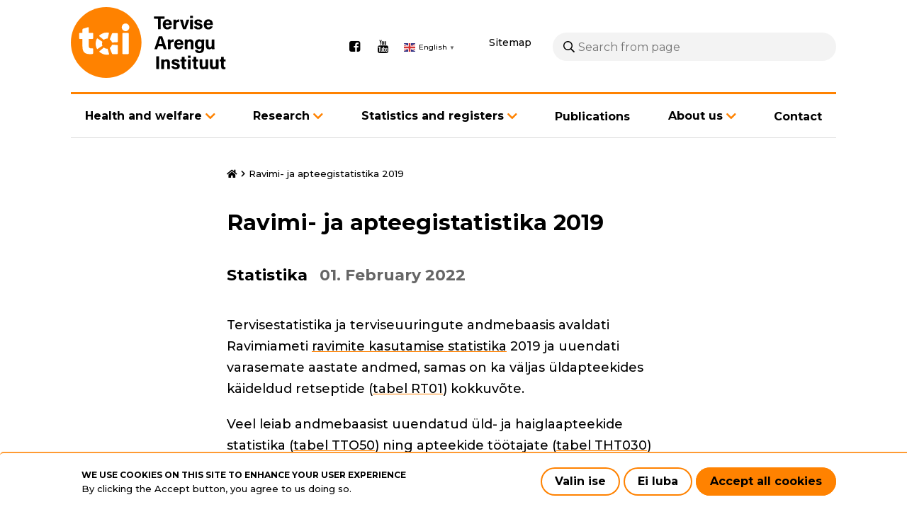

--- FILE ---
content_type: text/html; charset=UTF-8
request_url: https://tai.ee/en/node/4622
body_size: 35175
content:
<!DOCTYPE html>
<html lang="en" dir="ltr" prefix="content: http://purl.org/rss/1.0/modules/content/  dc: http://purl.org/dc/terms/  foaf: http://xmlns.com/foaf/0.1/  og: http://ogp.me/ns#  rdfs: http://www.w3.org/2000/01/rdf-schema#  schema: http://schema.org/  sioc: http://rdfs.org/sioc/ns#  sioct: http://rdfs.org/sioc/types#  skos: http://www.w3.org/2004/02/skos/core#  xsd: http://www.w3.org/2001/XMLSchema# ">
  <head>
    <meta charset="utf-8" />
<script async src="https://www.googletagmanager.com/gtag/js?id=G-5SZ2LTG4FZ"></script>
<script>window.dataLayer = window.dataLayer || [];function gtag(){dataLayer.push(arguments)};gtag("js", new Date());gtag("set", "developer_id.dMDhkMT", true);gtag("config", "G-5SZ2LTG4FZ", {"groups":"default","page_placeholder":"PLACEHOLDER_page_location"});</script>
<meta name="description" content="Tervisestatistika ja terviseuuringute andmebaasis avaldati Ravimiameti ravimite kasutamise statistika 2019 ja uuendati varasemate aastate andmed, samas on ka väljas üldapteekides käideldud" />
<link rel="canonical" href="https://tai.ee/et/uudised/ravimi-ja-apteegistatistika-2019" />
<meta name="Generator" content="Drupal 10 (https://www.drupal.org)" />
<meta name="MobileOptimized" content="width" />
<meta name="HandheldFriendly" content="true" />
<meta name="viewport" content="width=device-width, initial-scale=1.0" />
<link rel="icon" href="/themes/wetheme/favicon.ico" type="image/vnd.microsoft.icon" />
<link rel="alternate" hreflang="et" href="https://tai.ee/et/uudised/ravimi-ja-apteegistatistika-2019" />
<script src="/sites/default/files/eu_cookie_compliance/eu_cookie_compliance.script.js?t92yg0" defer></script>
<script>window.a2a_config=window.a2a_config||{};a2a_config.callbacks=[];a2a_config.overlays=[];a2a_config.templates={};</script>

    <title>Ravimi- ja apteegistatistika 2019 | Tervise Arengu Instituut</title>
    <link rel="preconnect" href="https://fonts.gstatic.com">
    <link href="https://fonts.googleapis.com/css2?family=Montserrat:wght@400;500;700&display=swap" rel="stylesheet">
    <link rel="stylesheet" href="https://cdnjs.cloudflare.com/ajax/libs/font-awesome/4.7.0/css/font-awesome.min.css">
    <link rel="apple-touch-icon" sizes="180x180" href="themes/wetheme/images/favicons/apple-touch-icon.png">
    <link rel="icon" type="image/png" sizes="32x32" href="themes/wetheme/images/favicons/favicon-32x32.png">
    <link rel="icon" type="image/png" sizes="16x16" href="themes/wetheme/images/favicons/favicon-16x16.png">
    <link rel="manifest" href="themes/wetheme/images/favicons/site.webmanifest">
    <link rel="mask-icon" href="themes/wetheme/images/favicons/safari-pinned-tab.svg" color="#1f283f">
    <link rel="shortcut icon" href="themes/wetheme/images/favicons/favicon.ico">
    <meta name="msapplication-TileColor" content="#1f283f">
    <meta name="msapplication-config" content="themes/wetheme/images/favicons/browserconfig.xml">
    <meta name="theme-color" content="#1f283f">
    <link rel="stylesheet" media="all" href="/core/misc/components/progress.module.css?t92yg0" />
<link rel="stylesheet" media="all" href="/core/misc/components/ajax-progress.module.css?t92yg0" />
<link rel="stylesheet" media="all" href="/core/modules/views/css/views.module.css?t92yg0" />
<link rel="stylesheet" media="all" href="/modules/contrib/blazy/css/blazy.css?t92yg0" />
<link rel="stylesheet" media="all" href="/modules/contrib/eu_cookie_compliance/css/eu_cookie_compliance.bare.css?t92yg0" />
<link rel="stylesheet" media="all" href="/modules/contrib/addtoany/css/addtoany.css?t92yg0" />
<link rel="stylesheet" media="all" href="/modules/contrib/ckeditor_bootstrap_tabs/css/tabs.css?t92yg0" />
<link rel="stylesheet" media="all" href="/modules/contrib/better_exposed_filters/css/better_exposed_filters.css?t92yg0" />
<link rel="stylesheet" media="all" href="/themes/contrib/classy/css/components/node.css?t92yg0" />
<link rel="stylesheet" media="all" href="/themes/wetheme/assets/%40fortawesome/fontawesome-pro/css/all.css?t92yg0" />
<link rel="stylesheet" media="all" href="/themes/wetheme/css/main.css?t92yg0" />
<link rel="stylesheet" media="all" href="/themes/wetheme/css/temp-custom.css?t92yg0" />
<link rel="stylesheet" media="all" href="/themes/wetheme/css/prevention-activity.css?t92yg0" />

    
  </head>
  <body class="path-node page-node-type-article">
    
      <div class="dialog-off-canvas-main-canvas" data-off-canvas-main-canvas>
      <div class="layout">
  <a href="#main" class="u-skip-to-content">Skip to content</a>
  <header class="layout__header">
    <div class="u-container">
      <div class="layout__header__inner">
        <div class="layout__header__top">
          
  <div id="block-site-branding" class="block block-system block-system-branding-block">
  
    
        <a href="/en" rel="home">
      <img src="/themes/wetheme/logo.svg" alt="Home" fetchpriority="high" />
    </a>
      
</div>
<div id="block-social-media" class="block block-config-pages block-config-pages-block">
  
    
        <ul class="menu field field--name-field-link field--type-link field--label-hidden field__items">
    <li class="menu-item field__item"><a href="https://www.facebook.com/TerviseArenguInstituut" target="_blank">Facebook</a></li><li class="menu-item field__item"><a href="https://www.youtube.com/user/TerviseArenguInst" target="_blank">Youtube</a></li>  </ul>


  </div>
<div id="block-wetheme-gtranslate" class="block block-gtranslate block-gtranslate-block">
  
    
      
<div class="gtranslate_wrapper"></div><script>window.gtranslateSettings = {"switcher_horizontal_position":"left","switcher_vertical_position":"bottom","horizontal_position":"inline","vertical_position":"inline","float_switcher_open_direction":"top","switcher_open_direction":"bottom","default_language":"et","native_language_names":1,"detect_browser_language":0,"add_new_line":1,"select_language_label":"Select Language","flag_size":16,"flag_style":"2d","globe_size":60,"alt_flags":[],"wrapper_selector":".gtranslate_wrapper","url_structure":"none","custom_domains":null,"languages":["en","et"],"custom_css":"","flags_location":"\/modules\/contrib\/gtranslate\/flags\/"}</script><script>(function(){var js = document.createElement('script');js.setAttribute('src', '/modules/contrib/gtranslate/js/popup.js');js.setAttribute('data-gt-orig-url', '/en/node/4622');js.setAttribute('data-gt-orig-domain', 'tai.ee');document.body.appendChild(js);})();</script>
  </div>


          <a href="/en/sitemap" class="sitemap" id="sitemap">Sitemap</a>
          <div class="search-block-form block block-we-search-block" id="block-search">
  
    
      <form class="we-search-block-form" data-drupal-selector="we-search-block-form" action="/en/otsing" method="get" id="we-search-block-form" accept-charset="UTF-8">
  <div class="js-form-item form-item js-form-type-search form-item-keys js-form-item-keys form-no-label">
      <label for="edit-keys--2" class="visually-hidden">Search</label>
        <input title="Enter the terms you wish to search for." placeholder="Search from page" data-drupal-selector="edit-keys" type="search" id="edit-keys--2" name="keys" value="" size="15" maxlength="128" class="form-search" />

        </div>
<div data-drupal-selector="edit-actions" class="form-actions js-form-wrapper form-wrapper" id="edit-actions--2"><input data-drupal-selector="edit-submit" type="submit" id="edit-submit" value="Search" class="button js-form-submit form-submit" />
</div>

</form>

  </div>

          <button class="layout__menu-toggle" id="menu-mobile-toggle" aria-haspopup="true" aria-controls="menu-mobile" aria-label="Main navigation"></button>
        </div>
        <div class="layout__header__bottom">
          
  <nav role="navigation" aria-labelledby="block-menu-main-en-menu" id="block-menu-main-en" class="block block-menu navigation menu--main">
            
  <h2 class="visually-hidden" id="block-menu-main-en-menu">Põhinavigatsioon - Inglise</h2>
  

        

    <ul class="menu menu-level-0">
                       
      <li class="menu-item menu-item--expanded menu-item--has-children">
        <a href="/en/health-and-welfare" data-drupal-link-system-path="node/6619">Health and welfare</a>
                  <button class="button next-link" data-menu-level="1"><i class="fas fa-angle-right"></i></button>
                                  
  
  <div class="menu_link_content menu-link-contentmain-en view-mode-default menu-dropdown menu-dropdown-0 menu-type-default">
              
      <button class="button back-link" data-menu-level="1">Back</button>
    <ul class="menu menu-level-1">
                       
      <li class="menu-item">
        <a href="/en/tervis-ja-heaolu/prevention-alcohol-abuse" data-drupal-link-system-path="node/5132">Prevention of alcohol abuse</a>
                                  
  
  <div class="menu_link_content menu-link-contentmain-en view-mode-default menu-dropdown menu-dropdown-1 menu-type-default">
              
      </div>



              </li>
                      
      <li class="menu-item">
        <a href="/en/tervis-ja-heaolu/prevention-drug-use" data-drupal-link-system-path="node/5134">Prevention of drug use</a>
                                  
  
  <div class="menu_link_content menu-link-contentmain-en view-mode-default menu-dropdown menu-dropdown-1 menu-type-default">
              
      </div>



              </li>
                      
      <li class="menu-item">
        <a href="/en/tervis-ja-heaolu/hiv-prevention" data-drupal-link-system-path="node/5015">HIV prevention</a>
                                  
  
  <div class="menu_link_content menu-link-contentmain-en view-mode-default menu-dropdown menu-dropdown-1 menu-type-default">
              
      </div>



              </li>
                      
      <li class="menu-item">
        <a href="/en/tervis-ja-heaolu/children-and-young-peoples-health" data-drupal-link-system-path="node/5135">Children and young people&#039;s health</a>
                                  
  
  <div class="menu_link_content menu-link-contentmain-en view-mode-default menu-dropdown menu-dropdown-1 menu-type-default">
              
      </div>



              </li>
                      
      <li class="menu-item">
        <a href="/en/tervis-ja-heaolu/promoting-health-community" data-drupal-link-system-path="node/5131">Promoting health in the community</a>
                                  
  
  <div class="menu_link_content menu-link-contentmain-en view-mode-default menu-dropdown menu-dropdown-1 menu-type-default">
              
      </div>



              </li>
                      
      <li class="menu-item">
        <a href="/en/tervis-ja-heaolu/promoting-health-workplace" data-drupal-link-system-path="node/5130">Promoting health in the workplace</a>
                                  
  
  <div class="menu_link_content menu-link-contentmain-en view-mode-default menu-dropdown menu-dropdown-1 menu-type-default">
              
      </div>



              </li>
                      
      <li class="menu-item">
        <a href="/en/tervis-ja-heaolu/nutrition" data-drupal-link-system-path="node/5136">Nutrition</a>
                                  
  
  <div class="menu_link_content menu-link-contentmain-en view-mode-default menu-dropdown menu-dropdown-1 menu-type-default">
              
      </div>



              </li>
                      
      <li class="menu-item">
        <a href="/en/tervis-ja-heaolu/reducing-tobacco-consumption" data-drupal-link-system-path="node/5047">Reducing tobacco consumption</a>
                                  
  
  <div class="menu_link_content menu-link-contentmain-en view-mode-default menu-dropdown menu-dropdown-1 menu-type-default">
              
      </div>



              </li>
                      
      <li class="menu-item">
        <a href="/en/tervis-ja-heaolu/health-marketing" data-drupal-link-system-path="node/5139">Health marketing</a>
                                  
  
  <div class="menu_link_content menu-link-contentmain-en view-mode-default menu-dropdown menu-dropdown-1 menu-type-default">
              
      </div>



              </li>
                      
      <li class="menu-item">
        <a href="/en/tervis-ja-heaolu/parenting" data-drupal-link-system-path="node/5153">Parenting</a>
                                  
  
  <div class="menu_link_content menu-link-contentmain-en view-mode-default menu-dropdown menu-dropdown-1 menu-type-default">
              
      </div>



              </li>
                      
      <li class="menu-item">
        <a href="/en/tervis-ja-heaolu/tuberculosis-prevention-and-control" data-drupal-link-system-path="node/5147">Tuberculosis prevention and control</a>
                                  
  
  <div class="menu_link_content menu-link-contentmain-en view-mode-default menu-dropdown menu-dropdown-1 menu-type-default">
              
      </div>



              </li>
                      
      <li class="menu-item">
        <a href="/en/tervis-ja-heaolu/cancer-control" data-drupal-link-system-path="node/5137">Cancer control</a>
                                  
  
  <div class="menu_link_content menu-link-contentmain-en view-mode-default menu-dropdown menu-dropdown-1 menu-type-default">
              
      </div>



              </li>
                      
      <li class="menu-item">
        <a href="/en/tervis-ja-heaolu/organisation-training" data-drupal-link-system-path="node/5016">Organisation of training</a>
                                  
  
  <div class="menu_link_content menu-link-contentmain-en view-mode-default menu-dropdown menu-dropdown-1 menu-type-default">
              
      </div>



              </li>
            </ul>



      </div>



              </li>
                      
      <li class="menu-item menu-item--expanded menu-item--has-children">
        <a href="/research">Research</a>
                  <button class="button next-link" data-menu-level="1"><i class="fas fa-angle-right"></i></button>
                                  
  
  <div class="menu_link_content menu-link-contentmain-en view-mode-default menu-dropdown menu-dropdown-0 menu-type-default">
              
      <button class="button back-link" data-menu-level="1">Back</button>
    <ul class="menu menu-level-1">
                       
      <li class="menu-item">
        <a href="/en/research-overview" data-drupal-link-system-path="node/5030">Research overview</a>
                                  
  
  <div class="menu_link_content menu-link-contentmain-en view-mode-default menu-dropdown menu-dropdown-1 menu-type-default">
              
      </div>



              </li>
                      
      <li class="menu-item">
        <a href="/en/teadustoo/teadustoo-ulevaade/cancer-research" data-drupal-link-system-path="node/12518">Cancer research</a>
                                  
  
  <div class="menu_link_content menu-link-contentmain-en view-mode-default menu-dropdown menu-dropdown-1 menu-type-default">
              
      </div>



              </li>
                      
      <li class="menu-item">
        <a href="/en/teadustoo/teadustoo-ulevaade/mental-health-research" data-drupal-link-system-path="node/12522">Mental health research</a>
                                  
  
  <div class="menu_link_content menu-link-contentmain-en view-mode-default menu-dropdown menu-dropdown-1 menu-type-default">
              
      </div>



              </li>
                      
      <li class="menu-item">
        <a href="/en/teadustoo/teadustoo-ulevaade/womens-health-research" data-drupal-link-system-path="node/12520">Women&#039;s health research</a>
                                  
  
  <div class="menu_link_content menu-link-contentmain-en view-mode-default menu-dropdown menu-dropdown-1 menu-type-default">
              
      </div>



              </li>
                      
      <li class="menu-item">
        <a href="/en/teadustoo/teadustoo-ulevaade/health-inequalities-studies" data-drupal-link-system-path="node/12519">Health inequalities studies</a>
                                  
  
  <div class="menu_link_content menu-link-contentmain-en view-mode-default menu-dropdown menu-dropdown-1 menu-type-default">
              
      </div>



              </li>
                      
      <li class="menu-item">
        <a href="/en/teadustoo/teadustoo-ulevaade/infectious-disease-research" data-drupal-link-system-path="node/12523">Infectious disease research</a>
                                  
  
  <div class="menu_link_content menu-link-contentmain-en view-mode-default menu-dropdown menu-dropdown-1 menu-type-default">
              
      </div>



              </li>
            </ul>



      </div>



              </li>
                      
      <li class="menu-item menu-item--expanded menu-item--has-children">
        <a href="/en/statistics-and-registers" data-drupal-link-system-path="node/5034">Statistics and registers</a>
                  <button class="button next-link" data-menu-level="1"><i class="fas fa-angle-right"></i></button>
                                  
  
  <div class="menu_link_content menu-link-contentmain-en view-mode-default menu-dropdown menu-dropdown-0 menu-type-default">
              
      <button class="button back-link" data-menu-level="1">Back</button>
    <ul class="menu menu-level-1">
                       
      <li class="menu-item">
        <a href="/en/statistics-and-registers" data-drupal-link-system-path="node/5034">Statistics and registers</a>
                                  
  
  <div class="menu_link_content menu-link-contentmain-en view-mode-default menu-dropdown menu-dropdown-1 menu-type-default">
              
      </div>



              </li>
                      
      <li class="menu-item">
        <a href="/en/node/12182" data-drupal-link-system-path="node/12182">Pregnancy Information System</a>
                                  
  
  <div class="menu_link_content menu-link-contentmain-en view-mode-default menu-dropdown menu-dropdown-1 menu-type-default">
              
      </div>



              </li>
                      
      <li class="menu-item">
        <a href="/en/statistika-ja-registrid/cancer-screening-register" data-drupal-link-system-path="node/5146">Cancer Screening Register</a>
                                  
  
  <div class="menu_link_content menu-link-contentmain-en view-mode-default menu-dropdown menu-dropdown-1 menu-type-default">
              
      </div>



              </li>
                      
      <li class="menu-item">
        <a href="/en/statistika-ja-registrid/causes-death-register" data-drupal-link-system-path="node/5144">Causes of Death Register</a>
                                  
  
  <div class="menu_link_content menu-link-contentmain-en view-mode-default menu-dropdown menu-dropdown-1 menu-type-default">
              
      </div>



              </li>
                      
      <li class="menu-item">
        <a href="/en/statistika-ja-registrid/estonian-drug-treatment-register" data-drupal-link-system-path="node/5141">Estonian Drug Treatment Register </a>
                                  
  
  <div class="menu_link_content menu-link-contentmain-en view-mode-default menu-dropdown menu-dropdown-1 menu-type-default">
              
      </div>



              </li>
                      
      <li class="menu-item">
        <a href="/en/statistika-ja-registrid/estonian-tuberculosis-register" data-drupal-link-system-path="node/5031">Estonian Tuberculosis Register</a>
                                  
  
  <div class="menu_link_content menu-link-contentmain-en view-mode-default menu-dropdown menu-dropdown-1 menu-type-default">
              
      </div>



              </li>
                      
      <li class="menu-item">
        <a href="/en/statistika-ja-registrid/cancer-registry" data-drupal-link-system-path="node/5145">Cancer Registry</a>
                                  
  
  <div class="menu_link_content menu-link-contentmain-en view-mode-default menu-dropdown menu-dropdown-1 menu-type-default">
              
      </div>



              </li>
            </ul>



      </div>



              </li>
                      
      <li class="menu-item">
        <a href="/en/valjaanded" data-drupal-link-system-path="valjaanded">Publications</a>
                                  
  
  <div class="menu_link_content menu-link-contentmain-en view-mode-default menu-dropdown menu-dropdown-0 menu-type-default">
              
      </div>



              </li>
                      
      <li class="menu-item menu-item--expanded menu-item--has-children">
        <a href="/about">About us</a>
                  <button class="button next-link" data-menu-level="1"><i class="fas fa-angle-right"></i></button>
                                  
  
  <div class="menu_link_content menu-link-contentmain-en view-mode-default menu-dropdown menu-dropdown-0 menu-type-default">
              
      <button class="button back-link" data-menu-level="1">Back</button>
    <ul class="menu menu-level-1">
                       
      <li class="menu-item">
        <a href="/en/instituudist/about-us" data-drupal-link-system-path="node/2447">About us</a>
                                  
  
  <div class="menu_link_content menu-link-contentmain-en view-mode-default menu-dropdown menu-dropdown-1 menu-type-default">
              
      </div>



              </li>
                      
      <li class="menu-item">
        <a href="/en/instituudist/what-we-do" data-drupal-link-system-path="node/5041">What we do</a>
                                  
  
  <div class="menu_link_content menu-link-contentmain-en view-mode-default menu-dropdown menu-dropdown-1 menu-type-default">
              
      </div>



              </li>
                      
      <li class="menu-item">
        <a href="/en/instituudist/structure-and-governance" data-drupal-link-system-path="node/5126">Structure and governance</a>
                                  
  
  <div class="menu_link_content menu-link-contentmain-en view-mode-default menu-dropdown menu-dropdown-1 menu-type-default">
              
      </div>



              </li>
                      
      <li class="menu-item">
        <a href="/en/instituudist/medical-terminology-competence-centre" data-drupal-link-system-path="node/5036">Medical Terminology Competence Centre</a>
                                  
  
  <div class="menu_link_content menu-link-contentmain-en view-mode-default menu-dropdown menu-dropdown-1 menu-type-default">
              
      </div>



              </li>
                      
      <li class="menu-item">
        <a href="/en/instituudist/logo" data-drupal-link-system-path="node/5044">Logo</a>
                                  
  
  <div class="menu_link_content menu-link-contentmain-en view-mode-default menu-dropdown menu-dropdown-1 menu-type-default">
              
      </div>



              </li>
                      
      <li class="menu-item">
        <a href="/en/instituudist/cooperation" data-drupal-link-system-path="node/5038">Cooperation</a>
                                  
  
  <div class="menu_link_content menu-link-contentmain-en view-mode-default menu-dropdown menu-dropdown-1 menu-type-default">
              
      </div>



              </li>
            </ul>



      </div>



              </li>
                      
      <li class="menu-item">
        <a href="/contact">Contact</a>
                                  
  
  <div class="menu_link_content menu-link-contentmain-en view-mode-default menu-dropdown menu-dropdown-0 menu-type-default">
              
      </div>



              </li>
            </ul>


  </nav>


        </div>
      </div>
      <div class="layout__mobile-menu" id="menu-mobile" aria-labelledby="menu-mobile-toggle">
        <div class="layout__mobile-menu__header"></div>
      </div>
    </div>
  </header>

  <div class="layout__body">
    <div class="layout__body__inner u-container">
      
      <main class="layout__main">
        
  <div data-drupal-messages-fallback class="hidden"></div><div id="block-breadcrumbs" class="block block-system block-system-breadcrumb-block">
  
    
        <nav class="breadcrumb" role="navigation" aria-labelledby="system-breadcrumb">
    <h2 id="system-breadcrumb" class="visually-hidden">Breadcrumb</h2>
    <ol>
              <li title="Home">
                      <a href="/en">Home</a>
                  </li>
              <li title="Ravimi- ja apteegistatistika 2019">
                      Ravimi- ja apteegistatistika 2019
                  </li>
          </ol>
  </nav>

  </div>
<div id="block-content" class="block block-system block-system-main-block">
  
    
      
<article data-history-node-id="4622" lang="et" about="/et/uudised/ravimi-ja-apteegistatistika-2019" class="node node--type-article node--view-mode-full">

  
  <h1>
<span>Ravimi- ja apteegistatistika 2019</span>
</h1>
  

    
  <div class="node__content">
    <div class="node__meta">
        <div class="node__type field field--name-field-type field--type-entity-reference field--label-hidden field__items">
    Statistika  </div>

      <time class="node__date" datetime="2022-02-01">
        01. February 2022
      </time>
    </div>
    <p class="lead"></p>
      <div class="field field--name-body field--type-text-with-summary field--label-hidden field__items">
    <p>Tervisestatistika ja terviseuuringute andmebaasis avaldati Ravimiameti <a href="http://pxweb.tai.ee/PXWeb2015/pxweb/et/06Ravimistatistika/06Ravimistatistika__01Ravimistatistika/?tablelist=true" rel="noopener" target="_blank">ravimite kasutamise statistika</a> 2019 ja uuendati varasemate aastate andmed, samas on ka väljas üldapteekides käideldud retseptide (<a href="http://pxweb.tai.ee/PXWeb2015/pxweb/et/06Ravimistatistika/06Ravimistatistika__01Ravimistatistika/RT01.px" rel="noopener" target="_blank">tabel RT01</a>) kokkuvõte.</p>

<p>Veel leiab andmebaasist uuendatud üld- ja haiglaapteekide statistika (<a href="http://pxweb.tai.ee/PXWeb2015/pxweb/et/04THressursid/04THressursid__01TTosutajad/TTO50.px" rel="noopener" target="_blank">tabel TTO50</a>) ning apteekide töötajate (<a href="http://pxweb.tai.ee/PXWeb2015/pxweb/et/04THressursid/04THressursid__05Tootajad/THT030.px" rel="noopener" target="_blank">tabel THT030</a>) andmed maakonna järgi. Andmebaasi 'tervishoiuteenuse osutaja tulude ja kulude' alajaotuses on välja toodud apteekide käibe näitajad (tabelid <a href="http://pxweb.tai.ee/PXWeb2015/pxweb/et/04THressursid/04THressursid__08MajandusTegevus__08TTOtuludKulud/TK30.px" rel="noopener" target="_blank">TK30</a> ja <a href="http://pxweb.tai.ee/PXWeb2015/pxweb/et/04THressursid/04THressursid__08MajandusTegevus__08TTOtuludKulud/TK31.px" rel="noopener" target="_blank">TK31</a>).</p>  </div>

  </div>

  <section class="views-element-container block block-views block-views-blockrelated-content-list section section-views-blockrelated-content-list" id="block-views-block-related-content-list">
  
    
      <div>
<div class="view view-related-content view-display-type-block view-id-related_content view-display-id-list js-view-dom-id-5c5beffbb7ef0881f96790131c8e40ad7f36156bcaded6d4fa1d2a92f01a48c8">
  
    

  <div class="view__header">
    <h2>Related</h2>
    <div class="view__actions">
              <div class="view__filters">
          <form class="views-exposed-form bef-exposed-form" data-bef-auto-submit-full-form="" data-bef-auto-submit="" data-bef-auto-submit-delay="500" data-drupal-selector="views-exposed-form-related-content-list" action="/en/node/4622" method="get" id="views-exposed-form-related-content-list" accept-charset="UTF-8">
  <div class="form--inline clearfix">
<fieldset data-drupal-selector="edit-type" id="edit-type--wrapper" class="fieldgroup form-composite js-form-item form-item js-form-wrapper form-wrapper">
      <legend>
    <span class="fieldset-legend"></span>
  </legend>
  <div class="fieldset-wrapper">
                <div id="edit-type"><div class="form-radios">
                  <div class="js-form-item form-item js-form-type-radio form-item-type js-form-item-type">
        <input data-drupal-selector="edit-type-all" type="radio" id="edit-type-all" name="type" value="All" class="form-radio" />

        <label for="edit-type-all" class="option">- Any -</label>
      </div>

                    <div class="js-form-item form-item js-form-type-radio form-item-type js-form-item-type">
        <input data-drupal-selector="edit-type-1" type="radio" id="edit-type-1" name="type" value="1" checked="checked" class="form-radio" />

        <label for="edit-type-1" class="option">All</label>
      </div>

                    <div class="js-form-item form-item js-form-type-radio form-item-type js-form-item-type">
        <input data-drupal-selector="edit-type-2" type="radio" id="edit-type-2" name="type" value="2" class="form-radio" />

        <label for="edit-type-2" class="option">Trainings and events</label>
      </div>

                    <div class="js-form-item form-item js-form-type-radio form-item-type js-form-item-type">
        <input data-drupal-selector="edit-type-3" type="radio" id="edit-type-3" name="type" value="3" class="form-radio" />

        <label for="edit-type-3" class="option">Publications</label>
      </div>

                    <div class="js-form-item form-item js-form-type-radio form-item-type js-form-item-type">
        <input data-drupal-selector="edit-type-4" type="radio" id="edit-type-4" name="type" value="4" class="form-radio" />

        <label for="edit-type-4" class="option">Uudised</label>
      </div>

      </div>
</div>

          </div>
</fieldset>
<div data-drupal-selector="edit-actions" class="form-actions js-form-wrapper form-wrapper" id="edit-actions"><input data-bef-auto-submit-click="" class="js-hide button js-form-submit form-submit" data-drupal-selector="edit-submit-related-content" type="submit" id="edit-submit-related-content" value="Apply" />
</div>

</div>
</form>

        </div>
            <div class="related__nav"></div>
    </div>
  </div>



  
      <div class="view__content">
          <div class="views-row">
<article data-history-node-id="14563" lang="et" about="/et/uudised/2024-aastal-registreeris-muokardiinfarktiregister-ligi-100-juhtu-vahem" class="node node--type-article node--view-mode-related">

  
  

    
  <a href="/et/uudised/2024-aastal-registreeris-muokardiinfarktiregister-ligi-100-juhtu-vahem" rel="bookmark">
    <div class="node__meta">
        <div class="node__type field field--name-field-type field--type-entity-reference field--label-hidden field__items">
    Statistika  </div>

      <time class="node__date" datetime="2025-11-27">
        27. November 2025
      </time>
    </div>

	<span style="font-weight: 700;font-size: 1rem;line-height: 1.38889;margin-bottom: 10px;" >
<span>2024. aastal registreeris müokardiinfarktiregister ligi 100 juhtu vähem</span>
</span>

    <div class="node__content">
        <div class="field field--name-body field--type-text-with-summary field--label-hidden field__items">
      2024. aastal registreeris müokardiinfarktiregister ligi 2400 ägeda südamelihase infarkti juhtu, mida on aastaga pea 100 juhtu vähem.

  </div>

    </div>
  </a>

</article>
</div>
    <div class="views-row">
<article data-history-node-id="14558" lang="et" about="/et/uudised/leibkondade-tervishoiukulude-kasv-aeglustus-2024-aastal" class="node node--type-article node--view-mode-related">

  
  

    
  <a href="/et/uudised/leibkondade-tervishoiukulude-kasv-aeglustus-2024-aastal" rel="bookmark">
    <div class="node__meta">
        <div class="node__type field field--name-field-type field--type-entity-reference field--label-hidden field__items">
    Statistika  </div>

      <time class="node__date" datetime="2025-11-25">
        25. November 2025
      </time>
    </div>

	<span style="font-weight: 700;font-size: 1rem;line-height: 1.38889;margin-bottom: 10px;" >
<span>Leibkondade tervishoiukulude kasv aeglustus 2024. aastal</span>
</span>

    <div class="node__content">
        <div class="field field--name-body field--type-text-with-summary field--label-hidden field__items">
      Tervise Arengu Instituudi (TAI) avaldatud statistika põhjal olid Eesti tervishoiukulud 2024. aastal 3,17 miljardit eurot. Aasta varasemaga võrreldes kasvasid tervishoiukulud 316 miljonit eurot ehk 11%.

  </div>

    </div>
  </a>

</article>
</div>
    <div class="views-row">
<article data-history-node-id="14542" lang="et" about="/et/uudised/tervishoiuteenuse-osutajate-majandusnaitajaid-mojutas-palgatous" class="node node--type-article node--view-mode-related">

  
  

    
  <a href="/et/uudised/tervishoiuteenuse-osutajate-majandusnaitajaid-mojutas-palgatous" rel="bookmark">
    <div class="node__meta">
        <div class="node__type field field--name-field-type field--type-entity-reference field--label-hidden field__items">
    Statistika  </div>

      <time class="node__date" datetime="2025-11-18">
        18. November 2025
      </time>
    </div>

	<span style="font-weight: 700;font-size: 1rem;line-height: 1.38889;margin-bottom: 10px;" >
<span>Tervishoiuteenuse osutajate majandusnäitajaid mõjutas palgatõus</span>
</span>

    <div class="node__content">
        <div class="field field--name-body field--type-text-with-summary field--label-hidden field__items">
      Tervise Arengu Instituudi avaldatud statistikast selgub, et tervishoiuteenuse osutajate majandusnäitajaid iseloomustas 2024. aastal tööjõukulude kiire kasv, kasumilangus ja põhivara sihtfinantseerimise vähenemine, mis mõjutas investeeringuid põhivarasse.

  </div>

    </div>
  </a>

</article>
</div>
    <div class="views-row">
<article data-history-node-id="14505" lang="et" about="/et/uudised/eestis-diagnoositi-2023-aastal-rekordiliselt-palju-vahijuhte" class="node node--type-article node--view-mode-related">

  
  

    
  <a href="/et/uudised/eestis-diagnoositi-2023-aastal-rekordiliselt-palju-vahijuhte" rel="bookmark">
    <div class="node__meta">
        <div class="node__type field field--name-field-type field--type-entity-reference field--label-hidden field__items">
    Statistika  </div>

      <time class="node__date" datetime="2025-10-21">
        21. October 2025
      </time>
    </div>

	<span style="font-weight: 700;font-size: 1rem;line-height: 1.38889;margin-bottom: 10px;" >
<span>Eestis diagnoositi 2023. aastal rekordiliselt palju vähijuhte</span>
</span>

    <div class="node__content">
        <div class="field field--name-body field--type-text-with-summary field--label-hidden field__items">
      Tervise Arengu Instituudi (TAI) hallatava vähiregistri andmetel diagnoositi Eestis 2023. aastal 9843 vähi esmasjuhtu, neist meestel 5014 ja naistel 4829. Vähidiagnooside sagenemise põhjuseks on tõenäoliselt nii rahvastiku vananemine, tervishoiusüsteemi taastumine pandeemia mõjudest kui ka sõeluuringutel osalemise kasv.

  </div>

    </div>
  </a>

</article>
</div>
    <div class="views-row">
<article data-history-node-id="14496" lang="et" about="/et/uudised/kirurgilise-ravi-maht-pusib-eestis-stabiilne-ning-suur-osa-operatsioonidest-tehakse" class="node node--type-article node--view-mode-related">

  
  

    
  <a href="/et/uudised/kirurgilise-ravi-maht-pusib-eestis-stabiilne-ning-suur-osa-operatsioonidest-tehakse" rel="bookmark">
    <div class="node__meta">
        <div class="node__type field field--name-field-type field--type-entity-reference field--label-hidden field__items">
    Statistika  </div>

      <time class="node__date" datetime="2025-10-16">
        16. October 2025
      </time>
    </div>

	<span style="font-weight: 700;font-size: 1rem;line-height: 1.38889;margin-bottom: 10px;" >
<span>Kirurgilise ravi maht püsib Eestis stabiilne ning suur osa operatsioonidest tehakse päevaravis</span>
</span>

    <div class="node__content">
        <div class="field field--name-body field--type-text-with-summary field--label-hidden field__items">
      Eestis püsib kirurgilise ravi maht stabiilne, selgub Tervise Arengu Instituudi (TAI) täna avaldatud statistikast. Andmed näitavad, et tervishoiusüsteem on suutnud hoida kirurgiliste teenuste mahu varasemal tasemel ning jätkuvalt tehakse suur osa operatsioone päevakirurgias.

  </div>

    </div>
  </a>

</article>
</div>
    <div class="views-row">
<article data-history-node-id="14488" lang="et" about="/et/uudised/tervishoiutootajate-palk-suurenes-0" class="node node--type-article node--view-mode-related">

  
  

    
  <a href="/et/uudised/tervishoiutootajate-palk-suurenes-0" rel="bookmark">
    <div class="node__meta">
        <div class="node__type field field--name-field-type field--type-entity-reference field--label-hidden field__items">
    Statistika  </div>

      <time class="node__date" datetime="2025-10-13">
        13. October 2025
      </time>
    </div>

	<span style="font-weight: 700;font-size: 1rem;line-height: 1.38889;margin-bottom: 10px;" >
<span>Tervishoiutöötajate palk suurenes</span>
</span>

    <div class="node__content">
        <div class="field field--name-body field--type-text-with-summary field--label-hidden field__items">
      Tervishoiutöötajate keskmine palk suurenes 2025. aastal kõikides suuremates ametigruppides, selgus Tervise Arengu Instituudi (TAI) läbi viidud tervishoiutöötajate palgauuringust.

  </div>

    </div>
  </a>

</article>
</div>
    <div class="views-row">
<article data-history-node-id="14482" lang="et" about="/et/uudised/tai-avaldas-2024-aasta-andmed-uuringute-protseduuride-ja-meditsiiniseadmete-kasutuse-kohta" class="node node--type-article node--view-mode-related">

  
  

    
  <a href="/et/uudised/tai-avaldas-2024-aasta-andmed-uuringute-protseduuride-ja-meditsiiniseadmete-kasutuse-kohta" rel="bookmark">
    <div class="node__meta">
        <div class="node__type field field--name-field-type field--type-entity-reference field--label-hidden field__items">
    Statistika  </div>

      <time class="node__date" datetime="2025-10-08">
        08. October 2025
      </time>
    </div>

	<span style="font-weight: 700;font-size: 1rem;line-height: 1.38889;margin-bottom: 10px;" >
<span>TAI avaldas 2024. aasta andmed uuringute, protseduuride ja meditsiiniseadmete kasutuse kohta</span>
</span>

    <div class="node__content">
        <div class="field field--name-body field--type-text-with-summary field--label-hidden field__items">
      Tervise Arengu Instituut avaldas 2024. aasta andmed uuringute, protseduuride ja meditsiiniseadmete kasutuse kohta. Tervishoiuteenuse osutajatel oli 2024. a kokku 31 kompuutertomograafi, 27 magnetresonants-tomograafi, 239 hemodialüüsiaparaati, 226 narkoosiaparaati ja 522 hingamisaparaati ja nende arv kasvas võrreldes 2023. aastaga vastavalt 1, 1, 9, 8 ja 9 seadme võrra.

  </div>

    </div>
  </a>

</article>
</div>
    <div class="views-row">
<article data-history-node-id="14476" lang="et" about="/et/uudised/eelmisel-aastal-vahenes-haigla-aktiivravi-vajajate-arv-ning-kasvas-oendusabi-ja-paevaravi" class="node node--type-article node--view-mode-related">

  
  

    
  <a href="/et/uudised/eelmisel-aastal-vahenes-haigla-aktiivravi-vajajate-arv-ning-kasvas-oendusabi-ja-paevaravi" rel="bookmark">
    <div class="node__meta">
        <div class="node__type field field--name-field-type field--type-entity-reference field--label-hidden field__items">
    Statistika  </div>

      <time class="node__date" datetime="2025-10-02">
        02. October 2025
      </time>
    </div>

	<span style="font-weight: 700;font-size: 1rem;line-height: 1.38889;margin-bottom: 10px;" >
<span>Eelmisel aastal vähenes haigla aktiivravi vajajate arv ning kasvas õendusabi ja päevaravi vajavate patsientide arv</span>
</span>

    <div class="node__content">
        <div class="field field--name-body field--type-text-with-summary field--label-hidden field__items">
      Eelmisel aastal hospitaliseeriti ligi 195 500 patsienti, neist üheksa protsenti õendusabisse. Lapsed moodustasid ravitutest üksteist protsenti, näitab Tervise Arengu Instituudi värskelt avaldatud statistika.

  </div>

    </div>
  </a>

</article>
</div>
    <div class="views-row">
<article data-history-node-id="14462" lang="et" about="/et/uudised/2024-aastal-tehti-147-miljonit-arsti-oe-ja-ammaemanda-vastuvottu-ning-koduvisiiti" class="node node--type-article node--view-mode-related">

  
  

    
  <a href="/et/uudised/2024-aastal-tehti-147-miljonit-arsti-oe-ja-ammaemanda-vastuvottu-ning-koduvisiiti" rel="bookmark">
    <div class="node__meta">
        <div class="node__type field field--name-field-type field--type-entity-reference field--label-hidden field__items">
    Statistika  </div>

      <time class="node__date" datetime="2025-09-25">
        25. September 2025
      </time>
    </div>

	<span style="font-weight: 700;font-size: 1rem;line-height: 1.38889;margin-bottom: 10px;" >
<span>2024. aastal tehti 14,7 miljonit arsti, õe ja ämmaemanda vastuvõttu ning koduvisiiti</span>
</span>

    <div class="node__content">
        <div class="field field--name-body field--type-text-with-summary field--label-hidden field__items">
      Tervise Arengu Instituudi (TAI) täna avaldatud statistika järgi registreeriti 2024. aastal Eestis kokku ligi 12,7 miljonit arsti, õe ja ämmaemanda ambulatoorset vastuvõttu ja koduvisiiti. Lisaks tehti hambaravi erialadel kokku 2,04 miljonit vastuvõttu.

  </div>

    </div>
  </a>

</article>
</div>
    <div class="views-row">
<article data-history-node-id="14379" lang="et" about="/et/uudised/parast-mitmeaastast-langust-suurenenud-taielikul-rinnapiimatoidul-olnud-imikute-osatahtsus" class="node node--type-article node--view-mode-related">

  
  

    
  <a href="/et/uudised/parast-mitmeaastast-langust-suurenenud-taielikul-rinnapiimatoidul-olnud-imikute-osatahtsus" rel="bookmark">
    <div class="node__meta">
        <div class="node__type field field--name-field-type field--type-entity-reference field--label-hidden field__items">
    Uudis  </div>

      <time class="node__date" datetime="2025-07-31">
        31. July 2025
      </time>
    </div>

	<span style="font-weight: 700;font-size: 1rem;line-height: 1.38889;margin-bottom: 10px;" >
<span>Pärast mitmeaastast langust on suurenenud täielikul rinnapiimatoidul olnud imikute osatähtsus</span>
</span>

    <div class="node__content">
        <div class="field field--name-body field--type-text-with-summary field--label-hidden field__items">
      Tervise Arengu Instituudi (TAI) avaldatud statistika järgi suurenes 2024. aastal täielikul rinnapiimatoidul olnud imikute osatähtsus kõikide jälgitavate toitmiskestuste osas.

  </div>

    </div>
  </a>

</article>
</div>
    <div class="views-row">
<article data-history-node-id="14334" lang="et" about="/et/uudised/eesti-inimesed-kaotavad-uha-rohkem-eluaastaid-ainevahetusega-seotud-haigustele" class="node node--type-article node--view-mode-related">

  
  

    
  <a href="/et/uudised/eesti-inimesed-kaotavad-uha-rohkem-eluaastaid-ainevahetusega-seotud-haigustele" rel="bookmark">
    <div class="node__meta">
        <div class="node__type field field--name-field-type field--type-entity-reference field--label-hidden field__items">
    Uudis  </div>

      <time class="node__date" datetime="2025-06-20">
        20. June 2025
      </time>
    </div>

	<span style="font-weight: 700;font-size: 1rem;line-height: 1.38889;margin-bottom: 10px;" >
<span>Eesti inimesed kaotavad üha rohkem eluaastaid ainevahetusega seotud haigustele </span>
</span>

    <div class="node__content">
        <div class="field field--name-body field--type-text-with-summary field--label-hidden field__items">
      Tervise Arengu Instituudi (TAI) avaldatud statistika põhjal kaotas Eesti rahvastik enneaegsete surmade ja haigestumise tõttu 2024. aastal 422 232 eluaastat. Murettekitavalt on tõusuteel närvisüsteemiga ja ainevahetusega seotud haigustega seotud tervisekaotus. Ainevahetusega seotud tervisekaotus kasvas aastaga 5% ja võrreldes 2019. aastaga 50%.

  </div>

    </div>
  </a>

</article>
</div>
    <div class="views-row">
<article data-history-node-id="14333" lang="et" about="/et/uudised/vanemaealised-kukuvad-jarjest-enam" class="node node--type-article node--view-mode-related">

  
  

    
  <a href="/et/uudised/vanemaealised-kukuvad-jarjest-enam" rel="bookmark">
    <div class="node__meta">
        <div class="node__type field field--name-field-type field--type-entity-reference field--label-hidden field__items">
    Statistika  </div>

      <time class="node__date" datetime="2025-06-19">
        19. June 2025
      </time>
    </div>

	<span style="font-weight: 700;font-size: 1rem;line-height: 1.38889;margin-bottom: 10px;" >
<span>Vanemaealised kukuvad järjest enam</span>
</span>

    <div class="node__content">
        <div class="field field--name-body field--type-text-with-summary field--label-hidden field__items">
      2024. aastal oli kokku 173 915 vigastusjuhtu, millest 45% moodustasid naiste ja 55% meeste vigastused. Võrreldes 2023. aastaga lisandus 1769 vigastusjuhtu, millest 92% lisandus naistel, selgub Tervise Arengu Instituudi (TAI) täna avaldatud statistikast.

  </div>

    </div>
  </a>

</article>
</div>
    <div class="views-row">
<article data-history-node-id="14331" lang="et" about="/et/uudised/psuhhiaatrid-diagnoosisid-psuuhika-ja-kaitumishaireid-2024-aastal-rohkem-kui-aasta-varem" class="node node--type-article node--view-mode-related">

  
  

    
  <a href="/et/uudised/psuhhiaatrid-diagnoosisid-psuuhika-ja-kaitumishaireid-2024-aastal-rohkem-kui-aasta-varem" rel="bookmark">
    <div class="node__meta">
        <div class="node__type field field--name-field-type field--type-entity-reference field--label-hidden field__items">
    Statistika  </div>

      <time class="node__date" datetime="2025-06-17">
        17. June 2025
      </time>
    </div>

	<span style="font-weight: 700;font-size: 1rem;line-height: 1.38889;margin-bottom: 10px;" >
<span>Psühhiaatrid diagnoosisid psüühika- ja käitumishäireid 2024. aastal rohkem kui aasta varem</span>
</span>

    <div class="node__content">
        <div class="field field--name-body field--type-text-with-summary field--label-hidden field__items">
      Tervise Arengu Instituudi (TAI) tervisestatistika ja terviseuuringute andmebaasis avaldatud psühhiaatriateenuse statistikast selgub, et 2024. aastal registreerisid psühhiaatrid ambulatoorsetel vastuvõttudel psüühika- ja käitumishäireid 4% rohkem kui 2023. aastal.

  </div>

    </div>
  </a>

</article>
</div>
    <div class="views-row">
<article data-history-node-id="14301" lang="et" about="/et/uudised/eesti-tervishoiutootajate-arv-kasvas-2024-aastal-3" class="node node--type-article node--view-mode-related">

  
  

    
  <a href="/et/uudised/eesti-tervishoiutootajate-arv-kasvas-2024-aastal-3" rel="bookmark">
    <div class="node__meta">
        <div class="node__type field field--name-field-type field--type-entity-reference field--label-hidden field__items">
    Statistika  </div>

      <time class="node__date" datetime="2025-06-02">
        02. June 2025
      </time>
    </div>

	<span style="font-weight: 700;font-size: 1rem;line-height: 1.38889;margin-bottom: 10px;" >
<span>Eesti tervishoiutöötajate arv kasvas 2024. aastal 3%</span>
</span>

    <div class="node__content">
        <div class="field field--name-body field--type-text-with-summary field--label-hidden field__items">
      Tervise Arengu Instituudi (TAI) andmebaasis avaldati Eesti tervishoiutöötajate 2024. aasta andmed. 2024. aasta novembri seisuga oli Eestis kokku 27 806 tervishoiutöötajat ja -spetsialisti, keda on 3% rohkem kui 2023. aastal.

  </div>

    </div>
  </a>

</article>
</div>
    <div class="views-row">
<article data-history-node-id="14298" lang="et" about="/et/uudised/moodunud-aastal-langes-eestis-sundinud-laste-arv-ning-suri-vahem-inimesi-kui-aasta-varem" class="node node--type-article node--view-mode-related">

  
  

    
  <a href="/et/uudised/moodunud-aastal-langes-eestis-sundinud-laste-arv-ning-suri-vahem-inimesi-kui-aasta-varem" rel="bookmark">
    <div class="node__meta">
        <div class="node__type field field--name-field-type field--type-entity-reference field--label-hidden field__items">
    Uudis  </div>

      <time class="node__date" datetime="2025-05-28">
        28. May 2025
      </time>
    </div>

	<span style="font-weight: 700;font-size: 1rem;line-height: 1.38889;margin-bottom: 10px;" >
<span>Möödunud aastal langes Eestis sündinud laste arv ning suri vähem inimesi kui aasta varem</span>
</span>

    <div class="node__content">
        <div class="field field--name-body field--type-text-with-summary field--label-hidden field__items">
      Tervise Arengu Instituudi (TAI) raseduse infosüsteemi ja surma põhjuste registri poolt täna avaldatud andmetel sündis Eestis 2024. aastal kokku 9543 last, mis on varasema aastaga võrreldes 1226 lapse võrra vähem ning suri 15530 inimest, mida on 236 võrra vähem kui aasta varem.

  </div>

    </div>
  </a>

</article>
</div>
    <div class="views-row">
<article data-history-node-id="14271" lang="et" about="/et/uudised/eestis-suveneb-tervise-ebavordsus-mis-peegeldub-ka-vahihaigestumuses" class="node node--type-article node--view-mode-related">

  
  

    
  <a href="/et/uudised/eestis-suveneb-tervise-ebavordsus-mis-peegeldub-ka-vahihaigestumuses" rel="bookmark">
    <div class="node__meta">
        <div class="node__type field field--name-field-type field--type-entity-reference field--label-hidden field__items">
    Uudis  </div>

      <time class="node__date" datetime="2025-05-13">
        13. May 2025
      </time>
    </div>

	<span style="font-weight: 700;font-size: 1rem;line-height: 1.38889;margin-bottom: 10px;" >
<span>Eestis süveneb tervise ebavõrdsus, mis peegeldub ka vähihaigestumuses  </span>
</span>

    <div class="node__content">
        <div class="field field--name-body field--type-text-with-summary field--label-hidden field__items">
      Tervise Arengu Instituudi (TAI) äsja avaldatud rahvastiku tervise aastaraamatu fookuses on tänavu vähitõrje. Vähk on üks peamisi haiguskoormuse põhjustajaid – Eestis diagnoositakse vähk igal aastal ligi 9000 inimesel. Ligi pooli vähisurmasid saaks ennetada vältides eluviisiga seotud riskitegureid, vaktsineerides vähki põhjustavate viiruste vastu ja rakendades tõhusaid sõeluuringuid.

  </div>

    </div>
  </a>

</article>
</div>
    <div class="views-row">
<article data-history-node-id="14267" lang="et" about="/et/uudised/kui-palju-eestis-odesid-ja-kui-suur-nende-toode-maht" class="node node--type-article node--view-mode-related">

  
  

    
  <a href="/et/uudised/kui-palju-eestis-odesid-ja-kui-suur-nende-toode-maht" rel="bookmark">
    <div class="node__meta">
        <div class="node__type field field--name-field-type field--type-entity-reference field--label-hidden field__items">
    Statistika  </div>

      <time class="node__date" datetime="2025-05-12">
        12. May 2025
      </time>
    </div>

	<span style="font-weight: 700;font-size: 1rem;line-height: 1.38889;margin-bottom: 10px;" >
<span>Kui palju on Eestis õdesid ja kui suur on nende tööde maht?</span>
</span>

    <div class="node__content">
        <div class="field field--name-body field--type-text-with-summary field--label-hidden field__items">
      12. mail tähistatakse rahvusvahelist õdede päeva, et pöörata õdedele suuremat tähelepanu ja märgata nende tänuväärset panust meie ühiskonnas.

  </div>

    </div>
  </a>

</article>
</div>
    <div class="views-row">
<article data-history-node-id="14219" lang="et" about="/et/uudised/erakorralise-meditsiini-vastuvottu-poordumised-jaanud-samale-tasemele-0" class="node node--type-article node--view-mode-related">

  
  

    
  <a href="/et/uudised/erakorralise-meditsiini-vastuvottu-poordumised-jaanud-samale-tasemele-0" rel="bookmark">
    <div class="node__meta">
        <div class="node__type field field--name-field-type field--type-entity-reference field--label-hidden field__items">
    Statistika  </div>

      <time class="node__date" datetime="2025-05-08">
        08. May 2025
      </time>
    </div>

	<span style="font-weight: 700;font-size: 1rem;line-height: 1.38889;margin-bottom: 10px;" >
<span>Erakorralise meditsiini vastuvõttu pöördumised on jäänud samale tasemele</span>
</span>

    <div class="node__content">
        <div class="field field--name-body field--type-text-with-summary field--label-hidden field__items">
      Haiglate erakorralise meditsiini vastuvõttu pöördus 2024. aastal kokku 507 075 inimest ehk keskmiselt 1386 inimest ööpäevas (aasta varem 1366). Võrreldes eelneva aastaga on erakorralisse vastuvõttu pöördunud inimeste arv jäänud samale tasemele, selgus Tervise Arengu Instituudi (TAI) täna avaldatud andmetest.

  </div>

    </div>
  </a>

</article>
</div>
    <div class="views-row">
<article data-history-node-id="14211" lang="et" about="/et/uudised/5-mail-tahistatakse-rahvusvahelist-ammaemandate-paeva" class="node node--type-article node--view-mode-related">

  
  

    
  <a href="/et/uudised/5-mail-tahistatakse-rahvusvahelist-ammaemandate-paeva" rel="bookmark">
    <div class="node__meta">
        <div class="node__type field field--name-field-type field--type-entity-reference field--label-hidden field__items">
    Statistika  </div>

      <time class="node__date" datetime="2025-05-05">
        05. May 2025
      </time>
    </div>

	<span style="font-weight: 700;font-size: 1rem;line-height: 1.38889;margin-bottom: 10px;" >
<span>5. mail tähistatakse rahvusvahelist ämmaemandate päeva</span>
</span>

    <div class="node__content">
        <div class="field field--name-body field--type-text-with-summary field--label-hidden field__items">
      Tänane tähtpäev on pühendatud ämmaemandatele üle maailma, tunnustades nende tähtsust naiste, vastsündinute ja perede tervise eest hoolitsemisel.

  </div>

    </div>
  </a>

</article>
</div>
    <div class="views-row">
<article data-history-node-id="14194" lang="et" about="/et/uudised/veredoonorite-arv-viimastel-aastatel-langustrendis" class="node node--type-article node--view-mode-related">

  
  

    
  <a href="/et/uudised/veredoonorite-arv-viimastel-aastatel-langustrendis" rel="bookmark">
    <div class="node__meta">
        <div class="node__type field field--name-field-type field--type-entity-reference field--label-hidden field__items">
    Statistika  </div>

      <time class="node__date" datetime="2025-04-24">
        24. April 2025
      </time>
    </div>

	<span style="font-weight: 700;font-size: 1rem;line-height: 1.38889;margin-bottom: 10px;" >
<span>Veredoonorite arv on viimastel aastatel langustrendis</span>
</span>

    <div class="node__content">
        <div class="field field--name-body field--type-text-with-summary field--label-hidden field__items">
      2024. aastal loovutas verd 28 059 inimest, seda on varasema aastaga (28 319) võrreldes mõnevõrra vähem, selgus täna avaldatud Tervise Arengu Instituudi (TAI) statistikast. Vereloovutuskordi oli eelmisel aastal kokku 49 910 - see teeb ühe doonori kohta keskmiselt 1,8 vereloovutust, mis on sarnane varasemate aastatega.

  </div>

    </div>
  </a>

</article>
</div>
    <div class="views-row">
<article data-history-node-id="14115" lang="et" about="/et/uudised/ulemaailmne-rasvumise-paev-probleem-eestis-suur-nii-taiskasvanute-kui-laste-seas" class="node node--type-article node--view-mode-related">

  
  

    
  <a href="/et/uudised/ulemaailmne-rasvumise-paev-probleem-eestis-suur-nii-taiskasvanute-kui-laste-seas" rel="bookmark">
    <div class="node__meta">
        <div class="node__type field field--name-field-type field--type-entity-reference field--label-hidden field__items">
    Statistika  </div>

      <time class="node__date" datetime="2025-03-04">
        04. March 2025
      </time>
    </div>

	<span style="font-weight: 700;font-size: 1rem;line-height: 1.38889;margin-bottom: 10px;" >
<span>Ülemaailmne rasvumise päev: probleem on Eestis suur nii täiskasvanute kui laste seas</span>
</span>

    <div class="node__content">
        <div class="field field--name-body field--type-text-with-summary field--label-hidden field__items">
      Täna, 4. märtsil, tähistatakse ülemaailmset rasvumise päeva, et pöörata sellele suuremat tähelepanu ning tõsta inimeste teadlikkust sellega kaasnevatest probleemidest. Maailma Terviseorganisatsiooni WHO hinnangul on praeguseks maailmas rohkem ülekaalulisi ja rasvunud kui alakaalus inimesi. Seega võime tõdeda, et probleem on tõesti ülemaailmne.

  </div>

    </div>
  </a>

</article>
</div>
    <div class="views-row">
<article data-history-node-id="14114" lang="et" about="/et/uudised/tana-tahistatakse-rahvusvahelist-hpv-teadlikkuse-paeva" class="node node--type-article node--view-mode-related">

  
  

    
  <a href="/et/uudised/tana-tahistatakse-rahvusvahelist-hpv-teadlikkuse-paeva" rel="bookmark">
    <div class="node__meta">
        <div class="node__type field field--name-field-type field--type-entity-reference field--label-hidden field__items">
    Uudis  </div>

      <time class="node__date" datetime="2025-03-04">
        04. March 2025
      </time>
    </div>

	<span style="font-weight: 700;font-size: 1rem;line-height: 1.38889;margin-bottom: 10px;" >
<span>Täna tähistatakse rahvusvahelist HPV teadlikkuse päeva</span>
</span>

    <div class="node__content">
        <div class="field field--name-body field--type-text-with-summary field--label-hidden field__items">
      Inimese papilloomiviiruse (human papillomavirus, HPV) poolt põhjustatud kasvajate tõttu sureb igal aastal maailmas pool miljonit inimest. Kõige sagedamini seostatakse HPV-d emakakaelavähiga naistel, kuid sama viiruse kõrge vähiriskiga tüved põhjustavad lisaks emakakaelavähile ja sellele eelnevatele vähieelsetele seisunditele veel tupe- ja lahklihavähki, pärakuvähki, suu- ja neeluvähki, peenisevähki, teatud HPV tüved tekitavad tüükaid intiimpiirkonnas.

  </div>

    </div>
  </a>

</article>
</div>
    <div class="views-row">
<article data-history-node-id="13958" lang="et" about="/et/uudised/sudamelihase-infarkti-haigestumine-vahenes" class="node node--type-article node--view-mode-related">

  
  

    
  <a href="/et/uudised/sudamelihase-infarkti-haigestumine-vahenes" rel="bookmark">
    <div class="node__meta">
        <div class="node__type field field--name-field-type field--type-entity-reference field--label-hidden field__items">
    Statistika  </div>

      <time class="node__date" datetime="2024-11-27">
        27. November 2024
      </time>
    </div>

	<span style="font-weight: 700;font-size: 1rem;line-height: 1.38889;margin-bottom: 10px;" >
<span>Südamelihase infarkti haigestumine vähenes</span>
</span>

    <div class="node__content">
        <div class="field field--name-body field--type-text-with-summary field--label-hidden field__items">
      2023. aastal registreeriti müokardiinfarktiregistri andmetel 2487 südamelihase infarkti haigestumist, mis on eelneva aastaga võrreldes 141 võrra vähem. Vähenemine on toimunud enam korduvate infarktide arvelt, aga vara on öelda, kas muutus näitab head haiglajärgset infarktikäsitlust ja jääb püsima.

  </div>

    </div>
  </a>

</article>
</div>
    <div class="views-row">
<article data-history-node-id="13955" lang="et" about="/et/uudised/avaliku-sektori-tervishoiukulude-kasv-uletas-leibkondade-omaosaluse-kasvu-2023-aastal" class="node node--type-article node--view-mode-related">

  
  

    
  <a href="/et/uudised/avaliku-sektori-tervishoiukulude-kasv-uletas-leibkondade-omaosaluse-kasvu-2023-aastal" rel="bookmark">
    <div class="node__meta">
        <div class="node__type field field--name-field-type field--type-entity-reference field--label-hidden field__items">
    Statistika  </div>

      <time class="node__date" datetime="2024-11-25">
        25. November 2024
      </time>
    </div>

	<span style="font-weight: 700;font-size: 1rem;line-height: 1.38889;margin-bottom: 10px;" >
<span>Avaliku sektori tervishoiukulude kasv ületas leibkondade omaosaluse kasvu 2023. aastal</span>
</span>

    <div class="node__content">
        <div class="field field--name-body field--type-text-with-summary field--label-hidden field__items">
      Tervise Arengu Instituudi (TAI) avaldatud statistika põhjal olid Eesti tervishoiukulud 2023. aastal 2,853 miljardit eurot. Aasta varasemaga võrreldes kulude kasv kiirenes avaliku sektori panuse suurenemisest. Tervishoiukulud olid 13% ehk 325 miljonit eurot suuremad, 2022. aastal oli kasv 7,5% ja 176 miljonit eurot.

  </div>

    </div>
  </a>

</article>
</div>
    <div class="views-row">
<article data-history-node-id="13948" lang="et" about="/et/uudised/tervishoiuteenuse-osutajate-majandustegevus-oli-2023-aastal-edukas" class="node node--type-article node--view-mode-related">

  
  

    
  <a href="/et/uudised/tervishoiuteenuse-osutajate-majandustegevus-oli-2023-aastal-edukas" rel="bookmark">
    <div class="node__meta">
        <div class="node__type field field--name-field-type field--type-entity-reference field--label-hidden field__items">
    Statistika  </div>

      <time class="node__date" datetime="2024-11-18">
        18. November 2024
      </time>
    </div>

	<span style="font-weight: 700;font-size: 1rem;line-height: 1.38889;margin-bottom: 10px;" >
<span>Tervishoiuteenuse osutajate majandustegevus oli 2023. aastal edukas</span>
</span>

    <div class="node__content">
        <div class="field field--name-body field--type-text-with-summary field--label-hidden field__items">
      Tervise Arengu Instituudi avaldatud statistikast selgub, et tervishoiuteenuse osutajate tulude kiire kasv 2023. aastal tagas suure kasumi. Tervishoiu investeeringud olid ligi neljandiku suuremad kui aasta varem.

  </div>

    </div>
  </a>

</article>
</div>
    <div class="views-row">
<article data-history-node-id="13911" lang="et" about="/et/uudised/2023-aastal-kasvas-kirurgiliste-protseduuride-hulk" class="node node--type-article node--view-mode-related">

  
  

    
  <a href="/et/uudised/2023-aastal-kasvas-kirurgiliste-protseduuride-hulk" rel="bookmark">
    <div class="node__meta">
        <div class="node__type field field--name-field-type field--type-entity-reference field--label-hidden field__items">
    Statistika  </div>

      <time class="node__date" datetime="2024-10-16">
        16. October 2024
      </time>
    </div>

	<span style="font-weight: 700;font-size: 1rem;line-height: 1.38889;margin-bottom: 10px;" >
<span>2023. aastal kasvas kirurgiliste protseduuride hulk</span>
</span>

    <div class="node__content">
        <div class="field field--name-body field--type-text-with-summary field--label-hidden field__items">
      2023. aastal opereeriti haiglaravis ligikaudu 71 800 ja päevaravis 67 500 patsienti, näitab Tervise Arengu Instituudi täna avaldatud statistika. See tähendab, et 40% haiglaravi (v.a õendusabi) ja kaks kolmandikku päevaravi patsientidest opereeriti.

  </div>

    </div>
  </a>

</article>
</div>
    <div class="views-row">
<article data-history-node-id="13898" lang="et" about="/et/uudised/tervishoiutootajate-palk-suurenes-oluliselt-kajastades-kollektiivlepingus-kokku-lepitud" class="node node--type-article node--view-mode-related">

  
  

    
  <a href="/et/uudised/tervishoiutootajate-palk-suurenes-oluliselt-kajastades-kollektiivlepingus-kokku-lepitud" rel="bookmark">
    <div class="node__meta">
        <div class="node__type field field--name-field-type field--type-entity-reference field--label-hidden field__items">
    Statistika  </div>

      <time class="node__date" datetime="2024-10-10">
        10. October 2024
      </time>
    </div>

	<span style="font-weight: 700;font-size: 1rem;line-height: 1.38889;margin-bottom: 10px;" >
<span>Tervishoiutöötajate palk suurenes oluliselt, kajastades kollektiivlepingus kokku lepitud töötasu alammäärade tõusu </span>
</span>

    <div class="node__content">
        <div class="field field--name-body field--type-text-with-summary field--label-hidden field__items">
      Tervishoiutöötajate keskmine palk suurenes 2024. aastal kõikides suuremates ametigruppides, selgus Tervise Arengu Instituudi (TAI) läbi viidud tervishoiutöötajate palgauuringust.

  </div>

    </div>
  </a>

</article>
</div>
    <div class="views-row">
<article data-history-node-id="13896" lang="et" about="/et/uudised/tai-avaldas-2023-aasta-andmed-uuringute-protseduuride-ja-meditsiiniseadmete-kasutuse-kohta" class="node node--type-article node--view-mode-related">

  
  

    
  <a href="/et/uudised/tai-avaldas-2023-aasta-andmed-uuringute-protseduuride-ja-meditsiiniseadmete-kasutuse-kohta" rel="bookmark">
    <div class="node__meta">
        <div class="node__type field field--name-field-type field--type-entity-reference field--label-hidden field__items">
    Statistika  </div>

      <time class="node__date" datetime="2024-10-08">
        08. October 2024
      </time>
    </div>

	<span style="font-weight: 700;font-size: 1rem;line-height: 1.38889;margin-bottom: 10px;" >
<span>TAI avaldas 2023. aasta andmed uuringute, protseduuride ja meditsiiniseadmete kasutuse kohta</span>
</span>

    <div class="node__content">
        <div class="field field--name-body field--type-text-with-summary field--label-hidden field__items">
      Tervise Arengu Instituut avaldas 2023. aasta andmed uuringute, protseduuride ja meditsiiniseadmete kasutuse kohta. Tervishoiuteenuse osutajatel oli 2023. a kokku 30 kompuutertomograafi, 26 magnetresonants-tomograafi, 9 kiiritusraviseadet ja 18 mammograafi ja nende arv kasvas võrreldes 2022. aastaga vastavalt 2, 3, 2, ja 2 seadme võrra.

  </div>

    </div>
  </a>

</article>
</div>
    <div class="views-row">
<article data-history-node-id="13891" lang="et" about="/et/uudised/2023-aastal-toid-enim-inimesi-haiglasse-vereringeelundite-haigused-ja-kasvajad" class="node node--type-article node--view-mode-related">

  
  

    
  <a href="/et/uudised/2023-aastal-toid-enim-inimesi-haiglasse-vereringeelundite-haigused-ja-kasvajad" rel="bookmark">
    <div class="node__meta">
        <div class="node__type field field--name-field-type field--type-entity-reference field--label-hidden field__items">
    Statistika  </div>

      <time class="node__date" datetime="2024-10-02">
        02. October 2024
      </time>
    </div>

	<span style="font-weight: 700;font-size: 1rem;line-height: 1.38889;margin-bottom: 10px;" >
<span>2023. aastal tõid enim inimesi haiglasse vereringeelundite haigused ja kasvajad</span>
</span>

    <div class="node__content">
        <div class="field field--name-body field--type-text-with-summary field--label-hidden field__items">
      Eelmisel aastal lõpetas haiglaravi ligi 196 500 patsienti, neist üheksa protsenti said õendusabi. Lapsed moodustasid ravitutest üksteist protsenti, näitab Tervise Arengu Instituudi (TAI) värskelt avaldatud statistika.

  </div>

    </div>
  </a>

</article>
</div>
    <div class="views-row">
<article data-history-node-id="13882" lang="et" about="/et/uudised/mullu-suurenes-vastuvottude-arv-hambaarstidel-ning-vahenes-arstidel-ja-odedel" class="node node--type-article node--view-mode-related">

  
  

    
  <a href="/et/uudised/mullu-suurenes-vastuvottude-arv-hambaarstidel-ning-vahenes-arstidel-ja-odedel" rel="bookmark">
    <div class="node__meta">
        <div class="node__type field field--name-field-type field--type-entity-reference field--label-hidden field__items">
    Statistika  </div>

      <time class="node__date" datetime="2024-09-26">
        26. September 2024
      </time>
    </div>

	<span style="font-weight: 700;font-size: 1rem;line-height: 1.38889;margin-bottom: 10px;" >
<span>Mullu suurenes vastuvõttude arv hambaarstidel ning vähenes arstidel ja õdedel </span>
</span>

    <div class="node__content">
        <div class="field field--name-body field--type-text-with-summary field--label-hidden field__items">
      2023. aastal registreeriti ligi 12,6 miljonit arsti, õe ja ämmaemanda vastuvõttu ja koduvisiiti ning ligi 2,02 miljonit vastuvõttu kõigil hambaravi erialadel kokku, selgus Tervise Arengu Instituudi (TAI) täna avaldatud statistikast.

  </div>

    </div>
  </a>

</article>
</div>
    <div class="views-row">
<article data-history-node-id="13820" lang="et" about="/et/uudised/vaheneb-ainult-rinnapiimatoidul-olnud-imikute-osakaal" class="node node--type-article node--view-mode-related">

  
  

    
  <a href="/et/uudised/vaheneb-ainult-rinnapiimatoidul-olnud-imikute-osakaal" rel="bookmark">
    <div class="node__meta">
        <div class="node__type field field--name-field-type field--type-entity-reference field--label-hidden field__items">
    Uudis  </div>

      <time class="node__date" datetime="2024-08-01">
        01. August 2024
      </time>
    </div>

	<span style="font-weight: 700;font-size: 1rem;line-height: 1.38889;margin-bottom: 10px;" >
<span>Väheneb ainult rinnapiimatoidul olnud imikute osakaal </span>
</span>

    <div class="node__content">
        <div class="field field--name-body field--type-text-with-summary field--label-hidden field__items">
      Rinnapiimatoidul olnud imikute osatähtsus on püsinud viimastel aastatel samal tasemel, kuid jätkuvalt väheneb ainult rinnapiimatoidul olnud kuni pooleaastaste laste osatähtsus, selgus Tervise Arengu Instituudi (TAI) avaldatud statistikast.

  </div>

    </div>
  </a>

</article>
</div>
    <div class="views-row">
<article data-history-node-id="13817" lang="et" about="/et/uudised/viljatusravi-tulemusel-sunnib-aastas-kuus-protsenti-lapsi" class="node node--type-article node--view-mode-related">

  
  

    
  <a href="/et/uudised/viljatusravi-tulemusel-sunnib-aastas-kuus-protsenti-lapsi" rel="bookmark">
    <div class="node__meta">
        <div class="node__type field field--name-field-type field--type-entity-reference field--label-hidden field__items">
    Uudis  </div>

      <time class="node__date" datetime="2024-07-25">
        25. July 2024
      </time>
    </div>

	<span style="font-weight: 700;font-size: 1rem;line-height: 1.38889;margin-bottom: 10px;" >
<span>Viljatusravi tulemusel sünnib aastas kuus protsenti lapsi</span>
</span>

    <div class="node__content">
        <div class="field field--name-body field--type-text-with-summary field--label-hidden field__items">
      Eesti meditsiinilise sünniregistri andmetel sündis 2023. aastal erinevate viljatusravi meetodite tulemusel 667 last. Kõikidest elussündidest moodustab see veidi üle kuue protsendi, selgus Tervise Arengu Instituudi koondatud statistikast.

  </div>

    </div>
  </a>

</article>
</div>
    <div class="views-row">
<article data-history-node-id="13816" lang="et" about="/et/uudised/majanduslik-toimetulek-mojutab-inimeste-tervist-ja-tervisekaitumist" class="node node--type-article node--view-mode-related">

  
  

    
  <a href="/et/uudised/majanduslik-toimetulek-mojutab-inimeste-tervist-ja-tervisekaitumist" rel="bookmark">
    <div class="node__meta">
        <div class="node__type field field--name-field-type field--type-entity-reference field--label-hidden field__items">
    Teadusuudis  </div>

      <time class="node__date" datetime="2024-07-24">
        24. July 2024
      </time>
    </div>

	<span style="font-weight: 700;font-size: 1rem;line-height: 1.38889;margin-bottom: 10px;" >
<span>Majanduslik toimetulek mõjutab inimeste tervist ja tervisekäitumist </span>
</span>

    <div class="node__content">
        <div class="field field--name-body field--type-text-with-summary field--label-hidden field__items">
      Kuigi eestlaste keskmine oodatav eluiga on kõigi aegade kõrgeim, peavad inimesed suure osa oma elust võitlema mõne haigusega. Ennetatavaid surmasid oli Eestis 2023. aastal ligi 3000 ning suuresti eluviisist tingitud haigused põhjustavad riigile aastas sadadesse miljonitesse ulatuvat kulu. Tervise Arengu Instituut (TAI) avaldas täna rahvastiku tervise aastaraamatu, mis koondab kokku olulisemad rahvastiku tervise ja tervisekäitumise näitajad, võttes erilise tähelepanu alla toitumise.

  </div>

    </div>
  </a>

</article>
</div>
    <div class="views-row">
<article data-history-node-id="13774" lang="et" about="/et/uudised/tahtliku-enesekahjustamise-tottu-ravi-vajanud-inimeste-arv-kerges-tousutrendis" class="node node--type-article node--promoted node--view-mode-related">

  
  

    
  <a href="/et/uudised/tahtliku-enesekahjustamise-tottu-ravi-vajanud-inimeste-arv-kerges-tousutrendis" rel="bookmark">
    <div class="node__meta">
        <div class="node__type field field--name-field-type field--type-entity-reference field--label-hidden field__items">
    Uudis  </div>

      <time class="node__date" datetime="2024-06-19">
        19. June 2024
      </time>
    </div>

	<span style="font-weight: 700;font-size: 1rem;line-height: 1.38889;margin-bottom: 10px;" >
<span>Tahtliku enesekahjustamise tõttu ravi vajanud inimeste arv on kerges tõusutrendis</span>
</span>

    <div class="node__content">
        <div class="field field--name-body field--type-text-with-summary field--label-hidden field__items">
      Tervise Arengu Instituudi (TAI) avaldatud statistika põhjal kaotas 2023. aasta Eesti rahvastik 424 044 eluaastat, mis on umbes 20 000 aasta võrra vähem kui 2021. a, kuid ligi 11 000 võrra rohkem kui aastal 2019. Mehed kaotasid enneaegsete surmade ning haigestumise tõttu 197 688 ja naised 226 355 aastat. Enneaegsete surmade tõttu on kaotatud eluaastate arv nelja aastaga meestel suurenenud kaks ja naistel üks protsenti.

  </div>

    </div>
  </a>

</article>
</div>
    <div class="views-row">
<article data-history-node-id="13771" lang="et" about="/et/uudised/psuuhika-ja-kaitumishairega-patsiente-oli-2023-aastal-rohkem-kui-aasta-varem" class="node node--type-article node--view-mode-related">

  
  

    
  <a href="/et/uudised/psuuhika-ja-kaitumishairega-patsiente-oli-2023-aastal-rohkem-kui-aasta-varem" rel="bookmark">
    <div class="node__meta">
        <div class="node__type field field--name-field-type field--type-entity-reference field--label-hidden field__items">
    Uudis  </div>

      <time class="node__date" datetime="2024-06-17">
        17. June 2024
      </time>
    </div>

	<span style="font-weight: 700;font-size: 1rem;line-height: 1.38889;margin-bottom: 10px;" >
<span>Psüühika- ja käitumishäirega patsiente oli 2023. aastal rohkem kui aasta varem</span>
</span>

    <div class="node__content">
        <div class="field field--name-body field--type-text-with-summary field--label-hidden field__items">
      Tervise Arengu Instituudi (TAI) tervisestatistika ja terviseuuringute andmebaasis avaldatud psühhiaatriateenuse statistikast selgub, et 2023. aastal registreerisid psühhiaatrid ambulatoorsetel vastuvõttudel psüühika- ja käitumishäireid 4% rohkem kui aasta varem.

  </div>

    </div>
  </a>

</article>
</div>
    <div class="views-row">
<article data-history-node-id="13770" lang="et" about="/et/uudised/veredoonorite-arv-viimastel-aastatel-olnud-langustrendis" class="node node--type-article node--view-mode-related">

  
  

    
  <a href="/et/uudised/veredoonorite-arv-viimastel-aastatel-olnud-langustrendis" rel="bookmark">
    <div class="node__meta">
        <div class="node__type field field--name-field-type field--type-entity-reference field--label-hidden field__items">
    Statistika  </div>

      <time class="node__date" datetime="2024-06-14">
        14. June 2024
      </time>
    </div>

	<span style="font-weight: 700;font-size: 1rem;line-height: 1.38889;margin-bottom: 10px;" >
<span>Veredoonorite arv on viimastel aastatel olnud langustrendis</span>
</span>

    <div class="node__content">
        <div class="field field--name-body field--type-text-with-summary field--label-hidden field__items">
      2023. aastal loovutas verd 28 319 inimest, mida on võrreldes varasema aastaga (28 724) mõnevõrra vähem, selgus täna avaldatud Tervise Arengu Instituudi (TAI) statistikast. Vereloovutuskordi oli eelmisel aastal kokku 50 292 - see teeb ühe doonori kohta keskmiselt 1,8 vereloovutust, mis on sarnane varasemate aastatega.

  </div>

    </div>
  </a>

</article>
</div>
    <div class="views-row">
<article data-history-node-id="13755" lang="et" about="/et/valjaanded/terviseandmete-kasutajate-vajaduste-ja-rahulolu-uuring" class="node node--type-publication node--view-mode-related">

  
  

  <a href="/et/valjaanded/terviseandmete-kasutajate-vajaduste-ja-rahulolu-uuring" rel="bookmark">
      <div class="node__image field field--name-field-file field--type-entity-reference field--label-hidden field__items">
    <div>
  
    <div class="field field--name-thumbnail field--type-image field--label-hidden field__items">
    <div class="field__item">  <img loading="lazy" src="/sites/default/files/styles/publication/public/2024-06/Terviseandmete%20kasutajate%20vajaduste%20ja%20rahulolu%20uuring%202024.pdf-p1.png?itok=_K1jeWGx" alt="Terviseandmete kasutajate vajaduste ja rahulolu uuring 2024.pdf" typeof="foaf:Image" />


</div>  </div>

</div>
  </div>


    <div class="node__meta">
      <p class="node__type"><strong>    Uuring  <span class="year field field--name-field-year field--type-entity-reference field--label-hidden field__items">
    2024  </span>
</strong></p>
    </div>

    <h3>
<span>Terviseandmete kasutajate vajaduste ja rahulolu uuring</span>
</h3>
  </a>

</article>
</div>
    <div class="views-row">
<article data-history-node-id="13742" lang="et" about="/et/uudised/raseduste-katkestamise-ja-katkemiste-juhtude-arvudes-moodunud-aastal-suuri-muutusi-ei-0" class="node node--type-article node--view-mode-related">

  
  

    
  <a href="/et/uudised/raseduste-katkestamise-ja-katkemiste-juhtude-arvudes-moodunud-aastal-suuri-muutusi-ei-0" rel="bookmark">
    <div class="node__meta">
        <div class="node__type field field--name-field-type field--type-entity-reference field--label-hidden field__items">
    Uudis  </div>

      <time class="node__date" datetime="2024-06-04">
        04. June 2024
      </time>
    </div>

	<span style="font-weight: 700;font-size: 1rem;line-height: 1.38889;margin-bottom: 10px;" >
<span>Raseduste katkestamise ja katkemiste juhtude arvudes möödunud aastal suuri muutusi ei esinenud</span>
</span>

    <div class="node__content">
        <div class="field field--name-body field--type-text-with-summary field--label-hidden field__items">
      Tervise Arengu Instituudi täna avaldatud statistikast selgus, et 2023. aastal katkestati Eestis kokku 3398 rasedust, millest 3218 juhul katkestati rasedus naise omal soovil ja 180 korral oli põhjuseks meditsiiniline näidustus.

  </div>

    </div>
  </a>

</article>
</div>
    <div class="views-row">
<article data-history-node-id="13726" lang="et" about="/et/uudised/uhe-perearsti-ravida-oli-eelmisel-aastal-keskmiselt-17-inimest-rohkem-kui-aasta-varem" class="node node--type-article node--view-mode-related">

  
  

    
  <a href="/et/uudised/uhe-perearsti-ravida-oli-eelmisel-aastal-keskmiselt-17-inimest-rohkem-kui-aasta-varem" rel="bookmark">
    <div class="node__meta">
        <div class="node__type field field--name-field-type field--type-entity-reference field--label-hidden field__items">
    Uudis  </div>

      <time class="node__date" datetime="2024-05-30">
        30. May 2024
      </time>
    </div>

	<span style="font-weight: 700;font-size: 1rem;line-height: 1.38889;margin-bottom: 10px;" >
<span>Ühe perearsti ravida oli eelmisel aastal keskmiselt 17 inimest rohkem kui aasta varem</span>
</span>

    <div class="node__content">
        <div class="field field--name-body field--type-text-with-summary field--label-hidden field__items">
      Tervise Arengu Instituudi (TAI) andmebaasis avaldatud Eesti tervishoiutöötajate 2023. aasta andmete kohaselt töötas eelmisel aasta novembri seisuga tervishoiutöötajaid ja -spetsialiste Eestis kokku 27 095. Nende arv suurenes võrreldes 2022. aastaga 3%.

  </div>

    </div>
  </a>

</article>
</div>
    <div class="views-row">
<article data-history-node-id="13685" lang="et" about="/et/uudised/erakorralise-meditsiini-vastuvottu-poordumised-jaanud-samale-tasemele" class="node node--type-article node--view-mode-related">

  
  

    
  <a href="/et/uudised/erakorralise-meditsiini-vastuvottu-poordumised-jaanud-samale-tasemele" rel="bookmark">
    <div class="node__meta">
        <div class="node__type field field--name-field-type field--type-entity-reference field--label-hidden field__items">
    Teadusuudis  </div>

      <time class="node__date" datetime="2024-05-09">
        09. May 2024
      </time>
    </div>

	<span style="font-weight: 700;font-size: 1rem;line-height: 1.38889;margin-bottom: 10px;" >
<span>Erakorralise meditsiini vastuvõttu pöördumised on jäänud samale tasemele</span>
</span>

    <div class="node__content">
        <div class="field field--name-body field--type-text-with-summary field--label-hidden field__items">
      Haiglate erakorralise meditsiini vastuvõttu pöördus 2023. aastal kokku 498 553 inimest ehk keskmiselt 1366 inimest ööpäevas (aasta varem 1349). Võrreldes eelneva aastaga on erakorralisse vastuvõttu pöördunud inimeste arv jäänud samale tasemele, selgus Tervise Arengu Instituudi (TAI) täna avaldatud andmetest.

  </div>

    </div>
  </a>

</article>
</div>
    <div class="views-row">
<article data-history-node-id="13596" lang="et" about="/et/uudised/tai-kutsub-osalema-tervisestatistika-kasutajate-ootuste-ja-rahulolu-uuringus" class="node node--type-article node--view-mode-related">

  
  

    
  <a href="/et/uudised/tai-kutsub-osalema-tervisestatistika-kasutajate-ootuste-ja-rahulolu-uuringus" rel="bookmark">
    <div class="node__meta">
        <div class="node__type field field--name-field-type field--type-entity-reference field--label-hidden field__items">
    Uudis  </div>

      <time class="node__date" datetime="2024-04-04">
        04. April 2024
      </time>
    </div>

	<span style="font-weight: 700;font-size: 1rem;line-height: 1.38889;margin-bottom: 10px;" >
<span>TAI kutsub osalema tervisestatistika kasutajate ootuste ja rahulolu uuringus</span>
</span>

    <div class="node__content">
        <div class="field field--name-body field--type-text-with-summary field--label-hidden field__items">
      Tervise Arengu Instituudi (TAI) terviseandmete keskus avab tervisestatistika kasutajate vajaduste ja rahulolu uuringu, mille veebiankeedile on vastama oodatud kõik, kes on kasutanud või tunnevad huvi TAI registrite ja uuringuandmete vastu.

  </div>

    </div>
  </a>

</article>
</div>
    <div class="views-row">
<article data-history-node-id="13432" lang="et" about="/et/uudised/leibkondade-omaosalus-tervishoiukuludes-jatkas-tousu-2022-aastal" class="node node--type-article node--view-mode-related">

  
  

    
  <a href="/et/uudised/leibkondade-omaosalus-tervishoiukuludes-jatkas-tousu-2022-aastal" rel="bookmark">
    <div class="node__meta">
        <div class="node__type field field--name-field-type field--type-entity-reference field--label-hidden field__items">
    Statistika  </div>

      <time class="node__date" datetime="2023-11-23">
        23. November 2023
      </time>
    </div>

	<span style="font-weight: 700;font-size: 1rem;line-height: 1.38889;margin-bottom: 10px;" >
<span>Leibkondade omaosalus tervishoiukuludes jätkas tõusu 2022. aastal</span>
</span>

    <div class="node__content">
        <div class="field field--name-body field--type-text-with-summary field--label-hidden field__items">
      Tervise Arengu Instituudi (TAI) avaldatud statistika põhjal olid Eesti tervishoiukulud 2022. aastal 2,543 miljardit eurot, mis olid eelmise aastaga võrreldes 7,6% ehk 180 miljoni euro võrra suuremad. Leibkondade omaosalus suurenes 11% võrra küündides 23%-ni, kõige enam tõusid kulud hambaravile.

  </div>

    </div>
  </a>

</article>
</div>
    <div class="views-row">
<article data-history-node-id="13418" lang="et" about="/et/valjaanded/tervishoiutootajate-ja-nende-sissetulekuga-seotud-riikliku-statistika-tegemine-maksu-ja" class="node node--type-publication node--view-mode-related">

  
  

  <a href="/et/valjaanded/tervishoiutootajate-ja-nende-sissetulekuga-seotud-riikliku-statistika-tegemine-maksu-ja" rel="bookmark">
      <div class="node__image field field--name-field-file field--type-entity-reference field--label-hidden field__items">
    <div>
  
    <div class="field field--name-thumbnail field--type-image field--label-hidden field__items">
    <div class="field__item">  <img loading="lazy" src="/sites/default/files/styles/publication/public/2023-11/Tervishoiutootajate_MTA_TAI_analuus.pdf-p1.png?itok=cktGDAqm" alt="Tervishoiutootajate_MTA_TAI_analuus.pdf" typeof="foaf:Image" />


</div>  </div>

</div>
  </div>


    <div class="node__meta">
      <p class="node__type"><strong>    Uuring  <span class="year field field--name-field-year field--type-entity-reference field--label-hidden field__items">
    2023  </span>
</strong></p>
    </div>

    <h3>
<span>Tervishoiutöötajate ja nende sissetulekuga seotud riikliku statistika tegemine Maksu- ja Tolliameti andmete põhjal</span>
</h3>
  </a>

</article>
</div>
    <div class="views-row">
<article data-history-node-id="13371" lang="et" about="/et/uudised/varsked-andmed-uuringud-protseduurid-ja-meditsiiniseadmete-kasutus-2022-aastal" class="node node--type-article node--view-mode-related">

  
  

    
  <a href="/et/uudised/varsked-andmed-uuringud-protseduurid-ja-meditsiiniseadmete-kasutus-2022-aastal" rel="bookmark">
    <div class="node__meta">
        <div class="node__type field field--name-field-type field--type-entity-reference field--label-hidden field__items">
    Statistika  </div>

      <time class="node__date" datetime="2023-10-11">
        11. October 2023
      </time>
    </div>

	<span style="font-weight: 700;font-size: 1rem;line-height: 1.38889;margin-bottom: 10px;" >
<span>Värsked andmed: uuringud, protseduurid ja meditsiiniseadmete kasutus 2022. aastal</span>
</span>

    <div class="node__content">
        <div class="field field--name-body field--type-text-with-summary field--label-hidden field__items">
      Tervisestatistika ja -uuringute andmebaasis avaldati 2022. aasta diagnostiliste uuringute ning taastusravi- ja hemodialüüsi protseduuride ning kõrgtehnoloogiliste seadmete andmed ning eraldi on radioloogia kokkuvõte ning seadmed välja toodud haiglavõrgu arengukava haiglate (tabelid HH06 ja HH09) järgi. Eelmisel aastal tehtud diagnostiliste...

  </div>

    </div>
  </a>

</article>
</div>
    <div class="views-row">
<article data-history-node-id="13332" lang="et" about="/et/uudised/eriarsti-ja-oendusabi-osutavate-asutuste-arv-kasvab" class="node node--type-article node--view-mode-related">

  
  

    
  <a href="/et/uudised/eriarsti-ja-oendusabi-osutavate-asutuste-arv-kasvab" rel="bookmark">
    <div class="node__meta">
        <div class="node__type field field--name-field-type field--type-entity-reference field--label-hidden field__items">
    Statistika  </div>

      <time class="node__date" datetime="2023-09-21">
        21. September 2023
      </time>
    </div>

	<span style="font-weight: 700;font-size: 1rem;line-height: 1.38889;margin-bottom: 10px;" >
<span>Eriarsti- ja õendusabi osutavate asutuste arv kasvab</span>
</span>

    <div class="node__content">
        <div class="field field--name-body field--type-text-with-summary field--label-hidden field__items">
      2022. aasta lõpu seisuga tegutses Eestis 1531 tervishoiuteenuse osutajat, neist 48 haiglat, 411 perearstiabi-, 498 hambaravi-, 363 eriarstiabi- ja 211 muud asutust, selgus Tervise Arengu Instituudi (TAI) täna avaldatud statistikast.

  </div>

    </div>
  </a>

</article>
</div>
    <div class="views-row">
<article data-history-node-id="13262" lang="et" about="/et/uudised/eelmisel-aastal-rinnapiima-toidul-olnud-laste-arv-monevorra-vahenes" class="node node--type-article node--view-mode-related">

  
  

    
  <a href="/et/uudised/eelmisel-aastal-rinnapiima-toidul-olnud-laste-arv-monevorra-vahenes" rel="bookmark">
    <div class="node__meta">
        <div class="node__type field field--name-field-type field--type-entity-reference field--label-hidden field__items">
    Uudis  </div>

      <time class="node__date" datetime="2023-08-01">
        01. August 2023
      </time>
    </div>

	<span style="font-weight: 700;font-size: 1rem;line-height: 1.38889;margin-bottom: 10px;" >
<span>Eelmisel aastal rinnapiima toidul olnud laste arv mõnevõrra vähenes</span>
</span>

    <div class="node__content">
        <div class="field field--name-body field--type-text-with-summary field--label-hidden field__items">
      2022. aastal oli rinnapiimatoidul kolmekuuselt 81,6 protsenti, poole aastaselt 68,5 protsenti ja ühe aasta vanuselt 31 protsenti perearsti ja -õe jälgimisel olevast 13101-st kuni üheaastastest lapsest, selgus täna Tervise Arengu Instituudi (TAI) avaldatud statistikast.

  </div>

    </div>
  </a>

</article>
</div>
    <div class="views-row">
<article data-history-node-id="13261" lang="et" about="/et/uudised/viljatusravi-tulemusel-sunnib-aastas-ligi-kuus-protsenti-lapsi" class="node node--type-article node--view-mode-related">

  
  

    
  <a href="/et/uudised/viljatusravi-tulemusel-sunnib-aastas-ligi-kuus-protsenti-lapsi" rel="bookmark">
    <div class="node__meta">
        <div class="node__type field field--name-field-type field--type-entity-reference field--label-hidden field__items">
    Statistika  </div>

      <time class="node__date" datetime="2023-07-25">
        25. July 2023
      </time>
    </div>

	<span style="font-weight: 700;font-size: 1rem;line-height: 1.38889;margin-bottom: 10px;" >
<span>Viljatusravi tulemusel sünnib aastas ligi kuus protsenti lapsi</span>
</span>

    <div class="node__content">
        <div class="field field--name-body field--type-text-with-summary field--label-hidden field__items">
      Eesti meditsiinilise sünniregistri andmetel sündis 2022. aastal kunstliku viljastamise abiga 680 last. Kõigist elussündidest moodustab see ligi kuus protsenti, selgus Tervise Arengu Instituudi koondatud statistikast.

  </div>

    </div>
  </a>

</article>
</div>
    <div class="views-row">
<article data-history-node-id="13222" lang="et" about="/et/uudised/vigastusjuhtude-maakondlikest-ulevaadetest-nahtuvad-suured-piirkondlikud-erisused" class="node node--type-article node--view-mode-related">

  
  

    
  <a href="/et/uudised/vigastusjuhtude-maakondlikest-ulevaadetest-nahtuvad-suured-piirkondlikud-erisused" rel="bookmark">
    <div class="node__meta">
        <div class="node__type field field--name-field-type field--type-entity-reference field--label-hidden field__items">
    Uudis  </div>

      <time class="node__date" datetime="2023-06-20">
        20. June 2023
      </time>
    </div>

	<span style="font-weight: 700;font-size: 1rem;line-height: 1.38889;margin-bottom: 10px;" >
<span>Vigastusjuhtude maakondlikest ülevaadetest nähtuvad suured piirkondlikud erisused</span>
</span>

    <div class="node__content">
        <div class="field field--name-body field--type-text-with-summary field--label-hidden field__items">
      2021. aastal hukkus vigastuse tõttu 956 inimest, surma põhjuste registri värsketel andmetel 2022. aastal 983. Sealjuures on vigastussuremuses väga suured piirkondlikud erinevused ning vigastussurmad 100 000 elaniku kohta on ajas aeglaselt kasvav trend – üha rohkem on tõsiseid vigastusi, mis lõppevad surmaga. Vigastussurmad on surmapõhjusena neljandal kohal, kuid oma olemuselt on kõik vigastused ennetatavad.

  </div>

    </div>
  </a>

</article>
</div>
    <div class="views-row">
<article data-history-node-id="13217" lang="et" about="/et/uudised/moodunud-aastal-suurenes-vigastuste-arv-ligilahedale-covid-19-eelsele-ajale" class="node node--type-article node--view-mode-related">

  
  

    
  <a href="/et/uudised/moodunud-aastal-suurenes-vigastuste-arv-ligilahedale-covid-19-eelsele-ajale" rel="bookmark">
    <div class="node__meta">
        <div class="node__type field field--name-field-type field--type-entity-reference field--label-hidden field__items">
    Uudis  </div>

      <time class="node__date" datetime="2023-06-19">
        19. June 2023
      </time>
    </div>

	<span style="font-weight: 700;font-size: 1rem;line-height: 1.38889;margin-bottom: 10px;" >
<span>Möödunud aastal suurenes vigastuste arv ligilähedale COVID-19 eelsele ajale </span>
</span>

    <div class="node__content">
        <div class="field field--name-body field--type-text-with-summary field--label-hidden field__items">
      COVID-19 pandeemia mõjul esines 2020. ja 2021. aastal võrreldes 2019. aastaga ligikaudu 13% vähem vigastusjuhte, kuid 2022. aastal vaid 3,5% vähem, selgub Tervise Arengu Instituudi (TAI) täna avaldatud statistikast.

  </div>

    </div>
  </a>

</article>
</div>
    <div class="views-row">
<article data-history-node-id="13206" lang="et" about="/et/uudised/psuhhiaatrilise-abi-kasv-2022-aastal-oli-moodukas" class="node node--type-article node--view-mode-related">

  
  

    
  <a href="/et/uudised/psuhhiaatrilise-abi-kasv-2022-aastal-oli-moodukas" rel="bookmark">
    <div class="node__meta">
        <div class="node__type field field--name-field-type field--type-entity-reference field--label-hidden field__items">
    Uudis  </div>

      <time class="node__date" datetime="2023-06-15">
        15. June 2023
      </time>
    </div>

	<span style="font-weight: 700;font-size: 1rem;line-height: 1.38889;margin-bottom: 10px;" >
<span>Psühhiaatrilise abi kasv 2022. aastal oli mõõdukas</span>
</span>

    <div class="node__content">
        <div class="field field--name-body field--type-text-with-summary field--label-hidden field__items">
      Tervise Arengu Instituudi (TAI) tervisestatistika ja terviseuuringute andmebaasis avaldatud psühhiaatriateenuse statistikast selgub, et 2022. aastal registreerisid psühhiaatrid ambulatoorsetel vastuvõttudel protsendi võrra enam psüühika- ja käitumishäireid kui aasta varem.

  </div>

    </div>
  </a>

</article>
</div>
    <div class="views-row">
<article data-history-node-id="13179" lang="et" about="/et/uudised/tai-statistika-alkoholist-ja-narkootikumide-uledoosist-pohjustatud-surmajuhtude-arv" class="node node--type-article node--view-mode-related">

  
  

    
  <a href="/et/uudised/tai-statistika-alkoholist-ja-narkootikumide-uledoosist-pohjustatud-surmajuhtude-arv" rel="bookmark">
    <div class="node__meta">
        <div class="node__type field field--name-field-type field--type-entity-reference field--label-hidden field__items">
    Uudis  </div>

      <time class="node__date" datetime="2023-06-07">
        07. June 2023
      </time>
    </div>

	<span style="font-weight: 700;font-size: 1rem;line-height: 1.38889;margin-bottom: 10px;" >
<span>TAI statistika: alkoholist ja narkootikumide üledoosist põhjustatud surmajuhtude arv on kasvanud</span>
</span>

    <div class="node__content">
        <div class="field field--name-body field--type-text-with-summary field--label-hidden field__items">
      Tervise Arengu Instituudi (TAI) surma põhjuste registri poolt avaldatud andmetel oli Eestis eelmisel aastal 17157 surmajuhtu, mida on 1196 juhu võrra vähem kui aasta varem, kuid 1472 rohkem kui 2020. aastal.

  </div>

    </div>
  </a>

</article>
</div>
    <div class="views-row">
<article data-history-node-id="13176" lang="et" about="/et/uudised/kui-palju-eestis-tervishoiutootajaid-0" class="node node--type-article node--view-mode-related">

  
  

    
  <a href="/et/uudised/kui-palju-eestis-tervishoiutootajaid-0" rel="bookmark">
    <div class="node__meta">
        <div class="node__type field field--name-field-type field--type-entity-reference field--label-hidden field__items">
    Uudis  </div>

      <time class="node__date" datetime="2023-06-06">
        06. June 2023
      </time>
    </div>

	<span style="font-weight: 700;font-size: 1rem;line-height: 1.38889;margin-bottom: 10px;" >
<span>Kui palju on Eestis tervishoiutöötajaid?</span>
</span>

    <div class="node__content">
        <div class="field field--name-body field--type-text-with-summary field--label-hidden field__items">
      Tervise Arengu Instituudi (TAI) andmebaasis avaldati Eesti tervishoiutöötajate 2022. aasta andmed. Tervishoiutöötajaid ja -spetsialiste oli 2022. a novembri seisuga Eestis kokku 26302, nende arv suurenes võrreldes 2021. aastaga 4,5%.

  </div>

    </div>
  </a>

</article>
</div>
    <div class="views-row">
<article data-history-node-id="13164" lang="et" about="/et/uudised/moodunud-aasta-paistis-silma-selle-sajandi-koige-vaiksema-sundide-ja-sunnitajate-arvu" class="node node--type-article node--view-mode-related">

  
  

    
  <a href="/et/uudised/moodunud-aasta-paistis-silma-selle-sajandi-koige-vaiksema-sundide-ja-sunnitajate-arvu" rel="bookmark">
    <div class="node__meta">
        <div class="node__type field field--name-field-type field--type-entity-reference field--label-hidden field__items">
    Uudis  </div>

      <time class="node__date" datetime="2023-05-31">
        31. May 2023
      </time>
    </div>

	<span style="font-weight: 700;font-size: 1rem;line-height: 1.38889;margin-bottom: 10px;" >
<span>Möödunud aasta paistis silma selle sajandi kõige väiksema sündide ja sünnitajate arvu poolest</span>
</span>

    <div class="node__content">
        <div class="field field--name-body field--type-text-with-summary field--label-hidden field__items">
      2022. aastal sündis Eestis kokku 11 571 last, mis on varasema aastaga võrreldes 1575 lapse võrra vähem, selgub Raseduse infosüsteemi avaldatud andmetest. Erinevus Statistikaameti avaldatud andmetega tuleneb sellest, et sünniregister kogub kõigi Eestis sündinud laste andmeid, olenemata ema elukohariigist, kuid ei kogu Eesti emade välisriigis sündinud laste andmeid.

  </div>

    </div>
  </a>

</article>
</div>
    <div class="views-row">
<article data-history-node-id="13125" lang="et" about="/et/valjaanded/tervishoiuteenuse-osutajate-investeeringud-pohivarasse-aastatel-2004-2021" class="node node--type-publication node--view-mode-related">

  
  

  <a href="/et/valjaanded/tervishoiuteenuse-osutajate-investeeringud-pohivarasse-aastatel-2004-2021" rel="bookmark">
      <div class="node__image field field--name-field-file field--type-entity-reference field--label-hidden field__items">
    <div>
  
    <div class="field field--name-thumbnail field--type-image field--label-hidden field__items">
    <div class="field__item">  <img loading="lazy" src="/sites/default/files/styles/publication/public/2023-05/Tervishoiuteenuste-investeeringud.pdf-p1.png?itok=JxMk5D6Z" alt="Tervishoiuteenuste-investeeringud.pdf" typeof="foaf:Image" />


</div>  </div>

</div>
  </div>


    <div class="node__meta">
      <p class="node__type"><strong>    Infomaterjal  <span class="year field field--name-field-year field--type-entity-reference field--label-hidden field__items">
    2023  </span>
</strong></p>
    </div>

    <h3>
<span>Tervishoiuteenuse osutajate investeeringud põhivarasse aastatel 2004–2021</span>
</h3>
  </a>

</article>
</div>
    <div class="views-row">
<article data-history-node-id="13113" lang="et" about="/et/uudised/erakorralise-meditsiini-vastuvottu-poordumised-joudnud-koroonapandeemia-eelse-tasemeni" class="node node--type-article node--view-mode-related">

  
  

    
  <a href="/et/uudised/erakorralise-meditsiini-vastuvottu-poordumised-joudnud-koroonapandeemia-eelse-tasemeni" rel="bookmark">
    <div class="node__meta">
        <div class="node__type field field--name-field-type field--type-entity-reference field--label-hidden field__items">
    Uudis  </div>

      <time class="node__date" datetime="2023-05-11">
        11. May 2023
      </time>
    </div>

	<span style="font-weight: 700;font-size: 1rem;line-height: 1.38889;margin-bottom: 10px;" >
<span>Erakorralise meditsiini vastuvõttu pöördumised on jõudnud koroonapandeemia eelse tasemeni</span>
</span>

    <div class="node__content">
        <div class="field field--name-body field--type-text-with-summary field--label-hidden field__items">
      Haiglate erakorralise meditsiini vastuvõttu pöördus 2022. aastal kokku 492 300 inimest ehk keskmiselt 1349 inimest ööpäevas (aasta varem 1202). Võrreldes eelneva aastaga on erakorralisse vastuvõttu pöördunud inimeste arv kasvanud 12 protsenti, selgus Tervise Arengu Instituudi (TAI) täna avaldatud andmetest.

  </div>

    </div>
  </a>

</article>
</div>
    <div class="views-row">
<article data-history-node-id="13079" lang="et" about="/et/uudised/eelmisel-aastal-aeglustus-veredoonorite-arvu-vahenemine" class="node node--type-article node--view-mode-related">

  
  

    
  <a href="/et/uudised/eelmisel-aastal-aeglustus-veredoonorite-arvu-vahenemine" rel="bookmark">
    <div class="node__meta">
        <div class="node__type field field--name-field-type field--type-entity-reference field--label-hidden field__items">
    Uudis  </div>

      <time class="node__date" datetime="2023-04-25">
        25. April 2023
      </time>
    </div>

	<span style="font-weight: 700;font-size: 1rem;line-height: 1.38889;margin-bottom: 10px;" >
<span>Eelmisel aastal aeglustus veredoonorite arvu vähenemine </span>
</span>

    <div class="node__content">
        <div class="field field--name-body field--type-text-with-summary field--label-hidden field__items">
      2022. aastal loovutas verd 28 724 inimest, mis on varasema aastaga (28 859) võrreldes peaaegu sama, selgus täna avaldatud Tervise Arengu Instituudi (TAI) statistikast.

  </div>

    </div>
  </a>

</article>
</div>
    <div class="views-row">
<article data-history-node-id="13078" lang="et" about="/et/uudised/eestis-tervishoiuteenuseid-vajanud-valismaalaste-arv-kasvas-koroonapandeemia-eelsest" class="node node--type-article node--view-mode-related">

  
  

    
  <a href="/et/uudised/eestis-tervishoiuteenuseid-vajanud-valismaalaste-arv-kasvas-koroonapandeemia-eelsest" rel="bookmark">
    <div class="node__meta">
        <div class="node__type field field--name-field-type field--type-entity-reference field--label-hidden field__items">
    Uudis  </div>

      <time class="node__date" datetime="2023-04-22">
        22. April 2023
      </time>
    </div>

	<span style="font-weight: 700;font-size: 1rem;line-height: 1.38889;margin-bottom: 10px;" >
<span>Eestis tervishoiuteenuseid vajanud välismaalaste arv kasvas koroonapandeemia eelsest tasemest kõrgemale </span>
</span>

    <div class="node__content">
        <div class="field field--name-body field--type-text-with-summary field--label-hidden field__items">
      Kui ajutiselt Euroopa riikides olnud Eesti ravikindlustatutele vajaminev tervishoiuteenuste kasutamine vähenes, siis ajutiselt Eestis olnud Euroopa regioonist pärit meditsiinilist abi saanute hulk kasvas oluliselt. Nii on Euroopas ravil olnud eestimaalasi 2022. aastal 8% võrra vähem võrreldes 2021. aastaga ning vastupidi Euroopa patsiente oli Eestis ravil 85% rohkem.

  </div>

    </div>
  </a>

</article>
</div>
    <div class="views-row">
<article data-history-node-id="13076" lang="et" about="/et/uudised/tai-iga-neljas-taiskasvanu-tunneb-tavaparasest-suuremat-stressi" class="node node--type-article node--view-mode-related">

  
  

    
  <a href="/et/uudised/tai-iga-neljas-taiskasvanu-tunneb-tavaparasest-suuremat-stressi" rel="bookmark">
    <div class="node__meta">
        <div class="node__type field field--name-field-type field--type-entity-reference field--label-hidden field__items">
    Uudis  </div>

      <time class="node__date" datetime="2023-04-21">
        21. April 2023
      </time>
    </div>

	<span style="font-weight: 700;font-size: 1rem;line-height: 1.38889;margin-bottom: 10px;" >
<span>TAI: iga neljas täiskasvanu tunneb tavapärasest suuremat stressi</span>
</span>

    <div class="node__content">
        <div class="field field--name-body field--type-text-with-summary field--label-hidden field__items">
      Tervise Arengu Instituudi (TAI) avaldatud 2022. aasta Eesti täiskasvanud rahvastiku tervisekäitumise küsitlusuuringu andmetest selgub, et vaimse tervise probleemid on kahe aasta jooksul muutunud sagedasemaks: hinnanguliselt iga neljas 16–64-aastane tunneb tavapärasest suuremat stressi või depressiivsust ning iga seitsmes kasutab antidepressante või rahusteid.

  </div>

    </div>
  </a>

</article>
</div>
    <div class="views-row">
<article data-history-node-id="12878" lang="et" about="/et/uudised/eestis-viimase-kumne-aasta-jooksul-ravikindlustatute-osatahtsus-kasvanud-7-protsendipunkti" class="node node--type-article node--view-mode-related">

  
  

    
  <a href="/et/uudised/eestis-viimase-kumne-aasta-jooksul-ravikindlustatute-osatahtsus-kasvanud-7-protsendipunkti" rel="bookmark">
    <div class="node__meta">
        <div class="node__type field field--name-field-type field--type-entity-reference field--label-hidden field__items">
    Uudis  </div>

      <time class="node__date" datetime="2023-02-17">
        17. February 2023
      </time>
    </div>

	<span style="font-weight: 700;font-size: 1rem;line-height: 1.38889;margin-bottom: 10px;" >
<span>Eestis on viimase kümne aasta jooksul ravikindlustatute osatähtsus kasvanud 7 protsendipunkti võrra</span>
</span>

    <div class="node__content">
        <div class="field field--name-body field--type-text-with-summary field--label-hidden field__items">
      2022. aastal moodustasid ravikindlustatud isikud Eesti elanikest 95,3% (mehed 94,3% ja naised 96,2%).

  </div>

    </div>
  </a>

</article>
</div>
    <div class="views-row">
<article data-history-node-id="12757" lang="et" about="/et/valjaanded/koduvigastused-2016-2021" class="node node--type-publication node--view-mode-related">

  
  

  <a href="/et/valjaanded/koduvigastused-2016-2021" rel="bookmark">
      <div class="node__image field field--name-field-file field--type-entity-reference field--label-hidden field__items">
    <div>
  
    <div class="field field--name-thumbnail field--type-image field--label-hidden field__items">
    <div class="field__item">  <img loading="lazy" src="/sites/default/files/styles/publication/public/2022-12/Koduvigastused_2016_2021.pdf-p1.png?itok=_ooCRa5T" alt="Koduvigastused 2016-2021" typeof="foaf:Image" />


</div>  </div>

</div>
  </div>


    <div class="node__meta">
      <p class="node__type"><strong>    Uuring  <span class="year field field--name-field-year field--type-entity-reference field--label-hidden field__items">
    2022  </span>
</strong></p>
    </div>

    <h3>
<span>Koduvigastused 2016 –  2021</span>
</h3>
  </a>

</article>
</div>
    <div class="views-row">
<article data-history-node-id="12743" lang="et" about="/et/koolitused-sundmused/tervishoiustatistika-aruannete-koolitus-7" class="node node--type-event node--view-mode-related">

  
  

  <a href="/et/koolitused-sundmused/tervishoiustatistika-aruannete-koolitus-7">
    <div class="node__date">
      <div class="node__date__start">
        <strong>18</strong><span>01.2023</span>
      </div>
          </div>

    <div class="node__meta">
        <div class="node__type field field--name-field-event-type field--type-entity-reference field--label-hidden field__items">
    Koolitus  </div>

      <h3>
<span>Tervishoiustatistika aruannete koolitus</span>
</h3>
    </div>

      <div class="node__location field field--name-field-location field--type-entity-reference field--label-hidden field__items">
    Veebikoolitus  </div>

  </a>

</article>

</div>
    <div class="views-row">
<article data-history-node-id="12740" lang="et" about="/et/valjaanded/tervishoiutootajate-palk-2022" class="node node--type-publication node--view-mode-related">

  
  

  <a href="/et/valjaanded/tervishoiutootajate-palk-2022" rel="bookmark">
      <div class="node__image field field--name-field-file field--type-entity-reference field--label-hidden field__items">
    <div>
  
    <div class="field field--name-thumbnail field--type-image field--label-hidden field__items">
    <div class="field__item">  <img loading="lazy" src="/sites/default/files/styles/publication/public/2022-12/Tervishoiutootajate_palk_2022.pdf-p1.png?itok=fA2yphS6" alt="Tervishoiutootajate_palk_2022.pdf" typeof="foaf:Image" />


</div>  </div>

</div>
  </div>


    <div class="node__meta">
      <p class="node__type"><strong>    Uuring  <span class="year field field--name-field-year field--type-entity-reference field--label-hidden field__items">
    2022  </span>
</strong></p>
    </div>

    <h3>
<span>Tervishoiutöötajate palk 2022</span>
</h3>
  </a>

</article>
</div>
    <div class="views-row">
<article data-history-node-id="12721" lang="et" about="/et/uudised/tuberkuloosihaigestumuse-langustrend-peatunud" class="node node--type-article node--view-mode-related">

  
  

    
  <a href="/et/uudised/tuberkuloosihaigestumuse-langustrend-peatunud" rel="bookmark">
    <div class="node__meta">
        <div class="node__type field field--name-field-type field--type-entity-reference field--label-hidden field__items">
    Uudis  </div>

      <time class="node__date" datetime="2022-12-04">
        04. December 2022
      </time>
    </div>

	<span style="font-weight: 700;font-size: 1rem;line-height: 1.38889;margin-bottom: 10px;" >
<span>Tuberkuloosihaigestumuse langustrend on peatunud</span>
</span>

    <div class="node__content">
        <div class="field field--name-body field--type-text-with-summary field--label-hidden field__items">
      Tuberkuloosihaigestumuse langustrend on peatunud, 2022. aasta 10 kuuga on registreeritud rohkem tuberkuloosijuhte, kui 2021. aastal kokku. Esialgsetel andmetel on 2022. aastal tuberkuloosiregistris registreeritud kümne kuuga 115 tuberkuloosijuhtu, sh 96 uut tuberkuloosijuhtu; 2021. aastal registreeriti kogu aasta jooksul 111 tuberkuloosijuhtu.

  </div>

    </div>
  </a>

</article>
</div>
    <div class="views-row">
<article data-history-node-id="12715" lang="et" about="/et/valjaanded/vastsundinute-haigestumus-meditsiinilise-sunniregistri-andmete-alusel" class="node node--type-publication node--view-mode-related">

  
  

  <a href="/et/valjaanded/vastsundinute-haigestumus-meditsiinilise-sunniregistri-andmete-alusel" rel="bookmark">
      <div class="node__image field field--name-field-file field--type-entity-reference field--label-hidden field__items">
    <div>
  
    <div class="field field--name-thumbnail field--type-image field--label-hidden field__items">
    <div class="field__item">  <img loading="lazy" src="/sites/default/files/styles/publication/public/2022-12/Vastsyndinute_haigestumus_meditsiinilise_synniregistri_andmete_alusel.pdf-p1.png?itok=EBHhNVYd" alt="Vastsyndinute_haigestumus_meditsiinilise_synniregistri_andmete_alusel.pdf" typeof="foaf:Image" />


</div>  </div>

</div>
  </div>


    <div class="node__meta">
      <p class="node__type"><strong>    Teadusartikkel  <span class="year field field--name-field-year field--type-entity-reference field--label-hidden field__items">
    2022  </span>
</strong></p>
    </div>

    <h3>
<span>Vastsündinute haigestumus meditsiinilise sünniregistri andmete alusel</span>
</h3>
  </a>

</article>
</div>
    <div class="views-row">
<article data-history-node-id="12709" lang="et" about="/et/koolitused-sundmused/tervisestatistika-andmebaasi-veebikoolitus" class="node node--type-event node--view-mode-related">

  
  

  <a href="/et/koolitused-sundmused/tervisestatistika-andmebaasi-veebikoolitus">
    <div class="node__date">
      <div class="node__date__start">
        <strong>23</strong><span>11.2022</span>
      </div>
          </div>

    <div class="node__meta">
        <div class="node__type field field--name-field-event-type field--type-entity-reference field--label-hidden field__items">
    Koolitus  </div>

      <h3>
<span> Tervisestatistika andmebaasi veebikoolitus</span>
</h3>
    </div>

      <div class="node__location field field--name-field-location field--type-entity-reference field--label-hidden field__items">
    Veebikoolitus  </div>

  </a>

</article>

</div>
    <div class="views-row">
<article data-history-node-id="12699" lang="et" about="/et/uudised/covid-19-kulud-suurendasid-ennetusele-suunatud-tervishoiukulude-osatahtsust-2021-aastal-83" class="node node--type-article node--view-mode-related">

  
  

    
  <a href="/et/uudised/covid-19-kulud-suurendasid-ennetusele-suunatud-tervishoiukulude-osatahtsust-2021-aastal-83" rel="bookmark">
    <div class="node__meta">
        <div class="node__type field field--name-field-type field--type-entity-reference field--label-hidden field__items">
    Uudis  </div>

      <time class="node__date" datetime="2022-11-23">
        23. November 2022
      </time>
    </div>

	<span style="font-weight: 700;font-size: 1rem;line-height: 1.38889;margin-bottom: 10px;" >
<span>COVID-19 kulud suurendasid ennetusele suunatud tervishoiukulude osatähtsust 2021.  aastal 8,3%-ni </span>
</span>

    <div class="node__content">
        <div class="field field--name-body field--type-text-with-summary field--label-hidden field__items">
      Tervise Arengu Instituudi (TAI) avaldatud statistika põhjal olid Eesti tervishoiukulud 2021. aastal 2,363 miljardit eurot. Võrreldes 2020. aastaga olid kulud 14% suuremad, lisandus 283 miljonit eurot.

  </div>

    </div>
  </a>

</article>
</div>
    <div class="views-row">
<article data-history-node-id="12688" lang="et" about="/et/uudised/tai-tervishoiuteenuse-osutajate-tulude-kasv-kiirenenud" class="node node--type-article node--view-mode-related">

  
  

    
  <a href="/et/uudised/tai-tervishoiuteenuse-osutajate-tulude-kasv-kiirenenud" rel="bookmark">
    <div class="node__meta">
        <div class="node__type field field--name-field-type field--type-entity-reference field--label-hidden field__items">
    Uudis  </div>

      <time class="node__date" datetime="2022-11-16">
        16. November 2022
      </time>
    </div>

	<span style="font-weight: 700;font-size: 1rem;line-height: 1.38889;margin-bottom: 10px;" >
<span>TAI: tervishoiuteenuse osutajate tulude kasv on kiirenenud</span>
</span>

    <div class="node__content">
        <div class="field field--name-body field--type-text-with-summary field--label-hidden field__items">
      Tervise Arengu Instituudi (TAI) avaldatud statistikast selgub, et 2021. aastal kiirenes tervishoiuteenuse osutajate tulude kasv ning nende majandustegevuse tulemuseks oli viiendiku võrra suurem kasum kui aasta varem.

  </div>

    </div>
  </a>

</article>
</div>
    <div class="views-row">
<article data-history-node-id="12685" lang="et" about="/et/uudised/vanuse-lisandudes-kasvab-ka-eakate-kodus-kukkumise-risk" class="node node--type-article node--promoted node--view-mode-related">

  
  

    
  <a href="/et/uudised/vanuse-lisandudes-kasvab-ka-eakate-kodus-kukkumise-risk" rel="bookmark">
    <div class="node__meta">
        <div class="node__type field field--name-field-type field--type-entity-reference field--label-hidden field__items">
    Uudis  </div>

      <time class="node__date" datetime="2022-11-11">
        11. November 2022
      </time>
    </div>

	<span style="font-weight: 700;font-size: 1rem;line-height: 1.38889;margin-bottom: 10px;" >
<span>Vanuse lisandudes kasvab ka eakate kodus kukkumise risk</span>
</span>

    <div class="node__content">
        <div class="field field--name-body field--type-text-with-summary field--label-hidden field__items">
      Vanuse lisandudes veedab inimene järjest rohkem aega kodus ning sellega koos kasvab ka tõenäosus just seal viga saada. 65–74-aastaste vigastustest on vähemalt 48% saadud kodus, alates 85. eluaastast aga juba vähemalt 60%, selgub Tervise Arengu Instituudi (TAI) andmetest.

  </div>

    </div>
  </a>

</article>
</div>
    <div class="views-row">
<article data-history-node-id="12684" lang="et" about="/et/uudised/mida-korgem-inimese-vanus-seda-toenaolisemalt-saab-ta-viga-just-kodus" class="node node--type-article node--view-mode-related">

  
  

    
  <a href="/et/uudised/mida-korgem-inimese-vanus-seda-toenaolisemalt-saab-ta-viga-just-kodus" rel="bookmark">
    <div class="node__meta">
        <div class="node__type field field--name-field-type field--type-entity-reference field--label-hidden field__items">
    Arvamus  </div>

      <time class="node__date" datetime="2022-11-11">
        11. November 2022
      </time>
    </div>

	<span style="font-weight: 700;font-size: 1rem;line-height: 1.38889;margin-bottom: 10px;" >
<span>Mida kõrgem on inimese vanus, seda tõenäolisemalt saab ta viga just kodus</span>
</span>

    <div class="node__content">
        <div class="field field--name-body field--type-text-with-summary field--label-hidden field__items">
      Mida vanemaks saadakse, seda rohkem veedetakse aega kodus ja seda suurem on tõenäosus just seal viga saada: 65–74-aastaste vigastustest on vähemalt 48% saadud kodus, alates 85. eluaastast aga juba vähemalt 60%.

  </div>

    </div>
  </a>

</article>
</div>
    <div class="views-row">
<article data-history-node-id="12646" lang="et" about="/et/uudised/tervishoiutootajate-palk-suurenes" class="node node--type-article node--view-mode-related">

  
  

    
  <a href="/et/uudised/tervishoiutootajate-palk-suurenes" rel="bookmark">
    <div class="node__meta">
        <div class="node__type field field--name-field-type field--type-entity-reference field--label-hidden field__items">
    Uudis  </div>

      <time class="node__date" datetime="2022-10-18">
        18. October 2022
      </time>
    </div>

	<span style="font-weight: 700;font-size: 1rem;line-height: 1.38889;margin-bottom: 10px;" >
<span>Tervishoiutöötajate palk suurenes</span>
</span>

    <div class="node__content">
        <div class="field field--name-body field--type-text-with-summary field--label-hidden field__items">
      Tervishoiutöötajate keskmine tunnipalk suurenes 2022. aastal kõikides suuremates ametigruppides, selgus Tervise Arengu Instituudi (TAI) läbi viidud tervishoiutöötajate palgauuringust.

  </div>

    </div>
  </a>

</article>
</div>
    <div class="views-row">
<article data-history-node-id="12642" lang="et" about="/et/uudised/ambulatoorse-ja-paevakirurgia-osakaal-kasvas-2021-aastal" class="node node--type-article node--view-mode-related">

  
  

    
  <a href="/et/uudised/ambulatoorse-ja-paevakirurgia-osakaal-kasvas-2021-aastal" rel="bookmark">
    <div class="node__meta">
        <div class="node__type field field--name-field-type field--type-entity-reference field--label-hidden field__items">
    Uudis  </div>

      <time class="node__date" datetime="2022-10-13">
        13. October 2022
      </time>
    </div>

	<span style="font-weight: 700;font-size: 1rem;line-height: 1.38889;margin-bottom: 10px;" >
<span>Ambulatoorse ja päevakirurgia osakaal kasvas 2021. aastal</span>
</span>

    <div class="node__content">
        <div class="field field--name-body field--type-text-with-summary field--label-hidden field__items">
      COVID-19 pandeemia esimesel aastal tehti peamiselt plaanilise ravi ajutise edasilükkamise tõttu vähem nii ambulatoorset, päeva- kui statsionaari kirurgiat. Tervise Arengu Instituudi (TAI) täna avaldatud statistika kohaselt on 2021. aastal statsionaari kirurgia jätkanud vähest langustendentsi (opereerituid -1,7%), kuid ambulatoorse (+7,4%) ja päevakirurgia (+3,7%) osakaal on samas kasvanud.

  </div>

    </div>
  </a>

</article>
</div>
    <div class="views-row">
<article data-history-node-id="12636" lang="et" about="/et/uudised/diagnostiliste-ja-laborianaluuside-ning-taastusraviprotseduuride-arv-eestis-kasvanud" class="node node--type-article node--view-mode-related">

  
  

    
  <a href="/et/uudised/diagnostiliste-ja-laborianaluuside-ning-taastusraviprotseduuride-arv-eestis-kasvanud" rel="bookmark">
    <div class="node__meta">
        <div class="node__type field field--name-field-type field--type-entity-reference field--label-hidden field__items">
    Uudis  </div>

      <time class="node__date" datetime="2022-10-11">
        11. October 2022
      </time>
    </div>

	<span style="font-weight: 700;font-size: 1rem;line-height: 1.38889;margin-bottom: 10px;" >
<span>Diagnostiliste ja laborianalüüside ning taastusraviprotseduuride arv on Eestis kasvanud </span>
</span>

    <div class="node__content">
        <div class="field field--name-body field--type-text-with-summary field--label-hidden field__items">
      2021. aastal kasvas Eestis menetlusradioloogia uuringute (biopsiad, punktsioonid, radiofrekvents-ablatsioonid ja angiograafiad) arv 5% 67 970 uuringuni ja nende protseduuride patsientide arv suurenes 4% võrra 42 089 patsiendini, selgub Tervise Arengu Instituudi (TAI) täna avaldatud tervisestatistika andmetest. Kui võrrelda protseduuride arvu 2019. aastaga, siis võib öelda, et menetlusradioloogia protseduuride arv on jõudnud koroonaeelsele tasemele ja seda veidi isegi ületanud (+1,5%).

  </div>

    </div>
  </a>

</article>
</div>
    <div class="views-row">
<article data-history-node-id="12630" lang="et" about="/et/uudised/2021-aastal-oli-haiglaravi-juhtude-arv-samas-suurusjargus-2020-aastaga" class="node node--type-article node--view-mode-related">

  
  

    
  <a href="/et/uudised/2021-aastal-oli-haiglaravi-juhtude-arv-samas-suurusjargus-2020-aastaga" rel="bookmark">
    <div class="node__meta">
        <div class="node__type field field--name-field-type field--type-entity-reference field--label-hidden field__items">
    Uudis  </div>

      <time class="node__date" datetime="2022-10-04">
        04. October 2022
      </time>
    </div>

	<span style="font-weight: 700;font-size: 1rem;line-height: 1.38889;margin-bottom: 10px;" >
<span>2021. aastal oli haiglaravi juhtude arv samas suurusjärgus 2020. aastaga</span>
</span>

    <div class="node__content">
        <div class="field field--name-body field--type-text-with-summary field--label-hidden field__items">
      COVID-19 patsientide ravimiseks profileeriti voodifond vastavalt epideemia kulule jooksvalt ümber, seetõttu ei ole COVID-19 profiili tervisestatistikas eraldi välja toodud. Ravivoodite arv kokku aastatel 2019–2021 eriti ei muutunud.

  </div>

    </div>
  </a>

</article>
</div>
    <div class="views-row">
<article data-history-node-id="12622" lang="et" about="/et/uudised/tai-arsti-kontaktvastuvotte-sama-palju-kui-aasta-varem" class="node node--type-article node--view-mode-related">

  
  

    
  <a href="/et/uudised/tai-arsti-kontaktvastuvotte-sama-palju-kui-aasta-varem" rel="bookmark">
    <div class="node__meta">
        <div class="node__type field field--name-field-type field--type-entity-reference field--label-hidden field__items">
    Uudis  </div>

      <time class="node__date" datetime="2022-09-28">
        28. September 2022
      </time>
    </div>

	<span style="font-weight: 700;font-size: 1rem;line-height: 1.38889;margin-bottom: 10px;" >
<span>TAI: arsti kontaktvastuvõtte on sama palju kui aasta varem</span>
</span>

    <div class="node__content">
        <div class="field field--name-body field--type-text-with-summary field--label-hidden field__items">
      2021. aastal registreeriti arsti, õe ja ämmaemanda kontaktvastuvõtte 7,2 miljonit, koduvisiite 352 599 ja kaugvastuvõtte 5,5 miljonit, mis teeb aastas keskmiselt 10 tervishoiukontakti ühe elaniku kohta, selgus Tervise Arengu Instituudi (TAI) täna avaldatud statistikast.

  </div>

    </div>
  </a>

</article>
</div>
    <div class="views-row">
<article data-history-node-id="12621" lang="et" about="/et/uudised/tai-hambaravi-vastuvotud-kasvasid-pandeemia-eelse-tasemeni" class="node node--type-article node--view-mode-related">

  
  

    
  <a href="/et/uudised/tai-hambaravi-vastuvotud-kasvasid-pandeemia-eelse-tasemeni" rel="bookmark">
    <div class="node__meta">
        <div class="node__type field field--name-field-type field--type-entity-reference field--label-hidden field__items">
    Uudis  </div>

      <time class="node__date" datetime="2022-09-28">
        28. September 2022
      </time>
    </div>

	<span style="font-weight: 700;font-size: 1rem;line-height: 1.38889;margin-bottom: 10px;" >
<span>TAI: hambaravi vastuvõtud kasvasid pandeemia eelse tasemeni</span>
</span>

    <div class="node__content">
        <div class="field field--name-body field--type-text-with-summary field--label-hidden field__items">
      2021. aastal tehti Eestis kõigil hambaravi erialadel kokku ligi 1,92 miljonit vastuvõttu ehk ligi 9% enam kui aasta varem, selgus Tervise Arengu Instituudi (TAI) täna avaldatud statistikast.

  </div>

    </div>
  </a>

</article>
</div>
    <div class="views-row">
<article data-history-node-id="12608" lang="et" about="/et/uudised/tai-eriarsti-ja-oendusabi-osutavate-asutuste-arv-kasvab" class="node node--type-article node--view-mode-related">

  
  

    
  <a href="/et/uudised/tai-eriarsti-ja-oendusabi-osutavate-asutuste-arv-kasvab" rel="bookmark">
    <div class="node__meta">
        <div class="node__type field field--name-field-type field--type-entity-reference field--label-hidden field__items">
    Uudis  </div>

      <time class="node__date" datetime="2022-09-22">
        22. September 2022
      </time>
    </div>

	<span style="font-weight: 700;font-size: 1rem;line-height: 1.38889;margin-bottom: 10px;" >
<span>TAI: eriarsti- ja õendusabi osutavate asutuste arv kasvab</span>
</span>

    <div class="node__content">
        <div class="field field--name-body field--type-text-with-summary field--label-hidden field__items">
      2021. aasta lõpu seisuga tegutses Eestis 1483 tervishoiuteenuse osutajat, neist 50 haiglat, 423 perearstiabi-, 481 hambaravi-, 342 eriarstiabi- ja 187 muud asutust, selgus Tervise Arengu Instituudi (TAI) täna avaldatud statistikast.

  </div>

    </div>
  </a>

</article>
</div>
    <div class="views-row">
<article data-history-node-id="12554" lang="et" about="/et/uudised/moodunud-aastal-registreeriti-jatkuvalt-vahem-vigastusi-kui-covid-19-eelsel-ajal" class="node node--type-article node--view-mode-related">

  
  

    
  <a href="/et/uudised/moodunud-aastal-registreeriti-jatkuvalt-vahem-vigastusi-kui-covid-19-eelsel-ajal" rel="bookmark">
    <div class="node__meta">
        <div class="node__type field field--name-field-type field--type-entity-reference field--label-hidden field__items">
    Uudis  </div>

      <time class="node__date" datetime="2022-08-03">
        03. August 2022
      </time>
    </div>

	<span style="font-weight: 700;font-size: 1rem;line-height: 1.38889;margin-bottom: 10px;" >
<span>Möödunud aastal registreeriti jätkuvalt vähem vigastusi kui COVID-19 eelsel ajal</span>
</span>

    <div class="node__content">
        <div class="field field--name-body field--type-text-with-summary field--label-hidden field__items">
      COVID-19 pandeemia mõjul esines 2020. aastal 13,3% ning 2021. aastal 12,5% vähem vigastusjuhte kui 2019. aastal, selgub Tervise Arengu Instituudi (TAI) täna avaldatud statistikast.

  </div>

    </div>
  </a>

</article>
</div>
    <div class="views-row">
<article data-history-node-id="12552" lang="et" about="/et/uudised/covidi-aastad-vahendasid-rinnapiima-saavate-laste-arvu" class="node node--type-article node--view-mode-related">

  
  

    
  <a href="/et/uudised/covidi-aastad-vahendasid-rinnapiima-saavate-laste-arvu" rel="bookmark">
    <div class="node__meta">
        <div class="node__type field field--name-field-type field--type-entity-reference field--label-hidden field__items">
    Uudis  </div>

      <time class="node__date" datetime="2022-08-01">
        01. August 2022
      </time>
    </div>

	<span style="font-weight: 700;font-size: 1rem;line-height: 1.38889;margin-bottom: 10px;" >
<span>COVIDi-aastad vähendasid rinnapiima saavate laste arvu</span>
</span>

    <div class="node__content">
        <div class="field field--name-body field--type-text-with-summary field--label-hidden field__items">
      2021. aastal perearsti ja -õe jälgimisel olevast 12 768 kuni üheaastastest lapsest oli kolmekuuselt ainult rinnapiima toidul 61 protsenti ja ühe aasta vanuselt sai tavatoidule lisaks rinnapiima 33 protsenti lastest, selgub täna avaldatud Tervise Arengu Instituudi (TAI) statistikast.

  </div>

    </div>
  </a>

</article>
</div>
    <div class="views-row">
<article data-history-node-id="12545" lang="et" about="/et/valjaanded/tervishoiukulud-2020" class="node node--type-publication node--view-mode-related">

  
  

  <a href="/et/valjaanded/tervishoiukulud-2020" rel="bookmark">
      <div class="node__image field field--name-field-file field--type-entity-reference field--label-hidden field__items">
    <div>
  
    <div class="field field--name-thumbnail field--type-image field--label-hidden field__items">
    <div class="field__item">  <img loading="lazy" src="/sites/default/files/styles/publication/public/2022-07/Tervishoiukulud_2020_3.pdf-p1.png?itok=x2h0YUtJ" alt="Tervishoiukulud_2020.pdf" typeof="foaf:Image" />


</div>  </div>

</div>
  </div>


    <div class="node__meta">
      <p class="node__type"><strong>    Uuring  <span class="year field field--name-field-year field--type-entity-reference field--label-hidden field__items">
    2022  </span>
</strong></p>
    </div>

    <h3>
<span>Tervishoiukulud 2020</span>
</h3>
  </a>

</article>
</div>
    <div class="views-row">
<article data-history-node-id="12542" lang="et" about="/et/uudised/kui-palju-eestis-tervishoiutootajaid" class="node node--type-article node--view-mode-related">

  
  

    
  <a href="/et/uudised/kui-palju-eestis-tervishoiutootajaid" rel="bookmark">
    <div class="node__meta">
        <div class="node__type field field--name-field-type field--type-entity-reference field--label-hidden field__items">
    Uudis  </div>

      <time class="node__date" datetime="2022-07-06">
        06. July 2022
      </time>
    </div>

	<span style="font-weight: 700;font-size: 1rem;line-height: 1.38889;margin-bottom: 10px;" >
<span>Kui palju on Eestis tervishoiutöötajaid?</span>
</span>

    <div class="node__content">
        <div class="field field--name-body field--type-text-with-summary field--label-hidden field__items">
      Tervise Arengu Instituudi (TAI) andmebaasis avaldati Eesti tervishoiutöötajate 2021. aasta andmed. Tervishoiutöötajaid ja -spetsialiste oli 2021. a novembri seisuga Eestis kokku 25 165, nende arv on aastatel 2013–2020 kasvanud keskmiselt 2,3 protsenti aastas, kuid on viimasel aastal veidi vähenenud (-0,4%).

  </div>

    </div>
  </a>

</article>
</div>
    <div class="views-row">
<article data-history-node-id="12524" lang="et" about="/et/uudised/eestis-kunstliku-viljastamise-protseduuride-arv-kasvutrendis" class="node node--type-article node--view-mode-related">

  
  

    
  <a href="/et/uudised/eestis-kunstliku-viljastamise-protseduuride-arv-kasvutrendis" rel="bookmark">
    <div class="node__meta">
        <div class="node__type field field--name-field-type field--type-entity-reference field--label-hidden field__items">
    Uudis  </div>

      <time class="node__date" datetime="2022-06-30">
        30. June 2022
      </time>
    </div>

	<span style="font-weight: 700;font-size: 1rem;line-height: 1.38889;margin-bottom: 10px;" >
<span>Eestis on kunstliku viljastamise protseduuride arv kasvutrendis</span>
</span>

    <div class="node__content">
        <div class="field field--name-body field--type-text-with-summary field--label-hidden field__items">
      Eestis on kunstliku viljastamise protseduuride ja patsientide arv kasvutrendis. Ravimiameti andmetel tehti Eestis 2021. aastal 3408 viljatusravi tsüklit, mida on 13 protsenti rohkem kui aasta varem. Eestis on kuus tervishoiuteenuse osutajat, neli Tallinnas ja kaks Tartus, mis osutavad kunstliku viljastamise teenust.

  </div>

    </div>
  </a>

</article>
</div>
    <div class="views-row">
<article data-history-node-id="12504" lang="et" about="/et/uudised/voimalus-psuhhiaatrilisele-abile-taastus-2021-aastal" class="node node--type-article node--view-mode-related">

  
  

    
  <a href="/et/uudised/voimalus-psuhhiaatrilisele-abile-taastus-2021-aastal" rel="bookmark">
    <div class="node__meta">
        <div class="node__type field field--name-field-type field--type-entity-reference field--label-hidden field__items">
    Uudis  </div>

      <time class="node__date" datetime="2022-06-22">
        22. June 2022
      </time>
    </div>

	<span style="font-weight: 700;font-size: 1rem;line-height: 1.38889;margin-bottom: 10px;" >
<span>Võimalus psühhiaatrilisele abile taastus 2021. aastal</span>
</span>

    <div class="node__content">
        <div class="field field--name-body field--type-text-with-summary field--label-hidden field__items">
      Tervise Arengu Instituudi (TAI) tervisestatistika ja terviseuuringute andmebaasis avaldatud psühhiaatriateenuse statistikast selgub, et 2021. aastal esines psühhiaatri vastuvõtul käinud inimestel psüühika- ja käitumishäireid 6% enam kui aasta varem. Samas registreeriti neid protsendi võrra vähem kui koroonapandeemia algusaastale eelnenud 2019. aastal.

  </div>

    </div>
  </a>

</article>
</div>
    <div class="views-row">
<article data-history-node-id="12489" lang="et" about="/et/uudised/tai-surmade-arv-kasvas-2021-aastal-oluliselt" class="node node--type-article node--view-mode-related">

  
  

    
  <a href="/et/uudised/tai-surmade-arv-kasvas-2021-aastal-oluliselt" rel="bookmark">
    <div class="node__meta">
        <div class="node__type field field--name-field-type field--type-entity-reference field--label-hidden field__items">
    Uudis  </div>

      <time class="node__date" datetime="2022-06-08">
        08. June 2022
      </time>
    </div>

	<span style="font-weight: 700;font-size: 1rem;line-height: 1.38889;margin-bottom: 10px;" >
<span>TAI: surmade arv kasvas 2021. aastal oluliselt </span>
</span>

    <div class="node__content">
        <div class="field field--name-body field--type-text-with-summary field--label-hidden field__items">
      Tervise Arengu Instituudi (TAI) surma põhjuste registri poolt täna avaldatud andmetel oli Eestis 2021. aastal 18353 surmajuhtu, mida on 2 669 võrra rohkem kui 2020. aastal. Surmade arvu hüppelise suurenemise üheks põhjuseks oli uue koroonaviiruse levik: COVID-19 registreeriti surma põhjusena 1765 korral, aasta varem oli neid surmasid 203.

  </div>

    </div>
  </a>

</article>
</div>
    <div class="views-row">
<article data-history-node-id="12481" lang="et" about="/et/uudised/mullu-sundis-eestis-varasemast-rohkem-lapsi" class="node node--type-article node--promoted node--view-mode-related">

  
  

    
  <a href="/et/uudised/mullu-sundis-eestis-varasemast-rohkem-lapsi" rel="bookmark">
    <div class="node__meta">
        <div class="node__type field field--name-field-type field--type-entity-reference field--label-hidden field__items">
    Uudis  </div>

      <time class="node__date" datetime="2022-06-01">
        01. June 2022
      </time>
    </div>

	<span style="font-weight: 700;font-size: 1rem;line-height: 1.38889;margin-bottom: 10px;" >
<span>Mullu sündis Eestis varasemast rohkem lapsi </span>
</span>

    <div class="node__content">
        <div class="field field--name-body field--type-text-with-summary field--label-hidden field__items">
      2021. aastal sündis Eestis kokku 13 143 last, mis on varasema aastaga võrreldes 70 lapse võrra rohkem. Kõikidest mullu sündinud lastest 13 119 puhul oli ema elukohariigiks Eesti, 24 puhul oli ema elukoht välisriigis.

  </div>

    </div>
  </a>

</article>
</div>
    <div class="views-row">
<article data-history-node-id="12459" lang="et" about="/et/uudised/erakorralise-meditsiini-vastuvottu-poorduti-koroonapandeemia-jatkudes-monevorra-rohkem" class="node node--type-article node--view-mode-related">

  
  

    
  <a href="/et/uudised/erakorralise-meditsiini-vastuvottu-poorduti-koroonapandeemia-jatkudes-monevorra-rohkem" rel="bookmark">
    <div class="node__meta">
        <div class="node__type field field--name-field-type field--type-entity-reference field--label-hidden field__items">
    Uudis  </div>

      <time class="node__date" datetime="2022-05-12">
        12. May 2022
      </time>
    </div>

	<span style="font-weight: 700;font-size: 1rem;line-height: 1.38889;margin-bottom: 10px;" >
<span>Erakorralise meditsiini vastuvõttu pöörduti koroonapandeemia jätkudes mõnevõrra rohkem</span>
</span>

    <div class="node__content">
        <div class="field field--name-body field--type-text-with-summary field--label-hidden field__items">
      Haiglate erakorralise meditsiini vastuvõttu pöördus 2021. aastal kokku 440 150 inimest ehk keskmiselt 1206 inimest ööpäevas (aasta varem 1159). Võrreldes eelmise aastaga on erakorraliste patsientide arv kasvanud 3,7 protsenti, selgus Tervise Arengu Instituudi (TAI) täna avaldatud andmetest.

  </div>

    </div>
  </a>

</article>
</div>
    <div class="views-row">
<article data-history-node-id="12433" lang="et" about="/et/uudised/tai-suurem-osa-eestis-ravil-olnud-euroopa-patsientidest-vajasid-ambulatoorset-abi" class="node node--type-article node--view-mode-related">

  
  

    
  <a href="/et/uudised/tai-suurem-osa-eestis-ravil-olnud-euroopa-patsientidest-vajasid-ambulatoorset-abi" rel="bookmark">
    <div class="node__meta">
        <div class="node__type field field--name-field-type field--type-entity-reference field--label-hidden field__items">
    Uudis  </div>

      <time class="node__date" datetime="2022-04-21">
        21. April 2022
      </time>
    </div>

	<span style="font-weight: 700;font-size: 1rem;line-height: 1.38889;margin-bottom: 10px;" >
<span>TAI: suurem osa Eestis ravil olnud Euroopa patsientidest vajasid ambulatoorset abi</span>
</span>

    <div class="node__content">
        <div class="field field--name-body field--type-text-with-summary field--label-hidden field__items">
      2021. aastal esitasid Euroopa riikide tervishoiuteenuse pakkujad Eesti Haigekassale neis riikides ajutiselt viibivate Eesti ravikindlustatute või seal elavate Eesti pensionäride ja lähetatud töötajate tervishoiuteenuste eest arveid 6,2 miljoni euro ulatuses, mis on 24 protsenti vähem, kui 2020. aastal.

  </div>

    </div>
  </a>

</article>
</div>
    <div class="views-row">
<article data-history-node-id="12429" lang="et" about="/et/uudised/noorte-veredoonorite-arv-vahenenud" class="node node--type-article node--view-mode-related">

  
  

    
  <a href="/et/uudised/noorte-veredoonorite-arv-vahenenud" rel="bookmark">
    <div class="node__meta">
        <div class="node__type field field--name-field-type field--type-entity-reference field--label-hidden field__items">
    Uudis  </div>

      <time class="node__date" datetime="2022-04-19">
        19. April 2022
      </time>
    </div>

	<span style="font-weight: 700;font-size: 1rem;line-height: 1.38889;margin-bottom: 10px;" >
<span>Noorte veredoonorite arv on vähenenud</span>
</span>

    <div class="node__content">
        <div class="field field--name-body field--type-text-with-summary field--label-hidden field__items">
      2021. aastal loovutas verd 28 859 inimest, mis on varasema aastaga võrreldes tuhande võrra ehk 3,6 protsenti vähem. Kui üle 45-aastaste veredoonorite arv kasvas, siis üldine vähenemine tulenes nooremate doonorite arvu langusest, selgus täna avaldatud Tervise Arengu Instituudi (TAI) statistikast.

  </div>

    </div>
  </a>

</article>
</div>
    <div class="views-row">
<article data-history-node-id="12312" lang="et" about="/et/uudised/eestis-viimastel-aastatel-ravikindlustatud-meeste-osatahtsus-kasvanud-4-protsendipunkti" class="node node--type-article node--view-mode-related">

  
  

    
  <a href="/et/uudised/eestis-viimastel-aastatel-ravikindlustatud-meeste-osatahtsus-kasvanud-4-protsendipunkti" rel="bookmark">
    <div class="node__meta">
        <div class="node__type field field--name-field-type field--type-entity-reference field--label-hidden field__items">
    Uudis  </div>

      <time class="node__date" datetime="2022-02-17">
        17. February 2022
      </time>
    </div>

	<span style="font-weight: 700;font-size: 1rem;line-height: 1.38889;margin-bottom: 10px;" >
<span>Eestis on viimastel aastatel ravikindlustatud meeste osatähtsus kasvanud 4 protsendipunkti võrra</span>
</span>

    <div class="node__content">
        <div class="field field--name-body field--type-text-with-summary field--label-hidden field__items">
      Tervise Arengu Instituudi (TAI) tervisestatistika andmebaasis avaldas täna Eesti Haigekassa andmed ravikindlustatute kohta soo, vanuserühma ja maakonna järgi. 2021. aastal moodustavad ravikindlustatud isikud Eesti elanikest 94,2 protsenti (mehed 92,9% ja naised 95,3%).

  </div>

    </div>
  </a>

</article>
</div>
    <div class="views-row">
<article data-history-node-id="12268" lang="et" about="/et/uudised/vigastuste-tottu-vajati-2020-vahem-arstiabi-kuid-vigastussurmade-arv-kasvas-jarsult" class="node node--type-article node--view-mode-related">

  
  

    
  <a href="/et/uudised/vigastuste-tottu-vajati-2020-vahem-arstiabi-kuid-vigastussurmade-arv-kasvas-jarsult" rel="bookmark">
    <div class="node__meta">
        <div class="node__type field field--name-field-type field--type-entity-reference field--label-hidden field__items">
    Uudis  </div>

      <time class="node__date" datetime="2022-02-01">
        01. February 2022
      </time>
    </div>

	<span style="font-weight: 700;font-size: 1rem;line-height: 1.38889;margin-bottom: 10px;" >
<span>Vigastuste tõttu vajati 2020. a vähem arstiabi, kuid vigastussurmade arv kasvas järsult</span>
</span>

    <div class="node__content">
        <div class="field field--name-body field--type-text-with-summary field--label-hidden field__items">
      Tervise Arengu Instituudi (TAI) värskelt avaldatud kokkuvõttest „Vanemaealiste vigastused 2016-2020“ selgub, et vaatamata väiksemale vigastusjuhtude arvule 2020. aastal oli see aasta silmatorkav suure vigastussurmade arvu poolest. Vanemaealiste suremuskordaja vigastuste tõttu tõusis võrreldes 2019. aastaga lausa 50% võrra.

  </div>

    </div>
  </a>

</article>
</div>
    <div class="views-row">
<article data-history-node-id="12257" lang="et" about="/et/valjaanded/vanemaealiste-vigastused-2016-2020" class="node node--type-publication node--view-mode-related">

  
  

  <a href="/et/valjaanded/vanemaealiste-vigastused-2016-2020" rel="bookmark">
      <div class="node__image field field--name-field-file field--type-entity-reference field--label-hidden field__items">
    <div>
  
    <div class="field field--name-thumbnail field--type-image field--label-hidden field__items">
    <div class="field__item">  <img loading="lazy" src="/sites/default/files/styles/publication/public/2022-01/Vanemaealiste%20vigastused%202016-2020.pdf-p1.png?itok=Gi30TwT4" alt="Vanemaealiste vigastused 2016-2020.pdf" typeof="foaf:Image" />


</div>  </div>

</div>
  </div>


    <div class="node__meta">
      <p class="node__type"><strong>    Uuring  <span class="year field field--name-field-year field--type-entity-reference field--label-hidden field__items">
    2022  </span>
</strong></p>
    </div>

    <h3>
<span>Vanemaealiste vigastused 2016–2020</span>
</h3>
  </a>

</article>
</div>
    <div class="views-row">
<article data-history-node-id="12239" lang="et" about="/et/valjaanded/ulevaade-tervise-infosusteemi-edastatud-laste-arengu-hindamise-teatistest" class="node node--type-publication node--view-mode-related">

  
  

  <a href="/et/valjaanded/ulevaade-tervise-infosusteemi-edastatud-laste-arengu-hindamise-teatistest" rel="bookmark">
      <div class="node__image field field--name-field-file field--type-entity-reference field--label-hidden field__items">
    <div>
  
    <div class="field field--name-thumbnail field--type-image field--label-hidden field__items">
    <div class="field__item">  <img loading="lazy" src="/sites/default/files/styles/publication/public/2022-01/TIS_analyys_2022.pdf-p1.png?itok=HFhgtSml" alt="TIS_analyys_2022.pdf" typeof="foaf:Image" />


</div>  </div>

</div>
  </div>


    <div class="node__meta">
      <p class="node__type"><strong>    Uuring  <span class="year field field--name-field-year field--type-entity-reference field--label-hidden field__items">
    2022  </span>
</strong></p>
    </div>

    <h3>
<span>Ülevaade tervise infosüsteemi edastatud laste arengu hindamise teatistest. Kvaliteedianalüüs</span>
</h3>
  </a>

</article>
</div>
    <div class="views-row">
<article data-history-node-id="12203" lang="et" about="/et/koolitused-sundmused/tervishoiustatistika-aruannete-koolitus-6" class="node node--type-event node--view-mode-related">

  
  

  <a href="/et/koolitused-sundmused/tervishoiustatistika-aruannete-koolitus-6">
    <div class="node__date">
      <div class="node__date__start">
        <strong>18</strong><span>01.2022</span>
      </div>
          </div>

    <div class="node__meta">
        <div class="node__type field field--name-field-event-type field--type-entity-reference field--label-hidden field__items">
    Koolitus  </div>

      <h3>
<span>Tervishoiustatistika aruannete koolitus</span>
</h3>
    </div>

      <div class="node__location field field--name-field-location field--type-entity-reference field--label-hidden field__items">
    Veebikoolitus  </div>

  </a>

</article>

</div>
    <div class="views-row">
<article data-history-node-id="12179" lang="et" about="/et/uudised/2019-aastal-diagnoositi-eestis-8907-vahi-esmasjuhtu" class="node node--type-article node--promoted node--view-mode-related">

  
  

    
  <a href="/et/uudised/2019-aastal-diagnoositi-eestis-8907-vahi-esmasjuhtu" rel="bookmark">
    <div class="node__meta">
        <div class="node__type field field--name-field-type field--type-entity-reference field--label-hidden field__items">
    Uudis  </div>

      <time class="node__date" datetime="2021-12-08">
        08. December 2021
      </time>
    </div>

	<span style="font-weight: 700;font-size: 1rem;line-height: 1.38889;margin-bottom: 10px;" >
<span>2019. aastal diagnoositi Eestis 8907 vähi esmasjuhtu </span>
</span>

    <div class="node__content">
        <div class="field field--name-body field--type-text-with-summary field--label-hidden field__items">
      Tervise Arengu Instituudi (TAI) hallatava vähiregistri andmetel diagnoositi 2019. aastal 8907 vähi esmasjuhtu, neist meestel 4439 ja naistel 4468. Seda on praeguse seisuga 59 juhu võrra vähem kui 2018. aastal, kuid vähijuhtude arve täpsustatakse veel ka järgnevatel aastatel – 2019. aastal kinnitust leidnud vähijuhtude arv võib veel suureneda.

  </div>

    </div>
  </a>

</article>
</div>
    <div class="views-row">
<article data-history-node-id="12150" lang="et" about="/et/uudised/tervishoiuteenuse-osutajate-tulud-suurenesid-riigi-toel" class="node node--type-article node--view-mode-related">

  
  

    
  <a href="/et/uudised/tervishoiuteenuse-osutajate-tulud-suurenesid-riigi-toel" rel="bookmark">
    <div class="node__meta">
        <div class="node__type field field--name-field-type field--type-entity-reference field--label-hidden field__items">
    Uudis  </div>

      <time class="node__date" datetime="2021-11-22">
        22. November 2021
      </time>
    </div>

	<span style="font-weight: 700;font-size: 1rem;line-height: 1.38889;margin-bottom: 10px;" >
<span>Tervishoiuteenuse osutajate tulud suurenesid riigi toel</span>
</span>

    <div class="node__content">
        <div class="field field--name-body field--type-text-with-summary field--label-hidden field__items">
      Tervise Arengu Instituudi (TAI) täna avaldatud statistikast selgus, et 2020. aastal suurenesid tervishoiuteenuste osutajate tulud ning paranes ka kasumlikkus.

  </div>

    </div>
  </a>

</article>
</div>
    <div class="views-row">
<article data-history-node-id="12126" lang="et" about="/et/uudised/vepa-metoodika-joudnud-rohkem-kui-11-000-opilaseni" class="node node--type-article node--view-mode-related">

  
  

    
  <a href="/et/uudised/vepa-metoodika-joudnud-rohkem-kui-11-000-opilaseni" rel="bookmark">
    <div class="node__meta">
        <div class="node__type field field--name-field-type field--type-entity-reference field--label-hidden field__items">
    Uudis  </div>

      <time class="node__date" datetime="2021-11-08">
        08. November 2021
      </time>
    </div>

	<span style="font-weight: 700;font-size: 1rem;line-height: 1.38889;margin-bottom: 10px;" >
<span>VEPA metoodika on jõudnud rohkem kui 11 000 õpilaseni</span>
</span>

    <div class="node__content">
        <div class="field field--name-body field--type-text-with-summary field--label-hidden field__items">
      Tervise Arengu Instituudi (TAI) tervise- ja heaolu edendamise keskusel valmis kokkuvõttev raport „VEPA Käitumisoskuste Mängu rakendamine Eestis aastatel 2014-2021“. Võib olla uhke selle üle, et tänaseks on VEPA jõudnud 157 kooli ja 11 700 õpilaseni.

  </div>

    </div>
  </a>

</article>
</div>
    <div class="views-row">
<article data-history-node-id="12125" lang="et" about="/et/uudised/eesti-inimesed-said-moodunud-aastal-vahem-viga" class="node node--type-article node--view-mode-related">

  
  

    
  <a href="/et/uudised/eesti-inimesed-said-moodunud-aastal-vahem-viga" rel="bookmark">
    <div class="node__meta">
        <div class="node__type field field--name-field-type field--type-entity-reference field--label-hidden field__items">
    Uudis  </div>

      <time class="node__date" datetime="2021-11-01">
        01. November 2021
      </time>
    </div>

	<span style="font-weight: 700;font-size: 1rem;line-height: 1.38889;margin-bottom: 10px;" >
<span>Eesti inimesed said möödunud aastal vähem viga</span>
</span>

    <div class="node__content">
        <div class="field field--name-body field--type-text-with-summary field--label-hidden field__items">
      Eriolukorraaegsete piirangute mõjul esines 2020. aastal 13% vähem vigastusjuhte kui aasta varem, selgub Tervise Arengu Instituudi (TAI) täna avaldatud statistikast.

  </div>

    </div>
  </a>

</article>
</div>
    <div class="views-row">
<article data-history-node-id="12124" lang="et" about="/et/valjaanded/esmashaigestumus-raviarvete-pohjal" class="node node--type-publication node--view-mode-related">

  
  

  <a href="/et/valjaanded/esmashaigestumus-raviarvete-pohjal" rel="bookmark">
      <div class="node__image field field--name-field-file field--type-entity-reference field--label-hidden field__items">
    <div>
  
    <div class="field field--name-thumbnail field--type-image field--label-hidden field__items">
    <div class="field__item">  <img loading="lazy" src="/sites/default/files/styles/publication/public/2021-11/Esmashaigestmus%20raviarvete%20p%C3%B5hjal_0.pdf-p1.png?itok=eHtYCT1a" alt="Esmashaigestmus raviarvete põhjal.pdf" typeof="foaf:Image" />


</div>  </div>

</div>
  </div>


    <div class="node__meta">
      <p class="node__type"><strong>    Uuring  <span class="year field field--name-field-year field--type-entity-reference field--label-hidden field__items">
    2021  </span>
</strong></p>
    </div>

    <h3>
<span>Esmashaigestumus raviarvete põhjal</span>
</h3>
  </a>

</article>
</div>
    <div class="views-row">
<article data-history-node-id="12121" lang="et" about="/et/uudised/tervishoiukulude-osatahtsus-suurenes-koroonapandeemia-tottu-77-protsendini-skp-st" class="node node--type-article node--view-mode-related">

  
  

    
  <a href="/et/uudised/tervishoiukulude-osatahtsus-suurenes-koroonapandeemia-tottu-77-protsendini-skp-st" rel="bookmark">
    <div class="node__meta">
        <div class="node__type field field--name-field-type field--type-entity-reference field--label-hidden field__items">
    Uudis  </div>

      <time class="node__date" datetime="2021-10-28">
        28. October 2021
      </time>
    </div>

	<span style="font-weight: 700;font-size: 1rem;line-height: 1.38889;margin-bottom: 10px;" >
<span>Tervishoiukulude osatähtsus suurenes koroonapandeemia tõttu 7,7 protsendini SKP-st</span>
</span>

    <div class="node__content">
        <div class="field field--name-body field--type-text-with-summary field--label-hidden field__items">
      Tervise Arengu Instituudi (TAI) avaldatud 2020. a tervishoiukulude kokkuvõte kinnitab COVID-19 pandeemia alguse mõjusid. Ühelt poolt suurenesid erakorralised kulud, teisalt seiskus plaaniline ravi. Seega jäid raviteenuste kulud erakorralise olukorra perioodil võrreldes eelneva aastaga väiksemateks.

  </div>

    </div>
  </a>

</article>
</div>
    <div class="views-row">
<article data-history-node-id="12109" lang="et" about="/et/uudised/tervishoiutootajate-palga-kasvu-kiirendasid-makstavad-lisatasud-0" class="node node--type-article node--view-mode-related">

  
  

    
  <a href="/et/uudised/tervishoiutootajate-palga-kasvu-kiirendasid-makstavad-lisatasud-0" rel="bookmark">
    <div class="node__meta">
        <div class="node__type field field--name-field-type field--type-entity-reference field--label-hidden field__items">
    Uudis  </div>

      <time class="node__date" datetime="2021-10-21">
        21. October 2021
      </time>
    </div>

	<span style="font-weight: 700;font-size: 1rem;line-height: 1.38889;margin-bottom: 10px;" >
<span>Tervishoiutöötajate palga kasvu kiirendasid makstavad lisatasud</span>
</span>

    <div class="node__content">
        <div class="field field--name-body field--type-text-with-summary field--label-hidden field__items">
      Tervishoiutöötajate keskmine tunnipalk suurenes 2021. aastal kõikides suuremates ametigruppides, selgus Tervise Arengu Instituudi (TAI) läbi viidud tervishoiutöötajate palgauuringust. Keskmise palga kasvu kiirendasid põhipalgale lisaks makstavad ületunnitasud, lisatasu õhtuse ja öötöö eest ja muud regulaarsed lisatasud. Üheks põhjuseks on COVID-19 periood, mis on toonud kaasa suurenenud lisatasude maksmise.

  </div>

    </div>
  </a>

</article>
</div>
    <div class="views-row">
<article data-history-node-id="12075" lang="et" about="/et/uudised/tervishoiutootajate-palga-kasvu-kiirendasid-makstavad-lisatasud" class="node node--type-article node--promoted node--view-mode-related">

  
  

    
  <a href="/et/uudised/tervishoiutootajate-palga-kasvu-kiirendasid-makstavad-lisatasud" rel="bookmark">
    <div class="node__meta">
        <div class="node__type field field--name-field-type field--type-entity-reference field--label-hidden field__items">
    Uudis  </div>

      <time class="node__date" datetime="2021-10-21">
        21. October 2021
      </time>
    </div>

	<span style="font-weight: 700;font-size: 1rem;line-height: 1.38889;margin-bottom: 10px;" >
<span>Tervishoiutöötajate palga kasvu kiirendasid makstavad lisatasud</span>
</span>

    <div class="node__content">
        <div class="field field--name-body field--type-text-with-summary field--label-hidden field__items">
      Tervishoiutöötajate keskmine tunnipalk suurenes 2021. aastal kõikides suuremates ametigruppides, selgus Tervise Arengu Instituudi (TAI) läbi viidud tervishoiutöötajate palgauuringust. Keskmise palga kasvu kiirendasid põhipalgale lisaks makstavad ületunnitasud, lisatasu õhtuse ja öötöö eest ja muud regulaarsed lisatasud. Üheks põhjuseks on COVID-19 periood, mis on toonud kaasa suurenenud lisatasude maksmise.

  </div>

    </div>
  </a>

</article>
</div>
    <div class="views-row">
<article data-history-node-id="12059" lang="et" about="/et/uudised/kirurgiliste-protseduuride-teostamine-2020-aastal-vahenes" class="node node--type-article node--view-mode-related">

  
  

    
  <a href="/et/uudised/kirurgiliste-protseduuride-teostamine-2020-aastal-vahenes" rel="bookmark">
    <div class="node__meta">
        <div class="node__type field field--name-field-type field--type-entity-reference field--label-hidden field__items">
    Uudis  </div>

      <time class="node__date" datetime="2021-10-13">
        13. October 2021
      </time>
    </div>

	<span style="font-weight: 700;font-size: 1rem;line-height: 1.38889;margin-bottom: 10px;" >
<span>Kirurgiliste protseduuride teostamine 2020 aastal vähenes</span>
</span>

    <div class="node__content">
        <div class="field field--name-body field--type-text-with-summary field--label-hidden field__items">
      Tervise Arengu Instituudi (TAI) avaldatud 2020 aasta kirurgiliste protseduuride teostamise statistikast nähtub, et nende arv on eelmisel aastal vähenenud. Seda on mõjutanud peamiselt COVID-19 pandeemia – mistõttu lükkusid edasi plaanilist ravi vajavad protseduurid.

  </div>

    </div>
  </a>

</article>
</div>
    <div class="views-row">
<article data-history-node-id="12057" lang="et" about="/et/uudised/diabeedi-esmashaigestumus-eestis-langustrendis" class="node node--type-article node--view-mode-related">

  
  

    
  <a href="/et/uudised/diabeedi-esmashaigestumus-eestis-langustrendis" rel="bookmark">
    <div class="node__meta">
        <div class="node__type field field--name-field-type field--type-entity-reference field--label-hidden field__items">
    Uudis  </div>

      <time class="node__date" datetime="2021-10-12">
        12. October 2021
      </time>
    </div>

	<span style="font-weight: 700;font-size: 1rem;line-height: 1.38889;margin-bottom: 10px;" >
<span>Diabeedi esmashaigestumus on Eestis langustrendis</span>
</span>

    <div class="node__content">
        <div class="field field--name-body field--type-text-with-summary field--label-hidden field__items">
      Tervise Arengu Instituudi (TAI) avaldatud diabeedi esmashaigestumuse statistikast nähtub, et viimasel viiel aastal oli esimest korda elus diabeedidiagnoosi saanud inimeste arv languses.

  </div>

    </div>
  </a>

</article>
</div>
    <div class="views-row">
<article data-history-node-id="12051" lang="et" about="/et/uudised/2020-aastal-kasvas-hingamisaparaatide-arv-22-protsenti" class="node node--type-article node--view-mode-related">

  
  

    
  <a href="/et/uudised/2020-aastal-kasvas-hingamisaparaatide-arv-22-protsenti" rel="bookmark">
    <div class="node__meta">
        <div class="node__type field field--name-field-type field--type-entity-reference field--label-hidden field__items">
    Uudis  </div>

      <time class="node__date" datetime="2021-10-07">
        07. October 2021
      </time>
    </div>

	<span style="font-weight: 700;font-size: 1rem;line-height: 1.38889;margin-bottom: 10px;" >
<span>2020. aastal kasvas hingamisaparaatide arv 22 protsenti</span>
</span>

    <div class="node__content">
        <div class="field field--name-body field--type-text-with-summary field--label-hidden field__items">
      Täna avaldatud Tervise Arengu Instituudi (TAI) statistikast nähtub, et COVID-19 pandeemia vähendas 2020. aastal oluliselt kõigi diagnostiliste uuringute ja raviprotseduuride arvu. Samas kasvas aga hingamisaparaatide arv eelmisel aastal 22 protsenti.

  </div>

    </div>
  </a>

</article>
</div>
    <div class="views-row">
<article data-history-node-id="12047" lang="et" about="/et/uudised/2020-aastal-raviti-haiglates-patsiente-vahem-kui-2019-aastal" class="node node--type-article node--view-mode-related">

  
  

    
  <a href="/et/uudised/2020-aastal-raviti-haiglates-patsiente-vahem-kui-2019-aastal" rel="bookmark">
    <div class="node__meta">
        <div class="node__type field field--name-field-type field--type-entity-reference field--label-hidden field__items">
    Uudis  </div>

      <time class="node__date" datetime="2021-10-04">
        04. October 2021
      </time>
    </div>

	<span style="font-weight: 700;font-size: 1rem;line-height: 1.38889;margin-bottom: 10px;" >
<span>2020 aastal raviti haiglates patsiente vähem kui 2019. aastal </span>
</span>

    <div class="node__content">
        <div class="field field--name-body field--type-text-with-summary field--label-hidden field__items">
      Tervise Arengu Instituudi (TAI) avaldatud 2020 aasta ravivoodite kasutamise ning haigla- ja päevaravi põhjuste statistikast nähtub, et COVID-19 mõju oli hospitaliseerimisele tajutav: peaaegu kõikidel voodiprofiilidel (v.a intensiivravi III profiilil) oli oluliselt vähem patsiente kui 2019 aastal.

  </div>

    </div>
  </a>

</article>
</div>
    <div class="views-row">
<article data-history-node-id="12037" lang="et" about="/et/uudised/hambaravi-vastuvottude-arv-aastaga-langenud-11" class="node node--type-article node--view-mode-related">

  
  

    
  <a href="/et/uudised/hambaravi-vastuvottude-arv-aastaga-langenud-11" rel="bookmark">
    <div class="node__meta">
        <div class="node__type field field--name-field-type field--type-entity-reference field--label-hidden field__items">
    Uudis  </div>

      <time class="node__date" datetime="2021-09-29">
        29. September 2021
      </time>
    </div>

	<span style="font-weight: 700;font-size: 1rem;line-height: 1.38889;margin-bottom: 10px;" >
<span>Hambaravi vastuvõttude arv on aastaga langenud 11%</span>
</span>

    <div class="node__content">
        <div class="field field--name-body field--type-text-with-summary field--label-hidden field__items">
      2020. aastal tehti Eestis kõigil hambaravi erialadel kokku ligi 1,76 miljonit vastuvõttu, ehk ligi 11% vähem kui aasta varem, selgus Tervise Arengu Instituudi (TAI) avaldatud statistikast.

  </div>

    </div>
  </a>

</article>
</div>
    <div class="views-row">
<article data-history-node-id="12031" lang="et" about="/et/uudised/perearstiabiteenust-osutavate-asutuste-arv-vaheneb-oendusabiteenuse-osutajaid-tuleb-juurde" class="node node--type-article node--promoted node--view-mode-related">

  
  

    
  <a href="/et/uudised/perearstiabiteenust-osutavate-asutuste-arv-vaheneb-oendusabiteenuse-osutajaid-tuleb-juurde" rel="bookmark">
    <div class="node__meta">
        <div class="node__type field field--name-field-type field--type-entity-reference field--label-hidden field__items">
    Uudis  </div>

      <time class="node__date" datetime="2021-09-23">
        23. September 2021
      </time>
    </div>

	<span style="font-weight: 700;font-size: 1rem;line-height: 1.38889;margin-bottom: 10px;" >
<span>Perearstiabiteenust osutavate asutuste arv väheneb, õendusabiteenuse osutajaid tuleb juurde</span>
</span>

    <div class="node__content">
        <div class="field field--name-body field--type-text-with-summary field--label-hidden field__items">
      2020. aasta lõpu seisuga tegutses Eestis 1431 tervishoiuteenuse osutajat, neist 52 haiglat, 421 perearstiabi, 482 hambaravi-, 318 eriarstiabi- ja 158 muud asutust, selgus Tervise Arengu Instituudi (TAI) värskelt avaldatud statistikast.

  </div>

    </div>
  </a>

</article>
</div>
    <div class="views-row">
<article data-history-node-id="11955" lang="et" about="/et/uudised/rinnapiima-saavate-laste-osatahtsus-pusib-samal-tasemel" class="node node--type-article node--promoted node--view-mode-related">

  
  

    
  <a href="/et/uudised/rinnapiima-saavate-laste-osatahtsus-pusib-samal-tasemel" rel="bookmark">
    <div class="node__meta">
        <div class="node__type field field--name-field-type field--type-entity-reference field--label-hidden field__items">
    Uudis  </div>

      <time class="node__date" datetime="2021-09-23">
        23. September 2021
      </time>
    </div>

	<span style="font-weight: 700;font-size: 1rem;line-height: 1.38889;margin-bottom: 10px;" >
<span>Rinnapiima saavate laste osatähtsus püsib samal tasemel</span>
</span>

    <div class="node__content">
        <div class="field field--name-body field--type-text-with-summary field--label-hidden field__items">
      Perearsti või -õe jälgimisel olevast ligi 13 200-st üheaastasest lapsest sai rinnapiima kolmekuuselt 83 protsenti, kuuekuuselt 71 protsenti ja üheaastaselt 33 protsenti, selgub Tervise Arengu Instituudi (TAI) täna avaldatud 2020. aasta statistikast. Viimasel viiel aastal on rinnapiimatoidul olevate laste osatähtsus püsinud samal tasemel.

  </div>

    </div>
  </a>

</article>
</div>
    <div class="views-row">
<article data-history-node-id="11897" lang="et" about="/et/uudised/koroonapandeemia-tottu-vahenesid-inimeste-voimalused-psuhhiaatrilisele-abile" class="node node--type-article node--view-mode-related">

  
  

    
  <a href="/et/uudised/koroonapandeemia-tottu-vahenesid-inimeste-voimalused-psuhhiaatrilisele-abile" rel="bookmark">
    <div class="node__meta">
        <div class="node__type field field--name-field-type field--type-entity-reference field--label-hidden field__items">
    Uudis  </div>

      <time class="node__date" datetime="2021-09-24">
        24. September 2021
      </time>
    </div>

	<span style="font-weight: 700;font-size: 1rem;line-height: 1.38889;margin-bottom: 10px;" >
<span>Koroonapandeemia tõttu vähenesid inimeste võimalused psühhiaatrilisele abile</span>
</span>

    <div class="node__content">
        <div class="field field--name-body field--type-text-with-summary field--label-hidden field__items">
      2020. aastal käis psühhiaatri konsultatsioonil 7% vähem psüühika- ja käitumishäirega inimesi kui 2019. aastal, selgub Tervise Arengu Instituudi tervisestatistika ja terviseuuringute andmebaasis avaldatud psüühika- ja käitumishäirete statistikast. Psühhiaatriateenuse osutajatelt kogutud andmete järgi pöördus 2020. aastal psühhiaatri esmasele või korduvale vastuvõtule 96 344 inimest, 2019. aastal oli patsiente ligi 104 000.

  </div>

    </div>
  </a>

</article>
</div>
    <div class="views-row">
<article data-history-node-id="11828" lang="et" about="/et/uudised/erakorralise-meditsiini-vastuvottu-poorduti-koroonapandeemia-tottu-senisest-vahem" class="node node--type-article node--view-mode-related">

  
  

    
  <a href="/et/uudised/erakorralise-meditsiini-vastuvottu-poorduti-koroonapandeemia-tottu-senisest-vahem" rel="bookmark">
    <div class="node__meta">
        <div class="node__type field field--name-field-type field--type-entity-reference field--label-hidden field__items">
    Uudis  </div>

      <time class="node__date" datetime="2021-09-24">
        24. September 2021
      </time>
    </div>

	<span style="font-weight: 700;font-size: 1rem;line-height: 1.38889;margin-bottom: 10px;" >
<span>Erakorralise meditsiini vastuvõttu pöörduti koroonapandeemia tõttu senisest vähem</span>
</span>

    <div class="node__content">
        <div class="field field--name-body field--type-text-with-summary field--label-hidden field__items">
      Haiglate erakorralise meditsiini vastuvõttu pöördus aasta jooksul kokku 424 289 inimest ehk keskmiselt 1159 inimest ööpäevas (aasta varem 1421). Võrreldes varasema aastaga on erakorraliste patsientide arv vähenenud 18,2 protsenti, selgus Tervise Arengu Instituudi (TAI) täna avaldatud andmetest.

  </div>

    </div>
  </a>

</article>
</div>
    <div class="views-row">
<article data-history-node-id="11770" lang="et" about="/et/uudised/soeluuringutel-avastatud-vahijuhud-2018" class="node node--type-article node--view-mode-related">

  
  

    
  <a href="/et/uudised/soeluuringutel-avastatud-vahijuhud-2018" rel="bookmark">
    <div class="node__meta">
        <div class="node__type field field--name-field-type field--type-entity-reference field--label-hidden field__items">
    Statistika  </div>

      <time class="node__date" datetime="2022-12-28">
        28. December 2022
      </time>
    </div>

	<span style="font-weight: 700;font-size: 1rem;line-height: 1.38889;margin-bottom: 10px;" >
<span>Sõeluuringutel avastatud vähijuhud 2018</span>
</span>

    <div class="node__content">
        <div class="field field--name-body field--type-text-with-summary field--label-hidden field__items">
      Vähi sõeluuringutes osaledes on võimalik avastada vähieelseid seisundeid ja pahaloomulisi kasvajaid varases staadiumis, kui haigust on võimalik välja ravida. 2018. aastal osales sõeluuringul vaid pooled kutsutavatest. Sõeluuringute käigus avastati 187 rinnavähki, 16 emakakaelavähki ning 55 jämesoolevähki. Vähieelseid seisundeid diagnoositi emakaelavähi sõeluuringul 42-l ja jämesoolevähi sõeluuringul 152-l inimesel.

  </div>

    </div>
  </a>

</article>
</div>
    <div class="views-row">
<article data-history-node-id="11769" lang="et" about="/et/uudised/eesti-ravikindlustatute-ravi-euroopas-ja-eurooplaste-ravi-eestis-2020-aastal" class="node node--type-article node--view-mode-related">

  
  

    
  <a href="/et/uudised/eesti-ravikindlustatute-ravi-euroopas-ja-eurooplaste-ravi-eestis-2020-aastal" rel="bookmark">
    <div class="node__meta">
        <div class="node__type field field--name-field-type field--type-entity-reference field--label-hidden field__items">
    Statistika  </div>

      <time class="node__date" datetime="2022-12-28">
        28. December 2022
      </time>
    </div>

	<span style="font-weight: 700;font-size: 1rem;line-height: 1.38889;margin-bottom: 10px;" >
<span>Eesti ravikindlustatute ravi Euroopas ja eurooplaste ravi Eestis 2020. aastal</span>
</span>

    <div class="node__content">
        <div class="field field--name-body field--type-text-with-summary field--label-hidden field__items">
      Eelmisel aastal käis 8000 Eestis ravikindlustatud elanikku ravil mujal Euroopa riikides ravil ning omakorda Eestis raviti 4000 muus Euroopa riigis ravikindlustatud inimest.

  </div>

    </div>
  </a>

</article>
</div>
    <div class="views-row">
<article data-history-node-id="11768" lang="et" about="/et/uudised/sudamelihase-infarkti-haigestumus-ja-suremus-endiselt-korge" class="node node--type-article node--view-mode-related">

  
  

    
  <a href="/et/uudised/sudamelihase-infarkti-haigestumus-ja-suremus-endiselt-korge" rel="bookmark">
    <div class="node__meta">
        <div class="node__type field field--name-field-type field--type-entity-reference field--label-hidden field__items">
    Uudis  </div>

      <time class="node__date" datetime="2022-12-28">
        28. December 2022
      </time>
    </div>

	<span style="font-weight: 700;font-size: 1rem;line-height: 1.38889;margin-bottom: 10px;" >
<span>Südamelihase infarkti haigestumus ja suremus on endiselt kõrge </span>
</span>

    <div class="node__content">
        <div class="field field--name-body field--type-text-with-summary field--label-hidden field__items">
      Kuigi Eesti on teinud viimastel aastatel edusamme südamehaiguste ennetamises ja ravis, on südame isheemiatõbi jätkuvalt väga oluline probleem, eriti arvestades rahvastiku vananemist. Ees on veel pikk tee Euroopa keskmiseni. Südamekuu puhul tasub teada, et igaüks saab südametervist toetada oma eluviisiga.

  </div>

    </div>
  </a>

</article>
</div>
    <div class="views-row">
<article data-history-node-id="11766" lang="et" about="/et/uudised/koroonapandeemia-avaldas-veredoonorlusele-negatiivset-moju" class="node node--type-article node--view-mode-related">

  
  

    
  <a href="/et/uudised/koroonapandeemia-avaldas-veredoonorlusele-negatiivset-moju" rel="bookmark">
    <div class="node__meta">
        <div class="node__type field field--name-field-type field--type-entity-reference field--label-hidden field__items">
    Statistika  </div>

      <time class="node__date" datetime="2022-12-28">
        28. December 2022
      </time>
    </div>

	<span style="font-weight: 700;font-size: 1rem;line-height: 1.38889;margin-bottom: 10px;" >
<span>Koroonapandeemia avaldas veredoonorlusele negatiivset mõju</span>
</span>

    <div class="node__content">
        <div class="field field--name-body field--type-text-with-summary field--label-hidden field__items">
      2020. aastal loovutas verd 29 927 inimest, mis on varasema aastaga võrreldes 600 võrra ehk kaks protsenti vähem. Negatiivset mõju avaldas ka koroonapandeemia, mille tõttu toimus vähem doonoripäevi ning varasemast üheksa protsenti rohkem inimesi ei sobinud doonoriks, selgus värskest Tervise Arengu Instituudi (TAI) statistikast.

  </div>

    </div>
  </a>

</article>
</div>
    <div class="views-row">
<article data-history-node-id="11737" lang="et" about="/et/uudised/surmade-esialgsed-registreerimisandmed-veebruar-2021" class="node node--type-article node--view-mode-related">

  
  

    
  <a href="/et/uudised/surmade-esialgsed-registreerimisandmed-veebruar-2021" rel="bookmark">
    <div class="node__meta">
        <div class="node__type field field--name-field-type field--type-entity-reference field--label-hidden field__items">
    Statistika  </div>

      <time class="node__date" datetime="2022-12-28">
        28. December 2022
      </time>
    </div>

	<span style="font-weight: 700;font-size: 1rem;line-height: 1.38889;margin-bottom: 10px;" >
<span>Surmade esialgsed registreerimisandmed, veebruar 2021</span>
</span>

    <div class="node__content">
        <div class="field field--name-body field--type-text-with-summary field--label-hidden field__items">
      Tervisestatistika ja terviseuuringute andmebaasis on nüüd kättesaadavad surma põhjuste registri 2021. aasta veebruari esialgsed andmed surmajuhtude kohta. Samuti on uuendatud jaanuarikuu statistika. Visualiseeritud surmapõhjuste andmed

  </div>

    </div>
  </a>

</article>
</div>
    <div class="views-row">
<article data-history-node-id="11528" lang="et" about="/et/uudised/eelmisel-aastal-registreeriti-eestis-124-tuberkuloosijuhtu" class="node node--type-article node--view-mode-related">

  
  

    
  <a href="/et/uudised/eelmisel-aastal-registreeriti-eestis-124-tuberkuloosijuhtu" rel="bookmark">
    <div class="node__meta">
        <div class="node__type field field--name-field-type field--type-entity-reference field--label-hidden field__items">
    Statistika  </div>

      <time class="node__date" datetime="2022-12-28">
        28. December 2022
      </time>
    </div>

	<span style="font-weight: 700;font-size: 1rem;line-height: 1.38889;margin-bottom: 10px;" >
<span>Eelmisel aastal registreeriti Eestis 124 tuberkuloosijuhtu</span>
</span>

    <div class="node__content">
        <div class="field field--name-body field--type-text-with-summary field--label-hidden field__items">
      Täna, 24. märtsil tähistatakse kogu maailmas Maailma Terviseorganisatsiooni algatusel tuberkuloosi vastu võitlemise päeva, et tõsta teadlikkust haigusest.

  </div>

    </div>
  </a>

</article>
</div>
    <div class="views-row">
<article data-history-node-id="11738" lang="et" about="/et/uudised/tooonnetused-2020" class="node node--type-article node--view-mode-related">

  
  

    
  <a href="/et/uudised/tooonnetused-2020" rel="bookmark">
    <div class="node__meta">
        <div class="node__type field field--name-field-type field--type-entity-reference field--label-hidden field__items">
    Statistika  </div>

      <time class="node__date" datetime="2022-12-28">
        28. December 2022
      </time>
    </div>

	<span style="font-weight: 700;font-size: 1rem;line-height: 1.38889;margin-bottom: 10px;" >
<span>Tööõnnetused 2020</span>
</span>

    <div class="node__content">
        <div class="field field--name-body field--type-text-with-summary field--label-hidden field__items">
      2020. aastal registreeriti 3622 tööõnnetust, millest 2698 olid kerged, 915 rasked ning elu kaotas tööl üheksa inimest. Võrreldes eelnevate aastatega vähenesid nii kergete, raskete kui ka surmaga lõppenud tööõnnetuste arv.

  </div>

    </div>
  </a>

</article>
</div>
    <div class="views-row">
<article data-history-node-id="11529" lang="et" about="/et/uudised/koige-kiirem-olnud-pikaajalise-oendus-ja-hooldusabi-teenuste-kulutuste-kasv" class="node node--type-article node--view-mode-related">

  
  

    
  <a href="/et/uudised/koige-kiirem-olnud-pikaajalise-oendus-ja-hooldusabi-teenuste-kulutuste-kasv" rel="bookmark">
    <div class="node__meta">
        <div class="node__type field field--name-field-type field--type-entity-reference field--label-hidden field__items">
    Statistika  </div>

      <time class="node__date" datetime="2022-12-28">
        28. December 2022
      </time>
    </div>

	<span style="font-weight: 700;font-size: 1rem;line-height: 1.38889;margin-bottom: 10px;" >
<span>Kõige kiirem on olnud pikaajalise õendus- ja hooldusabi teenuste kulutuste kasv</span>
</span>

    <div class="node__content">
        <div class="field field--name-body field--type-text-with-summary field--label-hidden field__items">
      Tervise Arengu Instituut (TAI) avaldas ülevaate aastate 2003–2019 tervishoiukuludest. Selle aja jooksul on vähenenud haiglaravi ja ravimite kulude osatähtsus tervishoiukuludes ning suurenenud ambulatoorse arstiabi (sh hambaravi) ja tugiteenuste (kiirabi, eraldiseisvate radioloogiliste ja laboriuuringute) kulude osatähtsus.

  </div>

    </div>
  </a>

</article>
</div>
    <div class="views-row">
<article data-history-node-id="6533" lang="et" about="/et/valjaanded/tervishoiukulud-2019" class="node node--type-publication node--view-mode-related">

  
  

  <a href="/et/valjaanded/tervishoiukulud-2019" rel="bookmark">
      <div class="node__image field field--name-field-file field--type-entity-reference field--label-hidden field__items">
    <div>
  
    <div class="field field--name-thumbnail field--type-image field--label-hidden field__items">
    <div class="field__item">  <img loading="lazy" src="/sites/default/files/styles/publication/public/2021-03/161537779082_Tervishoiukulud_2019.pdf-p1.png?itok=XlCwGo8g" alt="Tervishoiukulud 2019" typeof="foaf:Image" />


</div>  </div>

</div>
  </div>


    <div class="node__meta">
      <p class="node__type"><strong>    Uuring  <span class="year field field--name-field-year field--type-entity-reference field--label-hidden field__items">
    2021  </span>
</strong></p>
    </div>

    <h3>
<span>Tervishoiukulud 2019</span>
</h3>
  </a>

</article>
</div>
    <div class="views-row">
<article data-history-node-id="11526" lang="et" about="/et/uudised/jaanuaris-pohjustas-koroonaviirus-kumnendiku-surmadest" class="node node--type-article node--view-mode-related">

  
  

    
  <a href="/et/uudised/jaanuaris-pohjustas-koroonaviirus-kumnendiku-surmadest" rel="bookmark">
    <div class="node__meta">
        <div class="node__type field field--name-field-type field--type-entity-reference field--label-hidden field__items">
    Statistika  </div>

      <time class="node__date" datetime="2022-12-28">
        28. December 2022
      </time>
    </div>

	<span style="font-weight: 700;font-size: 1rem;line-height: 1.38889;margin-bottom: 10px;" >
<span>Jaanuaris põhjustas koroonaviirus kümnendiku surmadest</span>
</span>

    <div class="node__content">
        <div class="field field--name-body field--type-text-with-summary field--label-hidden field__items">
      Esialgsetel surma põhjuste registri andmetel suri 2021. aasta jaanuaris 1468 Eesti elanikku. Põhjustest olid esimesel kohal vereringeelundite haigused (706 juhtu), teisel kohal pahaloomulised kasvajad (269 juhtu). Kolmandal kohal on hingamiselundite haigused 199 juhuga, millest 154 põhjustas COVID-19.

  </div>

    </div>
  </a>

</article>
</div>
    <div class="views-row">
<article data-history-node-id="11739" lang="et" about="/et/uudised/936-protsenti-eesti-elanikest-ravikindlustatud" class="node node--type-article node--view-mode-related">

  
  

    
  <a href="/et/uudised/936-protsenti-eesti-elanikest-ravikindlustatud" rel="bookmark">
    <div class="node__meta">
        <div class="node__type field field--name-field-type field--type-entity-reference field--label-hidden field__items">
    Statistika  </div>

      <time class="node__date" datetime="2022-12-28">
        28. December 2022
      </time>
    </div>

	<span style="font-weight: 700;font-size: 1rem;line-height: 1.38889;margin-bottom: 10px;" >
<span>93,6 protsenti Eesti elanikest on ravikindlustatud</span>
</span>

    <div class="node__content">
        <div class="field field--name-body field--type-text-with-summary field--label-hidden field__items">
      TAI tervisestatistika andmebaasis avaldati Haigekassa andmed ravikindlustatute kohta soo, vanuserühma ja maakonna järgi ning ravikindlustatute osatähtsus registreeritud elanikest 2020. aasta 31. detsembri seisuga. Statistikast selgub, et ravikindlustus on Eesti elanikest 93,6 protsendil, sealhulgas on ravikindlustatud mehi 91,9 ja naisi 95,2...

  </div>

    </div>
  </a>

</article>
</div>
    <div class="views-row">
<article data-history-node-id="3410" lang="et" about="/et/uudised/vereringeelundite-haigused-olid-poolte-surmade-pohjuseks" class="node node--type-article node--view-mode-related">

  
  

    
  <a href="/et/uudised/vereringeelundite-haigused-olid-poolte-surmade-pohjuseks" rel="bookmark">
    <div class="node__meta">
        <div class="node__type field field--name-field-type field--type-entity-reference field--label-hidden field__items">
    Uudis  </div>

      <time class="node__date" datetime="2022-02-01">
        01. February 2022
      </time>
    </div>

	<span style="font-weight: 700;font-size: 1rem;line-height: 1.38889;margin-bottom: 10px;" >
<span>Vereringeelundite haigused olid poolte surmade põhjuseks</span>
</span>

    <div class="node__content">
        <div class="field field--name-body field--type-text-with-summary field--label-hidden field__items">
      Tervise Arengu Instituudi (TAI) surma põhjuste registri (SPR) esialgsetel andmetel suri 2020. aastal Eestis 15 643 inimest, kellest 7406 olid mehed ja 8237 naised.

  </div>

    </div>
  </a>

</article>
</div>
    <div class="views-row">
<article data-history-node-id="4589" lang="et" about="/et/uudised/surmade-esialgsed-registreerimisandmed-november-2020" class="node node--type-article node--view-mode-related">

  
  

    
  <a href="/et/uudised/surmade-esialgsed-registreerimisandmed-november-2020" rel="bookmark">
    <div class="node__meta">
        <div class="node__type field field--name-field-type field--type-entity-reference field--label-hidden field__items">
    Statistika  </div>

      <time class="node__date" datetime="2022-02-01">
        01. February 2022
      </time>
    </div>

	<span style="font-weight: 700;font-size: 1rem;line-height: 1.38889;margin-bottom: 10px;" >
<span>Surmade esialgsed registreerimisandmed, november 2020</span>
</span>

    <div class="node__content">
        <div class="field field--name-body field--type-text-with-summary field--label-hidden field__items">
      2020. aasta üheteistkümne kuuga registreeriti esialgsete andmete järgi kokku 14 142 surmajuhtu.

  </div>

    </div>
  </a>

</article>
</div>
    <div class="views-row">
<article data-history-node-id="4590" lang="et" about="/et/uudised/2020-aasta-uheteistkumne-kuuga-registreeritud-kokku-113-tuberkuloosijuhtu" class="node node--type-article node--view-mode-related">

  
  

    
  <a href="/et/uudised/2020-aasta-uheteistkumne-kuuga-registreeritud-kokku-113-tuberkuloosijuhtu" rel="bookmark">
    <div class="node__meta">
        <div class="node__type field field--name-field-type field--type-entity-reference field--label-hidden field__items">
    Statistika  </div>

      <time class="node__date" datetime="2022-02-01">
        01. February 2022
      </time>
    </div>

	<span style="font-weight: 700;font-size: 1rem;line-height: 1.38889;margin-bottom: 10px;" >
<span>2020. aasta üheteistkümne kuuga on registreeritud kokku 113 tuberkuloosijuhtu</span>
</span>

    <div class="node__content">
        <div class="field field--name-body field--type-text-with-summary field--label-hidden field__items">
      Tervisestatistika ja terviseuuringute andmebaasis avaldati tuberkuloosi haigestumise esialgsed registreerimisandmed 2020. aasta novembri kohta.

  </div>

    </div>
  </a>

</article>
</div>
    <div class="views-row">
<article data-history-node-id="4591" lang="et" about="/et/uudised/2018-aastal-diagnoositi-8783-vahi-esmasjuhtu" class="node node--type-article node--view-mode-related">

  
  

    
  <a href="/et/uudised/2018-aastal-diagnoositi-8783-vahi-esmasjuhtu" rel="bookmark">
    <div class="node__meta">
        <div class="node__type field field--name-field-type field--type-entity-reference field--label-hidden field__items">
    Statistika  </div>

      <time class="node__date" datetime="2022-02-01">
        01. February 2022
      </time>
    </div>

	<span style="font-weight: 700;font-size: 1rem;line-height: 1.38889;margin-bottom: 10px;" >
<span>2018. aastal diagnoositi 8783 vähi esmasjuhtu </span>
</span>

    <div class="node__content">
        <div class="field field--name-body field--type-text-with-summary field--label-hidden field__items">
      Eesti vähiregistri andmetel diagnoositi 2018. aastal 8783 vähi esmasjuhtu, neist meestel 4462 ja naistel 4321. Kõige sagedamini esines naha mittemelanoomi, eesnäärmevähki, käär- ja pärasoolevähki ning kopsuvähki (vastavalt 1281, 1145, 972 ja 875 esmasjuhtu).

  </div>

    </div>
  </a>

</article>
</div>
    <div class="views-row">
<article data-history-node-id="4592" lang="et" about="/et/uudised/ageda-muokardiinfarkti-statistika-2019" class="node node--type-article node--view-mode-related">

  
  

    
  <a href="/et/uudised/ageda-muokardiinfarkti-statistika-2019" rel="bookmark">
    <div class="node__meta">
        <div class="node__type field field--name-field-type field--type-entity-reference field--label-hidden field__items">
    Statistika  </div>

      <time class="node__date" datetime="2022-02-01">
        01. February 2022
      </time>
    </div>

	<span style="font-weight: 700;font-size: 1rem;line-height: 1.38889;margin-bottom: 10px;" >
<span>Ägeda müokardiinfarkti statistika 2019</span>
</span>

    <div class="node__content">
        <div class="field field--name-body field--type-text-with-summary field--label-hidden field__items">
      2019. aastal hospitaliseeriti ägeda müokardiinfarktiga 2529 inimest, neist 86 haigestus aasta jooksul korduvalt.

  </div>

    </div>
  </a>

</article>
</div>
    <div class="views-row">
<article data-history-node-id="3425" lang="et" about="/et/uudised/tervishoiusektor-kasvab-pusivalt" class="node node--type-article node--view-mode-related">

  
  

    
  <a href="/et/uudised/tervishoiusektor-kasvab-pusivalt" rel="bookmark">
    <div class="node__meta">
        <div class="node__type field field--name-field-type field--type-entity-reference field--label-hidden field__items">
    Uudis  </div>

      <time class="node__date" datetime="2022-02-01">
        01. February 2022
      </time>
    </div>

	<span style="font-weight: 700;font-size: 1rem;line-height: 1.38889;margin-bottom: 10px;" >
<span>Tervishoiusektor kasvab püsivalt</span>
</span>

    <div class="node__content">
        <div class="field field--name-body field--type-text-with-summary field--label-hidden field__items">
      Tervishoiusektoris tegutses 2019. aastal 1428 teenuseosutajat, kelle tulu tervishoiuteenuste osutamisest ja muust majandustegevusest oli ligi 1,5 miljardit eurot. Tulu kasvas 10% ehk oli enam kui 134 miljonit eurot suurem kui aasta varem.

  </div>

    </div>
  </a>

</article>
</div>
    <div class="views-row">
<article data-history-node-id="4594" lang="et" about="/et/uudised/leibkondade-tervishoiukulude-kasv-peatus" class="node node--type-article node--view-mode-related">

  
  

    
  <a href="/et/uudised/leibkondade-tervishoiukulude-kasv-peatus" rel="bookmark">
    <div class="node__meta">
        <div class="node__type field field--name-field-type field--type-entity-reference field--label-hidden field__items">
    Statistika  </div>

      <time class="node__date" datetime="2022-02-01">
        01. February 2022
      </time>
    </div>

	<span style="font-weight: 700;font-size: 1rem;line-height: 1.38889;margin-bottom: 10px;" >
<span>Leibkondade tervishoiukulude kasv peatus</span>
</span>

    <div class="node__content">
        <div class="field field--name-body field--type-text-with-summary field--label-hidden field__items">
      2019. aastal kasvasid tervishoiukulud 9% ulatudes 1,89 miljardi euroni. Avaliku sektori kulud suurenesid 10% ja inimeste enda kulutused tervishoiule 6%, selgus värskest Tervise Arengu Instituudi (TAI) statistikast.

  </div>

    </div>
  </a>

</article>
</div>
    <div class="views-row">
<article data-history-node-id="3433" lang="et" about="/et/uudised/tervisestatistika-teabepaeva-keskmeks-oed-ja-ammaemandad" class="node node--type-article node--view-mode-related">

  
  

    
  <a href="/et/uudised/tervisestatistika-teabepaeva-keskmeks-oed-ja-ammaemandad" rel="bookmark">
    <div class="node__meta">
        <div class="node__type field field--name-field-type field--type-entity-reference field--label-hidden field__items">
    Uudis  </div>

      <time class="node__date" datetime="2022-02-01">
        01. February 2022
      </time>
    </div>

	<span style="font-weight: 700;font-size: 1rem;line-height: 1.38889;margin-bottom: 10px;" >
<span>Tervisestatistika teabepäeva keskmeks on õed ja ämmaemandad</span>
</span>

    <div class="node__content">
        <div class="field field--name-body field--type-text-with-summary field--label-hidden field__items">
      Täna algusega kell 10.15 toimub Tervise Arengu Instituudi (TAI) virtuaalne tervisestatistika teabepäev, kus räägitakse õdede ja ämmaemandate olukorrast Eestis, vähihaigestumise prognoosimise mudelist ja tervishoiutöötajate palgastatistikast. Tervisestatistika kasutajad saavad tutvuda uute statistika tööriistadega.

  </div>

    </div>
  </a>

</article>
</div>
    <div class="views-row">
<article data-history-node-id="4595" lang="et" about="/et/uudised/covid-19-suurendas-tervishoiutootajate-tootasusid" class="node node--type-article node--view-mode-related">

  
  

    
  <a href="/et/uudised/covid-19-suurendas-tervishoiutootajate-tootasusid" rel="bookmark">
    <div class="node__meta">
        <div class="node__type field field--name-field-type field--type-entity-reference field--label-hidden field__items">
    Statistika  </div>

      <time class="node__date" datetime="2022-02-01">
        01. February 2022
      </time>
    </div>

	<span style="font-weight: 700;font-size: 1rem;line-height: 1.38889;margin-bottom: 10px;" >
<span>COVID-19 suurendas tervishoiutöötajate töötasusid</span>
</span>

    <div class="node__content">
        <div class="field field--name-body field--type-text-with-summary field--label-hidden field__items">
      Tervishoiutöötajate keskmine tunnipalk suurenes 2020. aastal kõikides ametigruppides, selgus Tervise Arengu Instituudi (TAI) läbi viidud tervishoiutöötajate palgauuringust.

  </div>

    </div>
  </a>

</article>
</div>
    <div class="views-row">
<article data-history-node-id="4596" lang="et" about="/et/uudised/mammograafia-soeluuringute-arv-eestis-kasvab-vahehaaval-kolmandat-aastat" class="node node--type-article node--view-mode-related">

  
  

    
  <a href="/et/uudised/mammograafia-soeluuringute-arv-eestis-kasvab-vahehaaval-kolmandat-aastat" rel="bookmark">
    <div class="node__meta">
        <div class="node__type field field--name-field-type field--type-entity-reference field--label-hidden field__items">
    Statistika  </div>

      <time class="node__date" datetime="2022-02-01">
        01. February 2022
      </time>
    </div>

	<span style="font-weight: 700;font-size: 1rem;line-height: 1.38889;margin-bottom: 10px;" >
<span>Mammograafia sõeluuringute arv Eestis kasvab vähehaaval kolmandat aastat</span>
</span>

    <div class="node__content">
        <div class="field field--name-body field--type-text-with-summary field--label-hidden field__items">
      Eelmisel aastal tehti Eestis 91 391 mammograafilist sõeluuringut, mis on 7% enam kui 2018. aastal, selgus Tervise Arengu Instituudi (TAI) täna avaldatud statistikast.

  </div>

    </div>
  </a>

</article>
</div>
    <div class="views-row">
<article data-history-node-id="5485" lang="et" about="/et/valjaanded/nurses-and-midwives-2019" class="node node--type-publication node--view-mode-related">

  
  

  <a href="/et/valjaanded/nurses-and-midwives-2019" rel="bookmark">
      <div class="node__image field field--name-field-file field--type-entity-reference field--label-hidden field__items">
    <div>
  
    <div class="field field--name-thumbnail field--type-image field--label-hidden field__items">
    <div class="field__item">  <img loading="lazy" src="/sites/default/files/styles/publication/public/2021-03/160317815458_midwives%26nurses_A5_eng.pdf-p1.png?itok=KQtfLhF5" alt="Nurses and midwives 2019" typeof="foaf:Image" />


</div>  </div>

</div>
  </div>


    <div class="node__meta">
      <p class="node__type"><strong>    Infomaterjal  <span class="year field field--name-field-year field--type-entity-reference field--label-hidden field__items">
    2020  </span>
</strong></p>
    </div>

    <h3>
<span>Nurses and midwives 2019</span>
</h3>
  </a>

</article>
</div>
    <div class="views-row">
<article data-history-node-id="5488" lang="et" about="/et/valjaanded/oed-ja-ammaemandad-2019" class="node node--type-publication node--view-mode-related">

  
  

  <a href="/et/valjaanded/oed-ja-ammaemandad-2019" rel="bookmark">
      <div class="node__image field field--name-field-file field--type-entity-reference field--label-hidden field__items">
    <div>
  
    <div class="field field--name-thumbnail field--type-image field--label-hidden field__items">
    <div class="field__item">  <img loading="lazy" src="/sites/default/files/styles/publication/public/2021-03/160337138287_oed_ammaemandad_est.pdf-p1.png?itok=esJoNRrK" alt="Õed ja ämmaemandad 2019" typeof="foaf:Image" />


</div>  </div>

</div>
  </div>


    <div class="node__meta">
      <p class="node__type"><strong>    Infomaterjal  <span class="year field field--name-field-year field--type-entity-reference field--label-hidden field__items">
    2020  </span>
</strong></p>
    </div>

    <h3>
<span>Õed ja ämmaemandad 2019</span>
</h3>
  </a>

</article>
</div>
    <div class="views-row">
<article data-history-node-id="4597" lang="et" about="/et/uudised/hambaravi-2019" class="node node--type-article node--view-mode-related">

  
  

    
  <a href="/et/uudised/hambaravi-2019" rel="bookmark">
    <div class="node__meta">
        <div class="node__type field field--name-field-type field--type-entity-reference field--label-hidden field__items">
    Statistika  </div>

      <time class="node__date" datetime="2022-02-01">
        01. February 2022
      </time>
    </div>

	<span style="font-weight: 700;font-size: 1rem;line-height: 1.38889;margin-bottom: 10px;" >
<span>Hambaravi 2019</span>
</span>

    <div class="node__content">
        <div class="field field--name-body field--type-text-with-summary field--label-hidden field__items">
      2019. aastal tehti Eestis kõigil hambaravi erialadel kokku ligi 1,97 miljonit visiiti, ehk ligi 1% enam kui aasta varem, selgus Tervise Arengu Instituudi avaldatud statistikast. 2019. aastal külastas Eesti elanik hambaravi keskmiselt 1,5 korda.

  </div>

    </div>
  </a>

</article>
</div>
    <div class="views-row">
<article data-history-node-id="4598" lang="et" about="/et/uudised/kirurgilised-protseduurid-2019" class="node node--type-article node--view-mode-related">

  
  

    
  <a href="/et/uudised/kirurgilised-protseduurid-2019" rel="bookmark">
    <div class="node__meta">
        <div class="node__type field field--name-field-type field--type-entity-reference field--label-hidden field__items">
    Statistika  </div>

      <time class="node__date" datetime="2022-02-01">
        01. February 2022
      </time>
    </div>

	<span style="font-weight: 700;font-size: 1rem;line-height: 1.38889;margin-bottom: 10px;" >
<span>Kirurgilised protseduurid 2019</span>
</span>

    <div class="node__content">
        <div class="field field--name-body field--type-text-with-summary field--label-hidden field__items">
      Võrreldes 2018. aastaga veidi kasvas haigla- ja päevakirurgias opereeritute arv. Kümne aasta võrdluses on päevakirurgia kasvanud 38 protsenti.

  </div>

    </div>
  </a>

</article>
</div>
    <div class="views-row">
<article data-history-node-id="3437" lang="et" about="/et/uudised/perearstid-peaksid-hiv-testimisele-rohkem-tahelepanu-poorama" class="node node--type-article node--view-mode-related">

  
  

    
  <a href="/et/uudised/perearstid-peaksid-hiv-testimisele-rohkem-tahelepanu-poorama" rel="bookmark">
    <div class="node__meta">
        <div class="node__type field field--name-field-type field--type-entity-reference field--label-hidden field__items">
    Uudis  </div>

      <time class="node__date" datetime="2022-02-01">
        01. February 2022
      </time>
    </div>

	<span style="font-weight: 700;font-size: 1rem;line-height: 1.38889;margin-bottom: 10px;" >
<span>Perearstid peaksid HIV testimisele rohkem tähelepanu pöörama</span>
</span>

    <div class="node__content">
        <div class="field field--name-body field--type-text-with-summary field--label-hidden field__items">
      2019. aastal sai Eestis tervishoiuteenuseid kokku 1 157 934 inimest, neist 85 426 inimest ehk 7,4 protsenti oli HIV-testitud vähemalt ühe korra.

  </div>

    </div>
  </a>

</article>
</div>
    <div class="views-row">
<article data-history-node-id="4599" lang="et" about="/et/uudised/haiglaravipatsientide-arv-tasapisi-kahaneb-ja-paevaravipatsientide-arv-kasvab" class="node node--type-article node--view-mode-related">

  
  

    
  <a href="/et/uudised/haiglaravipatsientide-arv-tasapisi-kahaneb-ja-paevaravipatsientide-arv-kasvab" rel="bookmark">
    <div class="node__meta">
        <div class="node__type field field--name-field-type field--type-entity-reference field--label-hidden field__items">
    Statistika  </div>

      <time class="node__date" datetime="2022-02-01">
        01. February 2022
      </time>
    </div>

	<span style="font-weight: 700;font-size: 1rem;line-height: 1.38889;margin-bottom: 10px;" >
<span>Haiglaravipatsientide arv tasapisi kahaneb ja päevaravipatsientide arv kasvab</span>
</span>

    <div class="node__content">
        <div class="field field--name-body field--type-text-with-summary field--label-hidden field__items">
      2019. aastal sai haiglaravi 192 400 täiskasvanut ja 26 674 last. Ravitud täiskasvanute arv vähenes võrreldes 2018. aastaga 0,8%, kuid laste arv suurenes 0,9%, samas päevaravi patsientide arv kasvas mõlemas vanusegrupis, selgus Tervise Arengu Instituudi avaldatud andmetest.

  </div>

    </div>
  </a>

</article>
</div>
    <div class="views-row">
<article data-history-node-id="4601" lang="et" about="/et/uudised/perearstiabiteenust-osutavate-asutuste-arv-vaheneb-eriarstiabiteenuse-osutajaid-tuleb" class="node node--type-article node--view-mode-related">

  
  

    
  <a href="/et/uudised/perearstiabiteenust-osutavate-asutuste-arv-vaheneb-eriarstiabiteenuse-osutajaid-tuleb" rel="bookmark">
    <div class="node__meta">
        <div class="node__type field field--name-field-type field--type-entity-reference field--label-hidden field__items">
    Statistika  </div>

      <time class="node__date" datetime="2022-02-01">
        01. February 2022
      </time>
    </div>

	<span style="font-weight: 700;font-size: 1rem;line-height: 1.38889;margin-bottom: 10px;" >
<span>Perearstiabiteenust osutavate asutuste arv väheneb, eriarstiabiteenuse osutajaid tuleb juurde</span>
</span>

    <div class="node__content">
        <div class="field field--name-body field--type-text-with-summary field--label-hidden field__items">
      2019. aasta lõpu seisuga tegutses Eestis 1428 tervishoiuteenuse osutajat, neist 52 haiglat, 431 perearstiabi-, 490 hambaravi-, 317 eriarstiabi- ja 138 muud asutust, selgus Tervise Arengu Instituudi (TAI) täna avaldatud statistikast.

  </div>

    </div>
  </a>

</article>
</div>
    <div class="views-row">
<article data-history-node-id="4602" lang="et" about="/et/uudised/vigastuste-tottu-kaotatud-eluaastate-arv-nelja-aastaga-vahenenud-viiendiku-vorra" class="node node--type-article node--view-mode-related">

  
  

    
  <a href="/et/uudised/vigastuste-tottu-kaotatud-eluaastate-arv-nelja-aastaga-vahenenud-viiendiku-vorra" rel="bookmark">
    <div class="node__meta">
        <div class="node__type field field--name-field-type field--type-entity-reference field--label-hidden field__items">
    Statistika  </div>

      <time class="node__date" datetime="2022-02-01">
        01. February 2022
      </time>
    </div>

	<span style="font-weight: 700;font-size: 1rem;line-height: 1.38889;margin-bottom: 10px;" >
<span>Vigastuste tõttu kaotatud eluaastate arv on nelja aastaga vähenenud viiendiku võrra</span>
</span>

    <div class="node__content">
        <div class="field field--name-body field--type-text-with-summary field--label-hidden field__items">
      2019. aastal kaotas Eesti rahvastik 413 226 eluaastat, mis on ligi tuhande aasta võrra vähem kui 2015. a. Mehed kaotasid enneaegsete surmade ning haigestumise tõttu 190 619 ja naised 222 604 aastat.

  </div>

    </div>
  </a>

</article>
</div>
    <div class="views-row">
<article data-history-node-id="4603" lang="et" about="/et/uudised/vigastused-2019" class="node node--type-article node--view-mode-related">

  
  

    
  <a href="/et/uudised/vigastused-2019" rel="bookmark">
    <div class="node__meta">
        <div class="node__type field field--name-field-type field--type-entity-reference field--label-hidden field__items">
    Statistika  </div>

      <time class="node__date" datetime="2022-02-01">
        01. February 2022
      </time>
    </div>

	<span style="font-weight: 700;font-size: 1rem;line-height: 1.38889;margin-bottom: 10px;" >
<span>Vigastused 2019</span>
</span>

    <div class="node__content">
        <div class="field field--name-body field--type-text-with-summary field--label-hidden field__items">
      Möödunud aastal vajas vigastuste tõttu arstiabi 12% Eesti elanikest. Vigastada saanute hulk ja sooline jaotus püsib viimastel aastatel ühetaolisena. Kõige enam saadi vigastusi kukkumisel.

  </div>

    </div>
  </a>

</article>
</div>
    <div class="views-row">
<article data-history-node-id="4604" lang="et" about="/et/uudised/vastsundinute-haigestumus-2019" class="node node--type-article node--view-mode-related">

  
  

    
  <a href="/et/uudised/vastsundinute-haigestumus-2019" rel="bookmark">
    <div class="node__meta">
        <div class="node__type field field--name-field-type field--type-entity-reference field--label-hidden field__items">
    Statistika  </div>

      <time class="node__date" datetime="2022-02-01">
        01. February 2022
      </time>
    </div>

	<span style="font-weight: 700;font-size: 1rem;line-height: 1.38889;margin-bottom: 10px;" >
<span>Vastsündinute haigestumus 2019</span>
</span>

    <div class="node__content">
        <div class="field field--name-body field--type-text-with-summary field--label-hidden field__items">
      2019. aastal sündis Eestis 13 925 last, kellest 4129-l diagnoositi sünnitusmajas mõni kergem või raskem terviseprobleem, haigus, sünnituse käigus saadud tüsistus või sünnitrauma, selgus Tervise Arengu Instituudi (TAI) täna avaldatud statistikast.

  </div>

    </div>
  </a>

</article>
</div>
    <div class="views-row">
<article data-history-node-id="4605" lang="et" about="/et/uudised/oodatav-eluiga-ja-tervena-elada-jaanud-aastad-2019" class="node node--type-article node--view-mode-related">

  
  

    
  <a href="/et/uudised/oodatav-eluiga-ja-tervena-elada-jaanud-aastad-2019" rel="bookmark">
    <div class="node__meta">
        <div class="node__type field field--name-field-type field--type-entity-reference field--label-hidden field__items">
    Statistika  </div>

      <time class="node__date" datetime="2022-02-01">
        01. February 2022
      </time>
    </div>

	<span style="font-weight: 700;font-size: 1rem;line-height: 1.38889;margin-bottom: 10px;" >
<span>Oodatav eluiga ja tervena elada jäänud aastad 2019</span>
</span>

    <div class="node__content">
        <div class="field field--name-body field--type-text-with-summary field--label-hidden field__items">
      Statistikaameti andmetel oli 2019. aastal meeste oodatav eluiga sünnimomendil 74,4 ja naistel 82,8 aastat. Mõlema soo esindajate eluiga on pikenenud, meestel veidi rohkem.

  </div>

    </div>
  </a>

</article>
</div>
    <div class="views-row">
<article data-history-node-id="4606" lang="et" about="/et/uudised/vahi-soeluuringutel-osalemine-kasvanud" class="node node--type-article node--view-mode-related">

  
  

    
  <a href="/et/uudised/vahi-soeluuringutel-osalemine-kasvanud" rel="bookmark">
    <div class="node__meta">
        <div class="node__type field field--name-field-type field--type-entity-reference field--label-hidden field__items">
    Statistika  </div>

      <time class="node__date" datetime="2022-02-01">
        01. February 2022
      </time>
    </div>

	<span style="font-weight: 700;font-size: 1rem;line-height: 1.38889;margin-bottom: 10px;" >
<span>Vähi sõeluuringutel osalemine on kasvanud</span>
</span>

    <div class="node__content">
        <div class="field field--name-body field--type-text-with-summary field--label-hidden field__items">
      Täna Tervise Arengu Instituudi (TAI) avaldatud andmetest selgub, et 2019. aastal osales rinnavähi sõeluuringul 55,9% uuringule kutsutavatest naistest ning jämesoolevähi sõeluuringul 53,7% kutsutavatest meestest ja naistest.

  </div>

    </div>
  </a>

</article>
</div>
    <div class="views-row">
<article data-history-node-id="4607" lang="et" about="/et/uudised/pooleaastaselt-ainult-rinnapiima-saavate-laste-osatahtsus-vaheneb" class="node node--type-article node--view-mode-related">

  
  

    
  <a href="/et/uudised/pooleaastaselt-ainult-rinnapiima-saavate-laste-osatahtsus-vaheneb" rel="bookmark">
    <div class="node__meta">
        <div class="node__type field field--name-field-type field--type-entity-reference field--label-hidden field__items">
    Statistika  </div>

      <time class="node__date" datetime="2022-02-01">
        01. February 2022
      </time>
    </div>

	<span style="font-weight: 700;font-size: 1rem;line-height: 1.38889;margin-bottom: 10px;" >
<span>Pooleaastaselt ainult rinnapiima saavate laste osatähtsus väheneb</span>
</span>

    <div class="node__content">
        <div class="field field--name-body field--type-text-with-summary field--label-hidden field__items">
      Perearsti või -õe jälgimisel olevast ligi 13 700-st kuni 1-aastasest lapsest neljandik (23%) oli kuuekuuselt täielikul rinnapiimatoidul, selgub Tervise Arengu Instituudi (TAI) täna avaldatud 2019. aasta statistikast.

  </div>

    </div>
  </a>

</article>
</div>
    <div class="views-row">
<article data-history-node-id="4608" lang="et" about="/et/uudised/varske-surmapohjuste-statistika-kattesaadav-nuud-kuude-kaupa" class="node node--type-article node--view-mode-related">

  
  

    
  <a href="/et/uudised/varske-surmapohjuste-statistika-kattesaadav-nuud-kuude-kaupa" rel="bookmark">
    <div class="node__meta">
        <div class="node__type field field--name-field-type field--type-entity-reference field--label-hidden field__items">
    Statistika  </div>

      <time class="node__date" datetime="2022-02-01">
        01. February 2022
      </time>
    </div>

	<span style="font-weight: 700;font-size: 1rem;line-height: 1.38889;margin-bottom: 10px;" >
<span>Värske surmapõhjuste statistika on kättesaadav nüüd kuude kaupa</span>
</span>

    <div class="node__content">
        <div class="field field--name-body field--type-text-with-summary field--label-hidden field__items">
      Tervise Arengu Instituudi surma põhjuste registri andmetel oli Eestis 2019. aastal 15 184 surmajuhtu, mida on 422 vähem kui aasta varem. Muutus eelnevalt avaldatud andmetest on tingitud elukoha täpsustamisest. Surma põhjuste register alustas nüüd andmete avaldamist ka kuude kaupa.

  </div>

    </div>
  </a>

</article>
</div>
    <div class="views-row">
<article data-history-node-id="4609" lang="et" about="/et/uudised/kahjude-vahendamise-teenuse-kvartaliandmed" class="node node--type-article node--view-mode-related">

  
  

    
  <a href="/et/uudised/kahjude-vahendamise-teenuse-kvartaliandmed" rel="bookmark">
    <div class="node__meta">
        <div class="node__type field field--name-field-type field--type-entity-reference field--label-hidden field__items">
    Statistika  </div>

      <time class="node__date" datetime="2022-02-01">
        01. February 2022
      </time>
    </div>

	<span style="font-weight: 700;font-size: 1rem;line-height: 1.38889;margin-bottom: 10px;" >
<span>Kahjude vähendamise teenuse kvartaliandmed</span>
</span>

    <div class="node__content">
        <div class="field field--name-body field--type-text-with-summary field--label-hidden field__items">
      Tervisestatistika ja terviseuuringute andmebaasi on lisatud kvartaliandmed kahjude vähendamise keskuste, väljatöö ja mobiilse nõustamisbusside teenuste kohta. Statistikat täiendatakse iga kvartal.

  </div>

    </div>
  </a>

</article>
</div>
    <div class="views-row">
<article data-history-node-id="6578" lang="et" about="/et/valjaanded/vahki-haigestumise-riski-hindamine-vanuse-soo-ja-aasta-jargi" class="node node--type-publication node--view-mode-related">

  
  

  <a href="/et/valjaanded/vahki-haigestumise-riski-hindamine-vanuse-soo-ja-aasta-jargi" rel="bookmark">
      <div class="node__image field field--name-field-file field--type-entity-reference field--label-hidden field__items">
    <div>
  
    <div class="field field--name-thumbnail field--type-image field--label-hidden field__items">
    <div class="field__item">  <img loading="lazy" src="/sites/default/files/styles/publication/public/2021-03/15940368969_Vahki_haigestumise_riski_hindamine_vanuse_soo_ja_aasta_jargi.pdf-p1.png?itok=lL43PnJm" alt="Vähki haigestumise riski hindamine vanuse, soo ja aasta järgi" typeof="foaf:Image" />


</div>  </div>

</div>
  </div>


    <div class="node__meta">
      <p class="node__type"><strong>    Uuring  <span class="year field field--name-field-year field--type-entity-reference field--label-hidden field__items">
    2020  </span>
</strong></p>
    </div>

    <h3>
<span>Vähki haigestumise riski hindamine vanuse, soo ja aasta järgi</span>
</h3>
  </a>

</article>
</div>
    <div class="views-row">
<article data-history-node-id="4610" lang="et" about="/et/uudised/kehavalise-viljastamise-abil-sunnib-uha-enam-lapsi" class="node node--type-article node--view-mode-related">

  
  

    
  <a href="/et/uudised/kehavalise-viljastamise-abil-sunnib-uha-enam-lapsi" rel="bookmark">
    <div class="node__meta">
        <div class="node__type field field--name-field-type field--type-entity-reference field--label-hidden field__items">
    Statistika  </div>

      <time class="node__date" datetime="2022-02-01">
        01. February 2022
      </time>
    </div>

	<span style="font-weight: 700;font-size: 1rem;line-height: 1.38889;margin-bottom: 10px;" >
<span>Kehavälise viljastamise abil sünnib üha enam lapsi</span>
</span>

    <div class="node__content">
        <div class="field field--name-body field--type-text-with-summary field--label-hidden field__items">
      Eestis teostati 2019. aastal 3230 viljatusravi tsüklit, mis on seitse protsenti enam kui aasta varem. Kui aastail 2014–2016 on viljatusravi tsüklite arv olnud languses, siis alates 2017. aastast on see kasvanud, selgus värskest Tervise Arengu Instituudi avaldatud statistikast. Kehavälise viljastamise abil sündis 2019. aastal 488 last.

  </div>

    </div>
  </a>

</article>
</div>
    <div class="views-row">
<article data-history-node-id="4611" lang="et" about="/et/uudised/tuberkuloosi-haigestumise-esialgsed-registreerimisandmed" class="node node--type-article node--view-mode-related">

  
  

    
  <a href="/et/uudised/tuberkuloosi-haigestumise-esialgsed-registreerimisandmed" rel="bookmark">
    <div class="node__meta">
        <div class="node__type field field--name-field-type field--type-entity-reference field--label-hidden field__items">
    Statistika  </div>

      <time class="node__date" datetime="2022-02-01">
        01. February 2022
      </time>
    </div>

	<span style="font-weight: 700;font-size: 1rem;line-height: 1.38889;margin-bottom: 10px;" >
<span>Tuberkuloosi haigestumise esialgsed registreerimisandmed</span>
</span>

    <div class="node__content">
        <div class="field field--name-body field--type-text-with-summary field--label-hidden field__items">
      Selle aasta esimese viie kuuga on registreeritud kokku 47 tuberkuloosijuhtu, neist 40 on tuberkuloosi esmasjuhud, selgub Tervise Arengu Instituudi tuberkuloosiregistri andmetest.

  </div>

    </div>
  </a>

</article>
</div>
    <div class="views-row">
<article data-history-node-id="4612" lang="et" about="/et/uudised/sundide-arv-vorreldes-varasema-aastaga-veidi-langenud" class="node node--type-article node--view-mode-related">

  
  

    
  <a href="/et/uudised/sundide-arv-vorreldes-varasema-aastaga-veidi-langenud" rel="bookmark">
    <div class="node__meta">
        <div class="node__type field field--name-field-type field--type-entity-reference field--label-hidden field__items">
    Statistika  </div>

      <time class="node__date" datetime="2022-02-01">
        01. February 2022
      </time>
    </div>

	<span style="font-weight: 700;font-size: 1rem;line-height: 1.38889;margin-bottom: 10px;" >
<span>Sündide arv on võrreldes varasema aastaga veidi langenud</span>
</span>

    <div class="node__content">
        <div class="field field--name-body field--type-text-with-summary field--label-hidden field__items">
      2019. aastal sündis Eestis kokku 13 953 last, mis on 328 lapse võrra vähem kui aasta varem ning vähenes naise omal soovil katkestatud raseduste arv, selgus Tervise Arengu Instituudi raseduse infosüsteemi meditsiinilise sünniregistri värsketest andmetest.

  </div>

    </div>
  </a>

</article>
</div>
    <div class="views-row">
<article data-history-node-id="4613" lang="et" about="/et/uudised/psuuhika-ja-kaitumishaireid-esines-varasemast-rohkem" class="node node--type-article node--view-mode-related">

  
  

    
  <a href="/et/uudised/psuuhika-ja-kaitumishaireid-esines-varasemast-rohkem" rel="bookmark">
    <div class="node__meta">
        <div class="node__type field field--name-field-type field--type-entity-reference field--label-hidden field__items">
    Statistika  </div>

      <time class="node__date" datetime="2022-02-01">
        01. February 2022
      </time>
    </div>

	<span style="font-weight: 700;font-size: 1rem;line-height: 1.38889;margin-bottom: 10px;" >
<span>Psüühika- ja käitumishäireid esines varasemast rohkem</span>
</span>

    <div class="node__content">
        <div class="field field--name-body field--type-text-with-summary field--label-hidden field__items">
      2019. aastal esines psühhiaatri vastuvõtul käinud inimestel 2% enam psüühika- ja käitumishäireid kui aasta varem. Kasvanud on peamiselt vaimse tervise häirega naiste arv, selgus Tervise Arengu Instituudi avaldatud psüühika- ja käitumishäirete statistikast.

  </div>

    </div>
  </a>

</article>
</div>
    <div class="views-row">
<article data-history-node-id="3471" lang="et" about="/et/uudised/hivi-levik-eestis-stabiliseerunud-ent-jatkuvalt-korgel-tasemel" class="node node--type-article node--view-mode-related">

  
  

    
  <a href="/et/uudised/hivi-levik-eestis-stabiliseerunud-ent-jatkuvalt-korgel-tasemel" rel="bookmark">
    <div class="node__meta">
        <div class="node__type field field--name-field-type field--type-entity-reference field--label-hidden field__items">
    Uudis  </div>

      <time class="node__date" datetime="2022-02-01">
        01. February 2022
      </time>
    </div>

	<span style="font-weight: 700;font-size: 1rem;line-height: 1.38889;margin-bottom: 10px;" >
<span>HIVi levik Eestis on stabiliseerunud, ent jätkuvalt kõrgel tasemel</span>
</span>

    <div class="node__content">
        <div class="field field--name-body field--type-text-with-summary field--label-hidden field__items">
      2019. aastal diagnoositi Eestis 178 uut HIVi juhtu ehk 14 juhtu 100 000 inimese kohta. Kuigi HIVi levik on stabiliseerunud, on see jätkuvalt kõrgel tasemel, olles Euroopa riikide võrdluses uute juhtude poolest kolmandal kohal, selgus värskelt avaldatud Tervise Arengu Instituudi ja Terviseameti raportist.

  </div>

    </div>
  </a>

</article>
</div>
    <div class="views-row">
<article data-history-node-id="4615" lang="et" about="/et/uudised/tervisestatistika-ja-terviseuuringute-andmebaas-sai-varskendatud-valimuse-ja-parema" class="node node--type-article node--view-mode-related">

  
  

    
  <a href="/et/uudised/tervisestatistika-ja-terviseuuringute-andmebaas-sai-varskendatud-valimuse-ja-parema" rel="bookmark">
    <div class="node__meta">
        <div class="node__type field field--name-field-type field--type-entity-reference field--label-hidden field__items">
    Statistika  </div>

      <time class="node__date" datetime="2022-02-01">
        01. February 2022
      </time>
    </div>

	<span style="font-weight: 700;font-size: 1rem;line-height: 1.38889;margin-bottom: 10px;" >
<span>Tervisestatistika ja terviseuuringute andmebaas sai värskendatud välimuse ja parema otsingufunktsiooni</span>
</span>

    <div class="node__content">
        <div class="field field--name-body field--type-text-with-summary field--label-hidden field__items">
      Tervise Arengu Instituut võttis tervisestatistika avaldamisel kasutusele andmebaasi uuema versiooni statistika.tai.ee – värskendatud kujundusega andmebaasis säilitati senine struktuur, aga parendati töökindlust ning otsingufunktsiooni.

  </div>

    </div>
  </a>

</article>
</div>
    <div class="views-row">
<article data-history-node-id="6160" lang="et" about="/et/valjaanded/cancer-estonia-2017" class="node node--type-publication node--view-mode-related">

  
  

  <a href="/et/valjaanded/cancer-estonia-2017" rel="bookmark">
      <div class="node__image field field--name-field-file field--type-entity-reference field--label-hidden field__items">
    <div>
  
    <div class="field field--name-thumbnail field--type-image field--label-hidden field__items">
    <div class="field__item">  <img loading="lazy" src="/sites/default/files/styles/publication/public/2021-03/159129026779_Cancer_in_Estonia_2017.pdf-p1.png?itok=RB9Rf2PT" alt="Cancer in Estonia 2017" typeof="foaf:Image" />


</div>  </div>

</div>
  </div>


    <div class="node__meta">
      <p class="node__type"><strong>    Uuring  <span class="year field field--name-field-year field--type-entity-reference field--label-hidden field__items">
    2020  </span>
</strong></p>
    </div>

    <h3>
<span>Cancer in Estonia 2017</span>
</h3>
  </a>

</article>
</div>
    <div class="views-row">
<article data-history-node-id="6577" lang="et" about="/et/valjaanded/vahihaigestumus-eestis-2017" class="node node--type-publication node--view-mode-related">

  
  

  <a href="/et/valjaanded/vahihaigestumus-eestis-2017" rel="bookmark">
      <div class="node__image field field--name-field-file field--type-entity-reference field--label-hidden field__items">
    <div>
  
    <div class="field field--name-thumbnail field--type-image field--label-hidden field__items">
    <div class="field__item">  <img loading="lazy" src="/sites/default/files/styles/publication/public/2021-03/159128964723_Vahihaigestumus_Eestis_2017.pdf-p1.png?itok=QxpgmqDp" alt="Vähihaigestumus Eestis 2017" typeof="foaf:Image" />


</div>  </div>

</div>
  </div>


    <div class="node__meta">
      <p class="node__type"><strong>    Uuring  <span class="year field field--name-field-year field--type-entity-reference field--label-hidden field__items">
    2020  </span>
</strong></p>
    </div>

    <h3>
<span>Vähihaigestumus Eestis 2017</span>
</h3>
  </a>

</article>
</div>
    <div class="views-row">
<article data-history-node-id="4616" lang="et" about="/et/uudised/pereodede-arv-kasvab" class="node node--type-article node--view-mode-related">

  
  

    
  <a href="/et/uudised/pereodede-arv-kasvab" rel="bookmark">
    <div class="node__meta">
        <div class="node__type field field--name-field-type field--type-entity-reference field--label-hidden field__items">
    Statistika  </div>

      <time class="node__date" datetime="2022-02-01">
        01. February 2022
      </time>
    </div>

	<span style="font-weight: 700;font-size: 1rem;line-height: 1.38889;margin-bottom: 10px;" >
<span>Pereõdede arv kasvab</span>
</span>

    <div class="node__content">
        <div class="field field--name-body field--type-text-with-summary field--label-hidden field__items">
      Tervishoiutöötajaid oli 2019. aastal kokku 24 740 ning nende arv on alates 2013. aastast kasvanud keskmiselt 2 protsenti aastas. Pereõdede arv on viimase viie aasta jooksul järjepidevalt kasvanud selgus äsja avaldatud Tervise Arengu Instituudi andmetest.

  </div>

    </div>
  </a>

</article>
</div>
    <div class="views-row">
<article data-history-node-id="4617" lang="et" about="/et/uudised/eesti-kindlustatute-tervishoiuteenuste-kasutamine-euroopa-riikides-ja-valismaalaste-ravi" class="node node--type-article node--view-mode-related">

  
  

    
  <a href="/et/uudised/eesti-kindlustatute-tervishoiuteenuste-kasutamine-euroopa-riikides-ja-valismaalaste-ravi" rel="bookmark">
    <div class="node__meta">
        <div class="node__type field field--name-field-type field--type-entity-reference field--label-hidden field__items">
    Statistika  </div>

      <time class="node__date" datetime="2022-02-01">
        01. February 2022
      </time>
    </div>

	<span style="font-weight: 700;font-size: 1rem;line-height: 1.38889;margin-bottom: 10px;" >
<span>Eesti kindlustatute tervishoiuteenuste kasutamine Euroopa riikides ja välismaalaste ravi Eestis mõnevõrra vähenes 2019. aastal</span>
</span>

    <div class="node__content">
        <div class="field field--name-body field--type-text-with-summary field--label-hidden field__items">
      Aastal 2019 esitasid teiste Euroopa riikide tervishoiuteenuse pakkujad Eesti Haigekassale seal riigis ajutiselt viibivate Eesti kindlustatute või seal elavate Eesti pensionäride ja lähetatud töötajate tervishoiuteenuste eest arveid ligi 8,6 miljoni euro eest, mis on 14% vähem kui aasta varem. Sel viisil tasuti aastas üle 7500 inimese raviarvete eest (2018. a ligi 8700).

  </div>

    </div>
  </a>

</article>
</div>
    <div class="views-row">
<article data-history-node-id="4618" lang="et" about="/et/uudised/surmade-arv-vaheneb-jatkuvalt" class="node node--type-article node--view-mode-related">

  
  

    
  <a href="/et/uudised/surmade-arv-vaheneb-jatkuvalt" rel="bookmark">
    <div class="node__meta">
        <div class="node__type field field--name-field-type field--type-entity-reference field--label-hidden field__items">
    Statistika  </div>

      <time class="node__date" datetime="2022-02-01">
        01. February 2022
      </time>
    </div>

	<span style="font-weight: 700;font-size: 1rem;line-height: 1.38889;margin-bottom: 10px;" >
<span>Surmade arv väheneb jätkuvalt</span>
</span>

    <div class="node__content">
        <div class="field field--name-body field--type-text-with-summary field--label-hidden field__items">
      TAI surma põhjuste registri andmetel oli Eestis eelmisel aastal 15 198 surmajuhtu, mida on 408 vähem kui aasta varem. Standarditud suremuskordaja 100 000 elaniku kohta vähenes 1179-lt 1125-le.

  </div>

    </div>
  </a>

</article>
</div>
    <div class="views-row">
<article data-history-node-id="4619" lang="et" about="/et/uudised/2019-aastal-registreeriti-eestis-151-tuberkuloosijuhtu" class="node node--type-article node--view-mode-related">

  
  

    
  <a href="/et/uudised/2019-aastal-registreeriti-eestis-151-tuberkuloosijuhtu" rel="bookmark">
    <div class="node__meta">
        <div class="node__type field field--name-field-type field--type-entity-reference field--label-hidden field__items">
    Statistika  </div>

      <time class="node__date" datetime="2022-02-01">
        01. February 2022
      </time>
    </div>

	<span style="font-weight: 700;font-size: 1rem;line-height: 1.38889;margin-bottom: 10px;" >
<span>2019. aastal registreeriti Eestis 151 tuberkuloosijuhtu</span>
</span>

    <div class="node__content">
        <div class="field field--name-body field--type-text-with-summary field--label-hidden field__items">
      2019. aastal registreeriti Eestis 151 tuberkuloosijuhtu (TB), neist 127 uut ehk esmast tuberkuloosijuhtu, 21 retsidiivi- ja 3 muud korduvravijuhtu, selgus täna avaldatud tuberkuloosiregistri statistikast. Võrdluseks 2018. aastal registreeriti 147 ja 2017. aastal 175 TB-juhtu.

  </div>

    </div>
  </a>

</article>
</div>
    <div class="views-row">
<article data-history-node-id="4621" lang="et" about="/et/uudised/erakorralise-meditsiini-ja-vastuvotuosakonda-poordumine-suurenenud-piirkondlikes-haiglates" class="node node--type-article node--view-mode-related">

  
  

    
  <a href="/et/uudised/erakorralise-meditsiini-ja-vastuvotuosakonda-poordumine-suurenenud-piirkondlikes-haiglates" rel="bookmark">
    <div class="node__meta">
        <div class="node__type field field--name-field-type field--type-entity-reference field--label-hidden field__items">
    Statistika  </div>

      <time class="node__date" datetime="2022-02-01">
        01. February 2022
      </time>
    </div>

	<span style="font-weight: 700;font-size: 1rem;line-height: 1.38889;margin-bottom: 10px;" >
<span>Erakorralise meditsiini ja vastuvõtuosakonda pöördumine on suurenenud piirkondlikes haiglates</span>
</span>

    <div class="node__content">
        <div class="field field--name-body field--type-text-with-summary field--label-hidden field__items">
      Erakorralise meditsiini ja vastuvõtuosakonda (EMO) pöördumine on suurenenud piirkondlikes haiglates, selgus Tervise Arengu Instituudi täna avaldatud andmetest.

  </div>

    </div>
  </a>

</article>
</div>
    <div class="views-row">
<article data-history-node-id="4623" lang="et" about="/et/uudised/veredoonoreid-vahem-aga-vereloovutused-samal-tasemel" class="node node--type-article node--view-mode-related">

  
  

    
  <a href="/et/uudised/veredoonoreid-vahem-aga-vereloovutused-samal-tasemel" rel="bookmark">
    <div class="node__meta">
        <div class="node__type field field--name-field-type field--type-entity-reference field--label-hidden field__items">
    Statistika  </div>

      <time class="node__date" datetime="2022-02-01">
        01. February 2022
      </time>
    </div>

	<span style="font-weight: 700;font-size: 1rem;line-height: 1.38889;margin-bottom: 10px;" >
<span>Veredoonoreid on vähem, aga vereloovutused samal tasemel</span>
</span>

    <div class="node__content">
        <div class="field field--name-body field--type-text-with-summary field--label-hidden field__items">
      2019. aastal loovutas verd kokku 30 533 inimest, mis on varasema aastaga võrreldes ligi 800 võrra ehk 2,5% vähem. Samas vereloovutusi tehti peaaegu sama palju, selgus täna Tervise Arengu Instituudi (TAI) avaldatud statistikast.

  </div>

    </div>
  </a>

</article>
</div>
    <div class="views-row">
<article data-history-node-id="4624" lang="et" about="/et/uudised/liiklusonnetused-ning-uppumised-hoonetulekahjud-ja-tulekahjudes-hukkunud-2019-aastal" class="node node--type-article node--view-mode-related">

  
  

    
  <a href="/et/uudised/liiklusonnetused-ning-uppumised-hoonetulekahjud-ja-tulekahjudes-hukkunud-2019-aastal" rel="bookmark">
    <div class="node__meta">
        <div class="node__type field field--name-field-type field--type-entity-reference field--label-hidden field__items">
    Statistika  </div>

      <time class="node__date" datetime="2022-02-01">
        01. February 2022
      </time>
    </div>

	<span style="font-weight: 700;font-size: 1rem;line-height: 1.38889;margin-bottom: 10px;" >
<span>Liiklusõnnetused ning uppumised, hoonetulekahjud ja tulekahjudes hukkunud 2019. aastal</span>
</span>

    <div class="node__content">
        <div class="field field--name-body field--type-text-with-summary field--label-hidden field__items">
      Kõikide õnnetuste arv on 2019. aastal võrreldes 2018. aastaga vähenenud.

  </div>

    </div>
  </a>

</article>
</div>
    <div class="views-row">
<article data-history-node-id="4625" lang="et" about="/et/uudised/meeste-ravikindlustatus-kasvanud" class="node node--type-article node--view-mode-related">

  
  

    
  <a href="/et/uudised/meeste-ravikindlustatus-kasvanud" rel="bookmark">
    <div class="node__meta">
        <div class="node__type field field--name-field-type field--type-entity-reference field--label-hidden field__items">
    Statistika  </div>

      <time class="node__date" datetime="2022-02-01">
        01. February 2022
      </time>
    </div>

	<span style="font-weight: 700;font-size: 1rem;line-height: 1.38889;margin-bottom: 10px;" >
<span>Meeste ravikindlustatus on kasvanud</span>
</span>

    <div class="node__content">
        <div class="field field--name-body field--type-text-with-summary field--label-hidden field__items">
      TAI lisas oma andmebaasi Eesti Haigekassa kogutava ja hallatava ravikindlustatute statistika 2019. aasta lõpu seisuga. Statistikast selgub, et ravikindlustatud meeste osa on oluliselt kasvanud, mis on kergitanud ka üldist ravikindlustatute hulka.

  </div>

    </div>
  </a>

</article>
</div>
    <div class="views-row">
<article data-history-node-id="6246" lang="et" about="/et/valjaanded/haiglaravi-maakondades-2009-2018" class="node node--type-publication node--view-mode-related">

  
  

  <a href="/et/valjaanded/haiglaravi-maakondades-2009-2018" rel="bookmark">
      <div class="node__image field field--name-field-file field--type-entity-reference field--label-hidden field__items">
    <div>
  
    <div class="field field--name-thumbnail field--type-image field--label-hidden field__items">
    <div class="field__item">  <img loading="lazy" src="/sites/default/files/styles/publication/public/2021-03/158201285826_Haiglaravi_maakondades_2009_2018_.pdf-p1.png?itok=vi8DeJBQ" alt="Haiglaravi maakondades 2009–2018" typeof="foaf:Image" />


</div>  </div>

</div>
  </div>


    <div class="node__meta">
      <p class="node__type"><strong>    Uuring  <span class="year field field--name-field-year field--type-entity-reference field--label-hidden field__items">
    2020  </span>
</strong></p>
    </div>

    <h3>
<span>Haiglaravi maakondades 2009–2018</span>
</h3>
  </a>

</article>
</div>
    <div class="views-row">
<article data-history-node-id="4627" lang="et" about="/et/uudised/tanavu-vahi-soeluuringutele-oodatud-varasemast-rohkem-inimesi" class="node node--type-article node--view-mode-related">

  
  

    
  <a href="/et/uudised/tanavu-vahi-soeluuringutele-oodatud-varasemast-rohkem-inimesi" rel="bookmark">
    <div class="node__meta">
        <div class="node__type field field--name-field-type field--type-entity-reference field--label-hidden field__items">
    Statistika  </div>

      <time class="node__date" datetime="2022-02-01">
        01. February 2022
      </time>
    </div>

	<span style="font-weight: 700;font-size: 1rem;line-height: 1.38889;margin-bottom: 10px;" >
<span>Tänavu on vähi sõeluuringutele oodatud varasemast rohkem inimesi</span>
</span>

    <div class="node__content">
        <div class="field field--name-body field--type-text-with-summary field--label-hidden field__items">
      Sel aastal on vähi sõeluuringutele oodatud rohkem inimesi kui varasematel aastatel hõlmates kokku enam kui 177 000 meest ja naist.

  </div>

    </div>
  </a>

</article>
</div>
    <div class="views-row">
<article data-history-node-id="6384" lang="et" about="/et/valjaanded/laste-vigastused-eestis-aastatel-2016-2018" class="node node--type-publication node--view-mode-related">

  
  

  <a href="/et/valjaanded/laste-vigastused-eestis-aastatel-2016-2018" rel="bookmark">
      <div class="node__image field field--name-field-file field--type-entity-reference field--label-hidden field__items">
    <div>
  
    <div class="field field--name-thumbnail field--type-image field--label-hidden field__items">
    <div class="field__item">  <img loading="lazy" src="/sites/default/files/styles/publication/public/2021-03/159886470743_Laste_vigastused_Eestis_aastatel_2016_2018_uus.pdf-p1.png?itok=6mVQuaEm" alt="Laste vigastused Eestis aastatel 2016–2018" typeof="foaf:Image" />


</div>  </div>

</div>
  </div>


    <div class="node__meta">
      <p class="node__type"><strong>    Uuring  <span class="year field field--name-field-year field--type-entity-reference field--label-hidden field__items">
    2019  </span>
</strong></p>
    </div>

    <h3>
<span>Laste vigastused Eestis aastatel 2016–2018</span>
</h3>
  </a>

</article>
</div>
    <div class="views-row">
<article data-history-node-id="11954" lang="et" about="/et/valjaanded/perearstiabi-patsientide-poordumiskordade-arvu-ja-haigusjuhu-kestuse-prognoosid-eesti" class="node node--type-publication node--view-mode-related">

  
  

  <a href="/et/valjaanded/perearstiabi-patsientide-poordumiskordade-arvu-ja-haigusjuhu-kestuse-prognoosid-eesti" rel="bookmark">
      <div class="node__image field field--name-field-file field--type-entity-reference field--label-hidden field__items">
    <div>
  
    <div class="field field--name-thumbnail field--type-image field--label-hidden field__items">
    <div class="field__item">  <img loading="lazy" src="/sites/default/files/styles/publication/public/2021-07/PA_pats_vis_arvu_ja_haiguskestuse_prognoosid_EHK_ning_TIS_andmete_pohjal_2021_0.pdf-p1.png?itok=lMHa2wAg" alt="PA_pats_vis_arvu_ja_haiguskestuse_prognoosid_EHK_ning_TIS_andmete_pohjal_2021.pdf" typeof="foaf:Image" />


</div>  </div>

</div>
  </div>


    <div class="node__meta">
      <p class="node__type"><strong>    Uuring  <span class="year field field--name-field-year field--type-entity-reference field--label-hidden field__items">
    2019  </span>
</strong></p>
    </div>

    <h3>
<span>Perearstiabi patsientide pöördumiskordade arvu ja haigusjuhu kestuse prognoosid Eesti Haigekassa ning tervise infosüsteemi andmete põhjal</span>
</h3>
  </a>

</article>
</div>
    <div class="views-row">
<article data-history-node-id="11779" lang="et" about="/et/valjaanded/psuuhika-ja-kaitumishairete-statistika-kvaliteediraport" class="node node--type-publication node--view-mode-related">

  
  

  <a href="/et/valjaanded/psuuhika-ja-kaitumishairete-statistika-kvaliteediraport" rel="bookmark">
      <div class="node__image field field--name-field-file field--type-entity-reference field--label-hidden field__items">
    <div>
  
    <div class="field field--name-thumbnail field--type-image field--label-hidden field__items">
    <div class="field__item">  <img loading="lazy" src="/sites/default/files/styles/publication/public/2021-04/Kvaliteediraport_Psyyhika_ja_kaitumishaired.pdf-p1.png?itok=aV94CigK" alt="Kvaliteediraport_Psyyhika_ja_kaitumishaired.pdf" typeof="foaf:Image" />


</div>  </div>

</div>
  </div>


    <div class="node__meta">
      <p class="node__type"><strong>    Uuring  <span class="year field field--name-field-year field--type-entity-reference field--label-hidden field__items">
    2017  </span>
</strong></p>
    </div>

    <h3>
<span>Psüühika- ja käitumishäirete statistika kvaliteediraport</span>
</h3>
  </a>

</article>
</div>
    <div class="views-row">
<article data-history-node-id="6576" lang="et" about="/et/valjaanded/vahihaigestumus-eestis-2015" class="node node--type-publication node--view-mode-related">

  
  

  <a href="/et/valjaanded/vahihaigestumus-eestis-2015" rel="bookmark">
      <div class="node__image field field--name-field-file field--type-entity-reference field--label-hidden field__items">
    <div>
  
    <div class="field field--name-thumbnail field--type-image field--label-hidden field__items">
    <div class="field__item">  <img loading="lazy" src="/sites/default/files/styles/publication/public/2021-03/152119307873_V%C3%A4hihaigestumus_Eestis_2015.pdf-p1.png?itok=089EkCf3" alt="Vähihaigestumus Eestis 2015" typeof="foaf:Image" />


</div>  </div>

</div>
  </div>


    <div class="node__meta">
      <p class="node__type"><strong>    Uuring  <span class="year field field--name-field-year field--type-entity-reference field--label-hidden field__items">
    2017  </span>
</strong></p>
    </div>

    <h3>
<span>Vähihaigestumus Eestis 2015</span>
</h3>
  </a>

</article>
</div>
    <div class="views-row">
<article data-history-node-id="6411" lang="et" about="/et/valjaanded/pahaloomuliste-kasvajate-valitud-paikmete-ja-naitajate-andmeallikate-analuus" class="node node--type-publication node--view-mode-related">

  
  

  <a href="/et/valjaanded/pahaloomuliste-kasvajate-valitud-paikmete-ja-naitajate-andmeallikate-analuus" rel="bookmark">
      <div class="node__image field field--name-field-file field--type-entity-reference field--label-hidden field__items">
    <div>
  
    <div class="field field--name-thumbnail field--type-image field--label-hidden field__items">
    <div class="field__item">  <img loading="lazy" src="/sites/default/files/styles/publication/public/2021-03/160140218365_Pahaloomuliste%20kasvajate%20valitud%20paikmete%20ja%20n%C3%A4itajate%20andmeallikate%20anal%C3%BC%C3%BCs_.pdf-p1.png?itok=Kfb6SA1W" alt="Pahaloomuliste kasvajate valitud paikmete ja näitajate andmeallikate analüüs" typeof="foaf:Image" />


</div>  </div>

</div>
  </div>


    <div class="node__meta">
      <p class="node__type"><strong>    Uuring  <span class="year field field--name-field-year field--type-entity-reference field--label-hidden field__items">
    2017  </span>
</strong></p>
    </div>

    <h3>
<span>Pahaloomuliste kasvajate valitud paikmete ja näitajate andmeallikate analüüs</span>
</h3>
  </a>

</article>
</div>
    <div class="views-row">
<article data-history-node-id="11778" lang="et" about="/et/valjaanded/verekomponentide-tootmise-ja-kasutamise-statistika-kvaliteediraport" class="node node--type-publication node--view-mode-related">

  
  

  <a href="/et/valjaanded/verekomponentide-tootmise-ja-kasutamise-statistika-kvaliteediraport" rel="bookmark">
      <div class="node__image field field--name-field-file field--type-entity-reference field--label-hidden field__items">
    <div>
  
    <div class="field field--name-thumbnail field--type-image field--label-hidden field__items">
    <div class="field__item">  <img loading="lazy" src="/sites/default/files/styles/publication/public/2021-04/Kvaliteediraport_verekomponentide_tootmine_kasutamine.pdf-p1.png?itok=fiF2bb0R" alt="Kvaliteediraport_verekomponentide_tootmine_kasutamine.pdf" typeof="foaf:Image" />


</div>  </div>

</div>
  </div>


    <div class="node__meta">
      <p class="node__type"><strong>    Uuring  <span class="year field field--name-field-year field--type-entity-reference field--label-hidden field__items">
    2016  </span>
</strong></p>
    </div>

    <h3>
<span>Verekomponentide tootmise ja kasutamise statistika kvaliteediraport </span>
</h3>
  </a>

</article>
</div>
    <div class="views-row">
<article data-history-node-id="11777" lang="et" about="/et/valjaanded/hambaravi-statistika-kvaliteediraport" class="node node--type-publication node--view-mode-related">

  
  

  <a href="/et/valjaanded/hambaravi-statistika-kvaliteediraport" rel="bookmark">
      <div class="node__image field field--name-field-file field--type-entity-reference field--label-hidden field__items">
    <div>
  
    <div class="field field--name-thumbnail field--type-image field--label-hidden field__items">
    <div class="field__item">  <img loading="lazy" src="/sites/default/files/styles/publication/public/2021-04/Hambaravi_statistika_kvaliteediraport_0.pdf-p1.png?itok=8eNigCv6" alt="Hambaravi_statistika_kvaliteediraport.pdf" typeof="foaf:Image" />


</div>  </div>

</div>
  </div>


    <div class="node__meta">
      <p class="node__type"><strong>    Uuring  <span class="year field field--name-field-year field--type-entity-reference field--label-hidden field__items">
    2016  </span>
</strong></p>
    </div>

    <h3>
<span>Hambaravi statistika kvaliteediraport</span>
</h3>
  </a>

</article>
</div>
    <div class="views-row">
<article data-history-node-id="11776" lang="et" about="/et/valjaanded/haigla-ja-paevaravi-pohjuste-kvaliteediraport" class="node node--type-publication node--view-mode-related">

  
  

  <a href="/et/valjaanded/haigla-ja-paevaravi-pohjuste-kvaliteediraport" rel="bookmark">
      <div class="node__image field field--name-field-file field--type-entity-reference field--label-hidden field__items">
    <div>
  
    <div class="field field--name-thumbnail field--type-image field--label-hidden field__items">
    <div class="field__item">  <img loading="lazy" src="/sites/default/files/styles/publication/public/2021-04/Kvaliteediraport_Haigla_ja_paevaravi_pohjused_2014.pdf-p1.png?itok=d3p8or9j" alt="Kvaliteediraport_Haigla_ja_paevaravi_pohjused_2014.pdf" typeof="foaf:Image" />


</div>  </div>

</div>
  </div>


    <div class="node__meta">
      <p class="node__type"><strong>    Uuring  <span class="year field field--name-field-year field--type-entity-reference field--label-hidden field__items">
    2015  </span>
</strong></p>
    </div>

    <h3>
<span>Haigla- ja päevaravi põhjuste kvaliteediraport </span>
</h3>
  </a>

</article>
</div>
    <div class="views-row">
<article data-history-node-id="11775" lang="et" about="/et/valjaanded/tervishoiualase-majandustegevuse-statistika-kvaliteediraport" class="node node--type-publication node--view-mode-related">

  
  

  <a href="/et/valjaanded/tervishoiualase-majandustegevuse-statistika-kvaliteediraport" rel="bookmark">
      <div class="node__image field field--name-field-file field--type-entity-reference field--label-hidden field__items">
    <div>
  
    <div class="field field--name-thumbnail field--type-image field--label-hidden field__items">
    <div class="field__item">  <img loading="lazy" src="/sites/default/files/styles/publication/public/2021-04/Kvaliteediraport_Tervishoiualane_majandustegevus_2014.pdf-p1.png?itok=youbkdz2" alt="Kvaliteediraport_Tervishoiualane_majandustegevus_2014.pdf" typeof="foaf:Image" />


</div>  </div>

</div>
  </div>


    <div class="node__meta">
      <p class="node__type"><strong>    Uuring  <span class="year field field--name-field-year field--type-entity-reference field--label-hidden field__items">
    2015  </span>
</strong></p>
    </div>

    <h3>
<span>Tervishoiualase majandustegevuse statistika kvaliteediraport </span>
</h3>
  </a>

</article>
</div>
    <div class="views-row">
<article data-history-node-id="11774" lang="et" about="/et/valjaanded/kvaliteediraport-paevaravi-voodid" class="node node--type-publication node--view-mode-related">

  
  

  <a href="/et/valjaanded/kvaliteediraport-paevaravi-voodid" rel="bookmark">
      <div class="node__image field field--name-field-file field--type-entity-reference field--label-hidden field__items">
    <div>
  
    <div class="field field--name-thumbnail field--type-image field--label-hidden field__items">
    <div class="field__item">  <img loading="lazy" src="/sites/default/files/styles/publication/public/2021-04/Kvaliteediraport_p%C3%A4evaravi_voodid_t%C3%A4iendatud.pdf-p1.png?itok=2mKHryWL" alt="Kvaliteediraport_päevaravi_voodid_täiendatud.pdf" typeof="foaf:Image" />


</div>  </div>

</div>
  </div>


    <div class="node__meta">
      <p class="node__type"><strong>    Uuring  <span class="year field field--name-field-year field--type-entity-reference field--label-hidden field__items">
    2015  </span>
</strong></p>
    </div>

    <h3>
<span>Kvaliteediraport „Päevaravi voodid&quot; </span>
</h3>
  </a>

</article>
</div>
    <div class="views-row">
<article data-history-node-id="11773" lang="et" about="/et/valjaanded/kvaliteediraport-ravivoodid-ja-hospitaliseerimine" class="node node--type-publication node--view-mode-related">

  
  

  <a href="/et/valjaanded/kvaliteediraport-ravivoodid-ja-hospitaliseerimine" rel="bookmark">
      <div class="node__image field field--name-field-file field--type-entity-reference field--label-hidden field__items">
    <div>
  
    <div class="field field--name-thumbnail field--type-image field--label-hidden field__items">
    <div class="field__item">  <img loading="lazy" src="/sites/default/files/styles/publication/public/2021-04/Kvaliteediraport_haiglaravi_voodid_t%C3%A4iendatud.pdf-p1.png?itok=ZysIXrjh" alt="Kvaliteediraport_haiglaravi_voodid_täiendatud.pdf" typeof="foaf:Image" />


</div>  </div>

</div>
  </div>


    <div class="node__meta">
      <p class="node__type"><strong>    Uuring  <span class="year field field--name-field-year field--type-entity-reference field--label-hidden field__items">
    2015  </span>
</strong></p>
    </div>

    <h3>
<span>Kvaliteediraport „Ravivoodid ja hospitaliseerimine&quot;</span>
</h3>
  </a>

</article>
</div>
    <div class="views-row">
<article data-history-node-id="11772" lang="et" about="/et/valjaanded/tervishoiu-kogukulude-kvaliteediraport" class="node node--type-publication node--view-mode-related">

  
  

  <a href="/et/valjaanded/tervishoiu-kogukulude-kvaliteediraport" rel="bookmark">
      <div class="node__image field field--name-field-file field--type-entity-reference field--label-hidden field__items">
    <div>
  
    <div class="field field--name-thumbnail field--type-image field--label-hidden field__items">
    <div class="field__item">  <img loading="lazy" src="/sites/default/files/styles/publication/public/2021-04/Tervishoiu_kogukulude_kvaliteediraport.pdf-p1.png?itok=wussIvAB" alt="Tervishoiu_kogukulude_kvaliteediraport.pdf" typeof="foaf:Image" />


</div>  </div>

</div>
  </div>


    <div class="node__meta">
      <p class="node__type"><strong>    Uuring  <span class="year field field--name-field-year field--type-entity-reference field--label-hidden field__items">
    2012  </span>
</strong></p>
    </div>

    <h3>
<span>Tervishoiu kogukulude kvaliteediraport</span>
</h3>
  </a>

</article>
</div>

    </div>
  
  
  
  <div class="view__actions">
        <div class="related__nav related__nav--alt"></div>
  </div>

  
  </div>
</div>

  </section>


  
</article>


  </div>


      </main>
    </div>
  </div>

  <footer class="layout__footer">
    <div class="u-container">
      <div class="layout__footer__inner">
        <div class="layout__footer__top">
          
  <div id="block-contact-info" class="block block-config-pages block-config-pages-block">
  
    
        <h2 class="field field--name-field-contact-link field--type-link field--label-hidden field__items">
    <a href="/en/contact">Contact Us</a>  </h2>
    <a href="tel:6593900">659 3900</a>    <a href="mailto:tai@tai.ee">tai@tai.ee</a>    <p class="address field__item">Paldiski mnt 80, 10617, Tallinn</p>

  </div>


        </div>
        <div class="layout__footer__bottom">
          

        </div>
      </div>
    </div>
  </footer>
</div>

  </div>

    
    <div class="modal__overlay" data-modal="english-redirect" style="display:none;">
      <div class="modal">
        <button class="button modal__close" data-modal-close><i class="fas fa-times"></i></button>
        <div class="modal__body">
          <div class="node__content">
            <h2>Redirecting to English page</h2>
            <p>We are working to make our new webpage available in English language.</p>
                                  </div>
        </div>
      </div>
    </div>
    <div class="modal__overlay modal__overlay--image" data-modal="view-image">
      <div class="modal modal--image">
        <button class="button modal__close" data-modal-close><i class="fas fa-times"></i></button>
        <div class="modal__body">
          <div class="node__image field field--name-field-media-image field--type-image field--label-hidden field__items">
          </div>
          <h3>Image description</h3>
        </div>
      </div>
    </div>
    <script type="application/json" data-drupal-selector="drupal-settings-json">{"path":{"baseUrl":"\/","pathPrefix":"en\/","currentPath":"node\/4622","currentPathIsAdmin":false,"isFront":false,"currentLanguage":"en"},"pluralDelimiter":"\u0003","suppressDeprecationErrors":true,"ajaxPageState":{"libraries":"[base64]","theme":"wetheme","theme_token":null},"ajaxTrustedUrl":{"\/en\/node\/4622":true,"\/en\/otsing":true},"google_analytics":{"account":"G-5SZ2LTG4FZ","trackOutbound":true,"trackMailto":true,"trackTel":true,"trackDownload":true,"trackDownloadExtensions":"7z|aac|arc|arj|asf|asx|avi|bin|csv|doc(x|m)?|dot(x|m)?|exe|flv|gif|gz|gzip|hqx|jar|jpe?g|js|mp(2|3|4|e?g)|mov(ie)?|msi|msp|pdf|phps|png|ppt(x|m)?|pot(x|m)?|pps(x|m)?|ppam|sld(x|m)?|thmx|qtm?|ra(m|r)?|sea|sit|tar|tgz|torrent|txt|wav|wma|wmv|wpd|xls(x|m|b)?|xlt(x|m)|xlam|xml|z|zip","trackColorbox":true},"translationManager":{"translations":[{"text":"Tervise Arengu Instituut on riigi teadus- ja arendusasutus, kes tegeleb rahvatervishoiu teadust\u00f6\u00f6, haiguste ennetamise programmide ja tegevuste ning tervisedendusega.","translated_text":"The National Institute of Health Development is a national research and development institution that deals with public health research, disease prevention programs and activities, and health promotion.","language":"en"},{"text":"Carolina Murd","translated_text":"Carolina Murd","language":"en"},{"text":"Jekaterina \u0160teinmiller","translated_text":"Jekaterina \u0160teinmiller","language":"en"},{"text":"Vahur Valvere","translated_text":"Vahur Valvere","language":"en"},{"text":"Astra Schults","translated_text":"Astra Schults","language":"en"},{"text":"Marje Liibek","translated_text":"Marje Liibek","language":"en"},{"text":"NIHD","translated_text":"NIHD","language":"en"}]},"eu_cookie_compliance":{"cookie_policy_version":"1.0.0","popup_enabled":true,"popup_agreed_enabled":false,"popup_hide_agreed":false,"popup_clicking_confirmation":false,"popup_scrolling_confirmation":false,"popup_html_info":"\u003Cdiv aria-labelledby=\u0022popup-text\u0022  class=\u0022eu-cookie-compliance-banner eu-cookie-compliance-banner-info eu-cookie-compliance-banner--categories\u0022\u003E\n  \u003Cdiv class=\u0022popup-content info eu-cookie-compliance-content\u0022\u003E\n        \u003Cdiv id=\u0022popup-text\u0022 class=\u0022eu-cookie-compliance-message\u0022 role=\u0022document\u0022\u003E\n      \u003Ch2\u003EWe use cookies on this site to enhance your user experience\u003C\/h2\u003E\u003Cp\u003EBy clicking the Accept button, you agree to us doing so.\u003C\/p\u003E\n          \u003C\/div\u003E\n\n          \u003Cdiv id=\u0022eu-cookie-compliance-categories\u0022 class=\u0022eu-cookie-compliance-categories\u0022\u003E\n                  \u003Cdiv class=\u0022eu-cookie-compliance-category\u0022\u003E\n            \u003Cdiv\u003E\n              \u003Cinput type=\u0022checkbox\u0022 name=\u0022cookie-categories\u0022 class=\u0022eu-cookie-compliance-category-checkbox\u0022 id=\u0022cookie-category-essential\u0022\n                     value=\u0022essential\u0022\n                      checked                       disabled  \u003E\n              \u003Clabel for=\u0022cookie-category-essential\u0022\u003EVajalikud funktsionaalsuse k\u00fcpsised\u003C\/label\u003E\n            \u003C\/div\u003E\n                          \u003Cdiv class=\u0022eu-cookie-compliance-category-description\u0022\u003ENeed k\u00fcpsised on olulised, et tagada veebilehe p\u00f5hifunktsionaalsus, n\u00e4iteks navigeerimine. Ilma nende k\u00fcpsisteta ei saa veebileht toimida \u00f5igesti ja neid k\u00fcpsiseid ei saa keelata.\u003C\/div\u003E\n                      \u003C\/div\u003E\n                  \u003Cdiv class=\u0022eu-cookie-compliance-category\u0022\u003E\n            \u003Cdiv\u003E\n              \u003Cinput type=\u0022checkbox\u0022 name=\u0022cookie-categories\u0022 class=\u0022eu-cookie-compliance-category-checkbox\u0022 id=\u0022cookie-category-analytics\u0022\n                     value=\u0022analytics\u0022\n                                           \u003E\n              \u003Clabel for=\u0022cookie-category-analytics\u0022\u003EStatistika k\u00fcpsised\u003C\/label\u003E\n            \u003C\/div\u003E\n                          \u003Cdiv class=\u0022eu-cookie-compliance-category-description\u0022\u003EStatistika k\u00fcpsiseid on vaja, et koguda teavet selle kohta, kuidas k\u00fclastajad meie veebilehte kasutavad. Saadud andmete p\u00f5hjal saame parandada veebilehe toimivust ja t\u00e4iendada selle sisulist \u00fclesehitust.\u003C\/div\u003E\n                      \u003C\/div\u003E\n                          \u003Cdiv class=\u0022eu-cookie-compliance-categories-buttons\u0022\u003E\n            \u003Cbutton type=\u0022button\u0022\n                    class=\u0022eu-cookie-compliance-save-preferences-button \u0022\u003ESave preferences\u003C\/button\u003E\n          \u003C\/div\u003E\n              \u003C\/div\u003E\n    \n    \u003Cdiv id=\u0022popup-buttons\u0022 class=\u0022eu-cookie-compliance-buttons eu-cookie-compliance-has-categories\u0022\u003E\n              \u003Cbutton type=\u0022button\u0022 class=\u0022eu-cookie-compliance-default-button eu-cookie-compliance-reject-button\u0022\u003EEi luba\u003C\/button\u003E\n            \u003Cbutton type=\u0022button\u0022 class=\u0022agree-button eu-cookie-compliance-default-button\u0022\u003EAccept all cookies\u003C\/button\u003E\n              \u003Cbutton type=\u0022button\u0022 class=\u0022eu-cookie-withdraw-button visually-hidden\u0022\u003EWithdraw consent\u003C\/button\u003E\n          \u003C\/div\u003E\n  \u003C\/div\u003E\n\u003C\/div\u003E","use_mobile_message":false,"mobile_popup_html_info":"\u003Cdiv aria-labelledby=\u0022popup-text\u0022  class=\u0022eu-cookie-compliance-banner eu-cookie-compliance-banner-info eu-cookie-compliance-banner--categories\u0022\u003E\n  \u003Cdiv class=\u0022popup-content info eu-cookie-compliance-content\u0022\u003E\n        \u003Cdiv id=\u0022popup-text\u0022 class=\u0022eu-cookie-compliance-message\u0022 role=\u0022document\u0022\u003E\n      \u003Ch2\u003EWe use cookies on this site to enhance your user experience\u003C\/h2\u003E\u003Cp\u003EBy tapping the Accept button, you agree to us doing so.\u003C\/p\u003E\n          \u003C\/div\u003E\n\n          \u003Cdiv id=\u0022eu-cookie-compliance-categories\u0022 class=\u0022eu-cookie-compliance-categories\u0022\u003E\n                  \u003Cdiv class=\u0022eu-cookie-compliance-category\u0022\u003E\n            \u003Cdiv\u003E\n              \u003Cinput type=\u0022checkbox\u0022 name=\u0022cookie-categories\u0022 class=\u0022eu-cookie-compliance-category-checkbox\u0022 id=\u0022cookie-category-essential\u0022\n                     value=\u0022essential\u0022\n                      checked                       disabled  \u003E\n              \u003Clabel for=\u0022cookie-category-essential\u0022\u003EVajalikud funktsionaalsuse k\u00fcpsised\u003C\/label\u003E\n            \u003C\/div\u003E\n                          \u003Cdiv class=\u0022eu-cookie-compliance-category-description\u0022\u003ENeed k\u00fcpsised on olulised, et tagada veebilehe p\u00f5hifunktsionaalsus, n\u00e4iteks navigeerimine. Ilma nende k\u00fcpsisteta ei saa veebileht toimida \u00f5igesti ja neid k\u00fcpsiseid ei saa keelata.\u003C\/div\u003E\n                      \u003C\/div\u003E\n                  \u003Cdiv class=\u0022eu-cookie-compliance-category\u0022\u003E\n            \u003Cdiv\u003E\n              \u003Cinput type=\u0022checkbox\u0022 name=\u0022cookie-categories\u0022 class=\u0022eu-cookie-compliance-category-checkbox\u0022 id=\u0022cookie-category-analytics\u0022\n                     value=\u0022analytics\u0022\n                                           \u003E\n              \u003Clabel for=\u0022cookie-category-analytics\u0022\u003EStatistika k\u00fcpsised\u003C\/label\u003E\n            \u003C\/div\u003E\n                          \u003Cdiv class=\u0022eu-cookie-compliance-category-description\u0022\u003EStatistika k\u00fcpsiseid on vaja, et koguda teavet selle kohta, kuidas k\u00fclastajad meie veebilehte kasutavad. Saadud andmete p\u00f5hjal saame parandada veebilehe toimivust ja t\u00e4iendada selle sisulist \u00fclesehitust.\u003C\/div\u003E\n                      \u003C\/div\u003E\n                          \u003Cdiv class=\u0022eu-cookie-compliance-categories-buttons\u0022\u003E\n            \u003Cbutton type=\u0022button\u0022\n                    class=\u0022eu-cookie-compliance-save-preferences-button \u0022\u003ESave preferences\u003C\/button\u003E\n          \u003C\/div\u003E\n              \u003C\/div\u003E\n    \n    \u003Cdiv id=\u0022popup-buttons\u0022 class=\u0022eu-cookie-compliance-buttons eu-cookie-compliance-has-categories\u0022\u003E\n              \u003Cbutton type=\u0022button\u0022 class=\u0022eu-cookie-compliance-default-button eu-cookie-compliance-reject-button\u0022\u003EEi luba\u003C\/button\u003E\n            \u003Cbutton type=\u0022button\u0022 class=\u0022agree-button eu-cookie-compliance-default-button\u0022\u003EAccept all cookies\u003C\/button\u003E\n              \u003Cbutton type=\u0022button\u0022 class=\u0022eu-cookie-withdraw-button visually-hidden\u0022\u003EWithdraw consent\u003C\/button\u003E\n          \u003C\/div\u003E\n  \u003C\/div\u003E\n\u003C\/div\u003E","mobile_breakpoint":768,"popup_html_agreed":false,"popup_use_bare_css":true,"popup_height":"auto","popup_width":"100%","popup_delay":400,"popup_link":"\/en","popup_link_new_window":true,"popup_position":false,"fixed_top_position":true,"popup_language":"en","store_consent":true,"better_support_for_screen_readers":false,"cookie_name":"","reload_page":false,"domain":"","domain_all_sites":false,"popup_eu_only":false,"popup_eu_only_js":false,"cookie_lifetime":100,"cookie_session":0,"set_cookie_session_zero_on_disagree":0,"disagree_do_not_show_popup":false,"method":"categories","automatic_cookies_removal":false,"allowed_cookies":"essential:SimpleSAMLAuthToken\r\nessential:SimpleSAMLSessionID\r\nessential:CF_VERIFIED_DEVICE_*\r\nessential:__cf_logged_in\r\nessential:__Secure-ENID\r\n\r\nanalytics:_ga\r\nanalytics:_ga_SQCRB0TXZW\r\nanalytics:_gcl_au\r\nanalytics:_mkto_trk\r\nanalytics:_biz_flagsA\r\nanalytics:_biz_uid\r\nanalytics:cfz_google-analytics_v4\r\nanalytics:cfzs_google-analytics_v4\r\nanalytics:cfz_facebook-pixel\r\nanalytics:cfz_reddit\r\nanalytics:_uetvid\r\nanalytics:_fbp\r\n","withdraw_markup":"\u003Cbutton type=\u0022button\u0022 class=\u0022eu-cookie-withdraw-tab\u0022\u003EPrivacy settings\u003C\/button\u003E\n\u003Cdiv aria-labelledby=\u0022popup-text\u0022 class=\u0022eu-cookie-withdraw-banner\u0022\u003E\n  \u003Cdiv class=\u0022popup-content info eu-cookie-compliance-content\u0022\u003E\n    \u003Cdiv id=\u0022popup-text\u0022 class=\u0022eu-cookie-compliance-message\u0022 role=\u0022document\u0022\u003E\n      \u003Ch2\u003EWe use cookies on this site to enhance your user experience\u003C\/h2\u003E\u003Cp\u003EYou have given your consent for us to set cookies.\u003C\/p\u003E\n    \u003C\/div\u003E\n    \u003Cdiv id=\u0022popup-buttons\u0022 class=\u0022eu-cookie-compliance-buttons\u0022\u003E\n      \u003Cbutton type=\u0022button\u0022 class=\u0022eu-cookie-withdraw-button \u0022\u003EWithdraw consent\u003C\/button\u003E\n    \u003C\/div\u003E\n  \u003C\/div\u003E\n\u003C\/div\u003E","withdraw_enabled":false,"reload_options":0,"reload_routes_list":"","withdraw_button_on_info_popup":false,"cookie_categories":["essential","analytics"],"cookie_categories_details":{"essential":{"uuid":"68761cad-7ba9-426e-b937-8128caecdfc0","langcode":"et","status":true,"dependencies":[],"id":"essential","label":"Vajalikud funktsionaalsuse k\u00fcpsised","description":"Need k\u00fcpsised on olulised, et tagada veebilehe p\u00f5hifunktsionaalsus, n\u00e4iteks navigeerimine. Ilma nende k\u00fcpsisteta ei saa veebileht toimida \u00f5igesti ja neid k\u00fcpsiseid ei saa keelata.","checkbox_default_state":"required","weight":-9},"analytics":{"uuid":"7e7266f3-fe8d-4478-a4ce-6a1b78f79c9e","langcode":"et","status":true,"dependencies":[],"id":"analytics","label":"Statistika k\u00fcpsised","description":"Statistika k\u00fcpsiseid on vaja, et koguda teavet selle kohta, kuidas k\u00fclastajad meie veebilehte kasutavad. Saadud andmete p\u00f5hjal saame parandada veebilehe toimivust ja t\u00e4iendada selle sisulist \u00fclesehitust.","checkbox_default_state":"unchecked","weight":-8}},"enable_save_preferences_button":true,"cookie_value_disagreed":"0","cookie_value_agreed_show_thank_you":"1","cookie_value_agreed":"2","containing_element":"body","settings_tab_enabled":false,"olivero_primary_button_classes":"","olivero_secondary_button_classes":"","close_button_action":"close_banner","open_by_default":true,"modules_allow_popup":true,"hide_the_banner":false,"geoip_match":true},"views":{"ajax_path":"\/en\/views\/ajax","ajaxViews":{"views_dom_id:5c5beffbb7ef0881f96790131c8e40ad7f36156bcaded6d4fa1d2a92f01a48c8":{"view_name":"related_content","view_display_id":"list","view_args":"4622\/2314","view_path":"\/node\/4622","view_base_path":null,"view_dom_id":"5c5beffbb7ef0881f96790131c8e40ad7f36156bcaded6d4fa1d2a92f01a48c8","pager_element":0}}},"user":{"uid":0,"permissionsHash":"43ae13716f70d7888335223f05fa1c7703a7a169c3882a063ea95674011f0bb6"}}</script>
<script src="/core/assets/vendor/jquery/jquery.min.js?v=3.7.1"></script>
<script src="/core/assets/vendor/once/once.min.js?v=1.0.1"></script>
<script src="/core/misc/drupalSettingsLoader.js?v=10.3.14"></script>
<script src="/core/misc/drupal.js?v=10.3.14"></script>
<script src="/core/misc/drupal.init.js?v=10.3.14"></script>
<script src="/core/misc/debounce.js?v=10.3.14"></script>
<script src="/modules/contrib/blazy/js/dblazy.min.js?t92yg0"></script>
<script src="/modules/contrib/blazy/js/plugin/blazy.once.min.js?t92yg0"></script>
<script src="/modules/contrib/blazy/js/plugin/blazy.sanitizer.min.js?t92yg0"></script>
<script src="/modules/contrib/blazy/js/plugin/blazy.dom.min.js?t92yg0"></script>
<script src="/modules/contrib/blazy/js/base/blazy.base.min.js?t92yg0"></script>
<script src="/modules/contrib/blazy/js/plugin/blazy.dataset.min.js?t92yg0"></script>
<script src="/modules/contrib/blazy/js/plugin/blazy.viewport.min.js?t92yg0"></script>
<script src="/modules/contrib/blazy/js/plugin/blazy.xlazy.min.js?t92yg0"></script>
<script src="/modules/contrib/blazy/js/plugin/blazy.observer.min.js?t92yg0"></script>
<script src="/modules/contrib/blazy/js/base/io/bio.min.js?t92yg0"></script>
<script src="/modules/contrib/blazy/js/base/io/bio.media.min.js?t92yg0"></script>
<script src="/modules/contrib/blazy/js/base/blazy.drupal.min.js?t92yg0"></script>
<script src="/modules/contrib/blazy/js/blazy.compat.min.js?t92yg0"></script>
<script src="/core/assets/vendor/tabbable/index.umd.min.js?v=6.2.0"></script>
<script src="https://static.addtoany.com/menu/page.js" defer></script>
<script src="/modules/contrib/addtoany/js/addtoany.js?v=10.3.14"></script>
<script src="/modules/contrib/ckeditor_bootstrap_tabs/js/tabs.js?t92yg0"></script>
<script src="/core/misc/form.js?v=10.3.14"></script>
<script src="/core/misc/details-summarized-content.js?v=10.3.14"></script>
<script src="/core/misc/details-aria.js?v=10.3.14"></script>
<script src="/core/misc/details.js?v=10.3.14"></script>
<script src="/modules/contrib/google_analytics/js/google_analytics.js?v=10.3.14"></script>
<script src="/themes/wetheme/js/app.js?t92yg0"></script>
<script src="/modules/custom/translation_manager/js/translation_manager.js?v=1.x"></script>
<script src="/modules/custom/views_term_count/js/custom_counts.js?v=1.x"></script>
<script src="/core/assets/vendor/js-cookie/js.cookie.min.js?v=3.0.5"></script>
<script src="/modules/contrib/eu_cookie_compliance/js/eu_cookie_compliance.min.js?v=10.3.14" defer></script>
<script src="/core/misc/jquery.form.js?v=4.3.0"></script>
<script src="/core/misc/progress.js?v=10.3.14"></script>
<script src="/core/assets/vendor/loadjs/loadjs.min.js?v=4.3.0"></script>
<script src="/core/misc/announce.js?v=10.3.14"></script>
<script src="/core/misc/message.js?v=10.3.14"></script>
<script src="/core/misc/ajax.js?v=10.3.14"></script>
<script src="/core/modules/views/js/base.js?v=10.3.14"></script>
<script src="/core/modules/views/js/ajax_view.js?v=10.3.14"></script>
<script src="/modules/contrib/better_exposed_filters/js/better_exposed_filters.js?v=6.x"></script>
<script src="/modules/contrib/better_exposed_filters/js/auto_submit.js?v=6.x"></script>
<script src="/themes/wetheme/assets/slick-carousel/slick/slick.min.js?t92yg0"></script>
<script src="/themes/wetheme/js/slider.js?t92yg0"></script>
<script src="/modules/contrib/blazy/js/base/io/bio.ajax.min.js?t92yg0"></script>
<script src="/themes/wetheme/assets/mark.js/dist/jquery.mark.js?t92yg0"></script>

  </body>
</html>


--- FILE ---
content_type: text/css
request_url: https://tai.ee/themes/wetheme/css/main.css?t92yg0
body_size: 23116
content:
.blog-wide-layout {
  width: 100%;
  max-width: 1440px;
  margin: 0 auto;
}

.basic-wide-layout #block-content h1 {
    font-size: 24px;
    margin-bottom: 10px;
}

@media (min-width: 1280px) {
    .basic-wide-layout .layout__sidebar + .layout__main {
        padding: 0 0px 0 30px;
    }
}
@media (min-width: 1024px) {
    .basic-wide-layout .layout__sidebar + .layout__main {
        padding: 0 0px 0 30px;
    }
}


#sliding-popup {
  width: 100%;
  background-color:#fff;
  border-radius:5px 0 0;
  border: 0px solid rgba(255,130,0,.8);
  border-top-width: 2px;
}
#eu-cookie-compliance-categories {
    display: none;
    position: absolute;
    background: #fff;
    bottom: 0;
    left: 0;
    padding: 20px;
    width: 100%;
  border: 0px solid rgba(255,130,0,.8);
  border-top-width: 2px;
}
.path-sotsiaaltoo .view-blog.view-display-type-page.view-id-blog article.node.node--type-blog .node__image {
    margin-left: 0;
    margin-right: 0;
}
.layout__menu-toggle,.u-skip-to-content{vertical-align:top;color:inherit;cursor:pointer;text-decoration:none}.layout__header__bottom #block-menu-main .menu.menu-level-0>.menu-item:hover>a,a:not(.button)[href]:active,a:not(.button)[href]:hover{color:#ff8200}.layout__header__bottom #block-menu-main .menu.menu-level-0>.menu-item,.layout__header__bottom .menu--main .menu.menu-level-0>.menu-item{padding-bottom:19px}.layout__mobile-menu #block-menu-main .menu.menu-level-3 .menu-item:last-child,.layout__mobile-menu .menu--main .menu.menu-level-3 .menu-item:last-child{border-bottom:0}.node--type-employee.node--view-mode-full .node__body .field__item .media--type-image.media--view-mode-body-large,.node--type-employee.node--view-mode-full .node__body .field__item .media--type-remote-video.media--view-mode-body-large,.node--type-employee.node--view-mode-full .node__body .field__item .media--type-video.media--view-mode-body-large,.node__content .media--type-image.media--view-mode-body-large,.node__content .media--type-remote-video.media--view-mode-body-large,.node__content .media--type-video.media--view-mode-body-large{width:1060px}.cta__item .field--name-field-body ol ol ol li,.node--type-employee.node--view-mode-full .node__body .field__item ol ol ol li,.node--type-event.node--view-mode-full .event-meta .field.text-formatted .field__item ol ol ol li,.node__content ol ol ol li{padding-left:50px}#block-footer-info .field--name-field-links a+a:focus,#block-footer-info .field--name-field-links a:focus,*,.bef-links .bef-link:focus,.button--alt:focus,.button--primary:focus,.button--secondary:focus,.button:focus,.cta__item .field--name-field-body+a:focus,.eu-cookie-compliance-buttons .agree-button:focus,.layout__menu-toggle:focus,.node--type-article.node--view-mode-promoted .button:focus,.node--type-event.node--view-mode-full .register-link:focus,.node-form .form-submit:focus,.pager__item--next a:focus,.pager__item--previous a:focus,.slider .slide a:focus,.smaily-for-drupal-form form .form-submit:focus,.u-skip-to-content:focus,.view-blog .blog-settings a:focus,.view-events.view-display-type-block .more-link a:focus,.view-news.view-display-id-block .more-link a:focus,.view-publications.view-display-type-block .more-link a:focus,.views-exposed-form .form-submit:focus,.we-search-block-form .form-submit:focus,.webform-submission-form .form-submit:focus,:after,:before{outline:0}.hidden,.js-hide,.u-hidden{display:none!important}.u-invisible{visibility:hidden!important}.visually-hidden{visibility:hidden;position:absolute;height:0;width:0;opacity:0;overflow:hidden}
.u-container {
    width:1440px;margin:0 auto;padding:0 20px;max-width:100%
}
.u-skip-to-content{display:-webkit-inline-box;display:-ms-inline-flexbox;display:inline-flex;-webkit-box-align:center;-ms-flex-align:center;align-items:center;background:#ff8200;border:0;font:inherit;overflow:visible;-webkit-appearance:none;-moz-appearance:none;appearance:none;-webkit-transition:background-color .2s;transition:background-color .2s;font-size:1rem;line-height:1.11111;font-weight:700;padding:15px 30px;border-radius:25px;position:fixed;top:0;left:50%;-webkit-transform:translate(-50%,-100%);transform:translate(-50%,-100%)}.breadcrumb ol,.u-mobile-menu-open{overflow:hidden}.u-skip-to-content:focus{-webkit-transform:translate(-50%);transform:translate(-50%)}.u-skip-to-content:active,.u-skip-to-content:hover{background-color:rgba(255,130,0,.8)}a,abbr,acronym,address,applet,article,aside,audio,b,big,blockquote,body,canvas,caption,center,cite,code,dd,del,details,dfn,div,dl,dt,em,embed,fieldset,figcaption,figure,footer,form,h1,h2,h3,h4,h5,h6,header,hgroup,html,i,iframe,img,ins,kbd,label,legend,li,mark,menu,nav,object,ol,output,p,pre,q,ruby,s,samp,section,small,span,strike,strong,sub,summary,sup,table,tbody,td,tfoot,th,thead,time,tr,tt,u,ul,var,video{margin:0;padding:0;border:0;font:inherit;vertical-align:baseline}h4,h6{line-height:1.66667}.layout__menu-toggle:before,body{-moz-osx-font-smoothing:grayscale;-webkit-font-smoothing:antialiased}button,input,optgroup,option,select,textarea{font-family:inherit}ol,ul{list-style:none}blockquote,q{quotes:none}blockquote:after,blockquote:before,q:after,q:before{content:none}table{border-collapse:collapse;border-spacing:0}*,:after,:before{-webkit-box-sizing:border-box;box-sizing:border-box}img{max-width:100%;height:auto}button::-moz-focus-inner{border:0;padding:0}:focus{outline:Highlight auto 1px;outline:-webkit-focus-ring-color auto 1px}body,html{height:100%;overflow:auto}a,img{word-break:break-word}@media print and (color){*{-webkit-print-color-adjust:exact;print-color-adjust:exact}}@media print{*{-webkit-transition:none!important;transition:none!important;overflow:visible!important}@page{margin:2cm}#block-views-block-related-content-list,#sliding-popup,.adslot,.hero,.menu,.publication__download,.u-skip-to-content,.view__filters,aside,footer,form,header,iframe,nav{display:none!important}.accordion__content[hidden]{display:block!important}.node__content a:after{content:" (" attr(href) ")"!important}.node__content table{-webkit-column-break-inside:avoid;-moz-column-break-inside:avoid;break-inside:avoid}}html{font-size:18px}body{font-family:Montserrat,Arial,Helvetica Neue,Helvetica,sans-serif;font-size:1rem;line-height:30px;font-weight:500;color:#000;background-color:#fff}.menu--main-en .menu .menu-item.menu-item--active-trail>a,.menu--side .menu .menu-item.menu-item--active-trail>a,h1,h2,h3,h4,h5,h6,strong{font-weight:700}a:not(.button){display:inline-block;text-decoration:none;color:#000;-webkit-transition:.2s ease-out;transition:.2s ease-out}em{font-style:italic}code{font-family:Monospace}.node.node--view-mode-promoted>a,.node.node--view-mode-teaser-small>a,.node.node--view-mode-teaser>a,.toolbar .toolbar-tray .toolbar-menu a,pre code{display:block}h1{font-size:1.66667rem;line-height:1.33333}h2{font-size:1.44444rem;line-height:1.15385}.lead,h3{font-size:1.22222rem;line-height:1.36364}h4{font-size:1rem}h5{font-size:.88889rem;line-height:1.25}h6{font-size:.66667rem;text-transform:uppercase}.lead{font-weight:400;margin-bottom:20px}.layout{overflow-x:hidden}.layout__header{position:fixed;top:0;left:0;right:0;background-color:hsla(0,0%,100%,.95);-webkit-box-shadow:0 0 10px rgba(0,0,0,.25);box-shadow:0 0 10px rgba(0,0,0,.25);z-index:100}.layout__header__bottom #block-menu-main .menu.menu-level-0>.menu-item--active-trail>a,.layout__header__inner{position:relative}.layout__header__top{padding:10px 0;display:-webkit-box;display:-ms-flexbox;display:flex;-webkit-box-align:center;-ms-flex-align:center;align-items:center;-webkit-box-pack:end;-ms-flex-pack:end;justify-content:flex-end}#block-social-media,.layout__header__top .block-system-branding-block{margin-right:auto}.layout__header__top #block-site-branding a{display:block;height:50px;width:auto}.layout__header__top #block-site-branding img{display:block;width:auto;height:100%}.layout__header__top .sitemap{font-size:.77778rem;line-height:1.42857;margin:0 30px}.layout__header__bottom,.layout__sidebar{display:none}.layout__mobile-menu{position:absolute;top:100%;left:0;right:0;height:calc(100vh - 70px);visibility:hidden;opacity:0;z-index:-1;-webkit-transition:opacity .2s ease-out;transition:opacity .2s ease-out;background-color:#fff;border-top:3px solid #ff8200;width:100%;display:-webkit-box;display:-ms-flexbox;display:flex;-webkit-box-orient:vertical;-webkit-box-direction:normal;-ms-flex-direction:column;flex-direction:column}.u-mobile-menu-open .layout__mobile-menu{visibility:visible;opacity:1;z-index:100}.layout__mobile-menu__header{padding:20px;display:-webkit-box;display:-ms-flexbox;display:flex;-webkit-box-align:center;-ms-flex-align:center;align-items:center;-ms-flex-wrap:wrap;flex-wrap:wrap;border-bottom:1px solid #dfdfdf}.layout__mobile-menu__header .language-switcher-language-url{margin-right:30px}.layout__mobile-menu__header .sitemap{font-size:.77778rem;line-height:1.42857;margin:0}.layout__mobile-menu__header .block-we-search-block{-webkit-box-flex:1;-ms-flex:1 0 100%;flex:1 0 100%;max-width:100%;margin-top:15px}.layout__menu-toggle,.pager__item--previous a{display:-webkit-inline-box;display:-ms-inline-flexbox;-webkit-appearance:none;-moz-appearance:none}.layout__menu-toggle{display:inline-flex;-webkit-box-align:center;-ms-flex-align:center;background:0 0;border:0;font:inherit;line-height:normal;overflow:visible;padding:0;appearance:none;-webkit-transition:.2s ease-in;transition:.2s ease-in;display:-webkit-box;display:-ms-flexbox;display:flex;align-items:center;-webkit-box-pack:center;-ms-flex-pack:center;justify-content:center;width:50px;height:50px;border-radius:50%}.layout__header__bottom #block-menu-main .menu .menu-dropdown-0>.menu-dropdown__sidebar h2,.layout__header__bottom .menu--main .menu .menu-dropdown-0>.menu-dropdown__sidebar h2{font-size:1.22222rem;line-height:1.36364;margin-bottom:10px}.layout__menu-toggle:before{font-weight:900;font-family:'Font Awesome 5 Pro';display:inline-block;font-style:normal;font-variant:normal;text-rendering:auto;content:"\f0c9";font-size:1.11111rem;line-height:1}.layout--front .layout__main .section.section-views-blockevents-fp-block,.layout__menu-toggle[aria-expanded=true]{background-color:#ff8200}.layout__menu-toggle[aria-expanded=true]:before{content:"\f00d"}.layout__body{padding:90px 0 40px}.layout__main .page-title{margin-bottom:20px}.layout__main .section-views-blockemployee-contacts-list{margin-top:20px}.layout__footer__inner{padding:40px 0;border-top:1px solid #dfdfdf}.layout--front .layout__main .section+.section,.layout__footer__bottom,.node__form,.pager,.smaily-for-drupal-form form .form-submit{margin-top:40px}.layout__header__bottom #block-menu-main,.layout__header__bottom .menu--main{position:static;width:100%}.layout__header__bottom #block-menu-main .menu{display:-webkit-box;display:-ms-flexbox;display:flex}.layout__header__bottom #block-menu-main .menu .menu-item{line-height:1.25}.layout__header__bottom #block-menu-main .back-link,.layout__header__bottom #block-menu-main .menu .menu-dropdown__sidebar,.layout__header__bottom #block-menu-main .menu.menu-level-3,.layout__header__bottom #block-menu-main .next-link{display:none}.layout__header__bottom #block-menu-main .menu.menu-level-0{-webkit-box-align:center;-ms-flex-align:center;align-items:center;-webkit-box-pack:justify;-ms-flex-pack:justify;justify-content:space-between}.layout__header__bottom #block-menu-main .menu.menu-level-0>.menu-item>a{word-break:normal;font-weight:700;padding:0 20px}.layout__header__bottom #block-menu-main .menu.menu-level-0>.menu-item--active-trail>a:before{content:"";display:block;width:100%;height:5px;position:absolute;top:calc(100% + 16px);left:0;right:0;background-color:#ff8200;z-index:2}.layout__header__bottom #block-menu-main .menu .menu-dropdown-0>.menu-dropdown__sidebar .menu .menu-item:before,.layout__header__bottom #block-menu-main .menu.menu-level-0>.menu-item--has-children>a:after{font-weight:900;font-family:'Font Awesome 5 Pro';-moz-osx-font-smoothing:grayscale;-webkit-font-smoothing:antialiased;display:inline-block;font-style:normal;font-variant:normal;text-rendering:auto;color:#ff8200}.layout__header__bottom #block-menu-main .menu.menu-level-0>.menu-item--has-children>a{display:-webkit-box;display:-ms-flexbox;display:flex;-webkit-box-align:center;-ms-flex-align:center;align-items:center}.layout__header__bottom #block-menu-main .menu.menu-level-0>.menu-item--has-children>a:after{line-height:1;content:"\f078";font-size:.88889rem;margin-left:5px}.layout__header__bottom #block-menu-main .menu.menu-level-0>.menu-item--has-children.u-submenu-visible>.menu-dropdown{visibility:visible;opacity:1;z-index:1}.layout__header__bottom #block-menu-main .menu a{font-size:.88889rem;line-height:1.25}.layout__header__bottom #block-menu-main .menu a:focus,.layout__header__bottom #block-menu-main .menu a:hover{color:#ff8200}.layout__header__bottom #block-menu-main .menu .menu-dropdown-0{visibility:hidden;opacity:0;z-index:-1;position:absolute;top:100%;left:0;right:0;display:-webkit-box;display:-ms-flexbox;display:flex;max-height:81.5vh;background-color:#fff;border-radius:0 0 5px 5px;-webkit-box-shadow:10px 10px 0 #f3f3f3;box-shadow:10px 10px 0 #f3f3f3}.layout__header__bottom #block-menu-main .menu .menu-dropdown-0>.menu-dropdown__sidebar{display:block;-webkit-box-flex:0;-ms-flex:0 0 330px;flex:0 0 330px;min-width:330px;background-color:#f3f3f3;padding:40px;border-bottom-left-radius:5px}.layout__header__bottom #block-menu-main .menu .menu-dropdown-0>.menu-dropdown__sidebar .menu{margin-top:20px;-webkit-box-orient:vertical;-webkit-box-direction:normal;-ms-flex-direction:column;flex-direction:column;-webkit-box-align:start;-ms-flex-align:start;align-items:flex-start}.layout__header__bottom #block-menu-main .menu .menu-dropdown-0>.menu-dropdown__sidebar .menu .menu-item{position:relative;padding-left:30px}.layout__header__bottom #block-menu-main .menu .menu-dropdown-0>.menu-dropdown__sidebar .menu .menu-item a{font-size:1rem;line-height:1.11111}.layout__header__bottom #block-menu-main .menu .menu-dropdown-0>.menu-dropdown__sidebar .menu .menu-item:before{content:"\f054";font-size:.77778rem;line-height:1.42857;position:absolute;top:0;left:10px}.layout__header__bottom #block-menu-main .menu .menu-dropdown-0>.menu-dropdown__sidebar .menu .menu-item+.menu-item{margin-left:0;margin-top:20px}.layout__header__bottom #block-menu-main .menu.menu-level-1{-webkit-box-flex:1;-ms-flex:1 1 auto;flex:1 1 auto;padding:40px;background-color:#fff;-webkit-box-align:start;-ms-flex-align:start;align-items:flex-start;border-bottom-right-radius:5px;display:grid;grid-template-columns:repeat(2,1fr);grid-gap:20px 80px;-ms-flex-line-pack:start;align-content:flex-start;overflow:auto}.layout__header__bottom #block-menu-main .menu.menu-level-1>.menu-item:before,.layout__header__bottom #block-menu-main .menu.menu-level-2 .menu-item:before,.layout__mobile-menu #block-menu-main .back-link:before,.layout__mobile-menu #block-menu-main .menu.menu-level-3 .menu-item>a:before,.layout__mobile-menu #block-menu-main .paragraph .menu .menu-item:before{font-weight:900;font-family:'Font Awesome 5 Pro';-moz-osx-font-smoothing:grayscale;-webkit-font-smoothing:antialiased;font-style:normal;font-variant:normal;text-rendering:auto;display:inline-block;color:#ff8200}.layout__header__bottom #block-menu-main .menu.menu-level-1>.menu-item{font-size:1rem;line-height:1.11111;padding-left:20px;position:relative}.layout__header__bottom #block-menu-main .menu.menu-level-1>.menu-item>a{font-weight:700;font-size:.88889rem;line-height:1.25}.layout__header__bottom #block-menu-main .menu.menu-level-1>.menu-item:before{content:"\f054";font-size:.77778rem;line-height:1.42857;position:absolute;top:0;left:0}.layout__header__bottom #block-menu-main .menu.menu-level-2{-webkit-box-orient:vertical;-webkit-box-direction:normal;-ms-flex-direction:column;flex-direction:column}.layout__header__bottom #block-menu-main .menu.menu-level-2 .menu-item{margin-top:10px;position:relative;padding-left:30px}.layout__header__bottom #block-menu-main .menu.menu-level-2 .menu-item:before{content:"\f054";font-size:.77778rem;line-height:1.42857;position:absolute;top:0;left:10px}.layout__header__bottom #block-menu-main .menu.menu-level-2 a{font-size:.77778rem;line-height:1.42857}.layout__header__bottom #block-menu-main .menu.menu-level-3 .menu-item:before{content:"\f068"}.layout__mobile-menu #block-menu-main,.layout__mobile-menu .menu--main{overflow-x:hidden;-webkit-box-flex:1;-ms-flex:1;flex:1}.layout__mobile-menu #block-menu-main .back-link{font-size:.88889rem;line-height:1.25;position:relative;padding:15px 20px;border-bottom:1px solid #dfdfdf;-webkit-box-ordinal-group:2;-ms-flex-order:1;order:1}.layout__mobile-menu #block-menu-main .back-link:before{content:"\f104";font-size:.88889rem;line-height:1.25;margin-right:12px}.layout__mobile-menu #block-menu-main .back-link+.menu,.layout__mobile-menu #block-menu-main .paragraph{-webkit-box-ordinal-group:3;-ms-flex-order:2;order:2}.layout__mobile-menu #block-menu-main .paragraph{padding:20px;background-color:#f3f3f3;font-size:.88889rem;line-height:1.25}.layout__mobile-menu #block-menu-main .paragraph h2{font-size:.88889rem;line-height:1.25;margin-bottom:10px}.layout__mobile-menu #block-menu-main .paragraph .menu{display:-webkit-box;display:-ms-flexbox;display:flex;-webkit-box-orient:vertical;-webkit-box-direction:normal;-ms-flex-direction:column;flex-direction:column;-webkit-box-align:start;-ms-flex-align:start;align-items:flex-start;margin-top:20px}.layout__mobile-menu #block-menu-main .paragraph .menu .menu-item{position:relative;padding-left:30px;border:0}.layout__mobile-menu #block-menu-main .paragraph .menu .menu-item:before{content:"\f054";font-size:.88889rem;line-height:1.25;position:absolute;top:0;left:10px}.layout__mobile-menu #block-menu-main .paragraph .menu .menu-item a{padding:0;font-weight:500}.layout__mobile-menu #block-menu-main .paragraph .menu .menu-item+.menu-item{margin-top:20px}.layout__mobile-menu #block-menu-main .next-link{font-size:.88889rem;line-height:1.25;padding:15px 20px;color:#ff8200}.layout__mobile-menu #block-menu-main .menu{display:-webkit-box;display:-ms-flexbox;display:flex;-webkit-box-orient:vertical;-webkit-box-direction:normal;-ms-flex-direction:column;flex-direction:column}.layout__mobile-menu #block-menu-main .menu .menu-item{border-bottom:1px solid #dfdfdf;display:-webkit-box;display:-ms-flexbox;display:flex;-webkit-box-align:center;-ms-flex-align:center;align-items:center}.layout__mobile-menu #block-menu-main .menu .menu-item>a{display:block;-webkit-box-flex:1;-ms-flex:1;flex:1;font-size:.88889rem;line-height:1.25;font-weight:700;padding:15px 20px}.layout__mobile-menu #block-menu-main .menu .menu-item.menu-item--has-children.u-submenu-visible>.menu-dropdown{visibility:visible;opacity:1;z-index:1}.layout__mobile-menu #block-menu-main .menu.menu-level-0{position:relative;-webkit-transition:-webkit-transform .2s;transition:transform .2s;transition:transform .2s,-webkit-transform .2s}.layout__mobile-menu #block-menu-main .menu.menu-level-0.u-menu-level-1{-webkit-transform:translateX(-100%);transform:translateX(-100%)}.layout__mobile-menu #block-menu-main .menu.menu-level-0.u-menu-level-2{-webkit-transform:translateX(-200%);transform:translateX(-200%)}.layout__mobile-menu #block-menu-main .menu.menu-level-0 .menu-dropdown{display:-webkit-box;display:-ms-flexbox;display:flex;-webkit-box-orient:vertical;-webkit-box-direction:normal;-ms-flex-direction:column;flex-direction:column;position:absolute;top:0;left:0;right:0;bottom:0;-webkit-transform:translateX(100%);transform:translateX(100%);visibility:hidden;opacity:0;z-index:-1}.layout__mobile-menu #block-menu-main .menu.menu-level-2 .menu-dropdown{position:relative;-webkit-transform:none;transform:none;visibility:visible;opacity:1;z-index:auto}.layout__mobile-menu #block-menu-main .menu.menu-level-2>.menu-item{-ms-flex-wrap:wrap;flex-wrap:wrap}.layout__mobile-menu #block-menu-main .menu.menu-level-2>.menu-item>a{border-bottom:1px solid #dfdfdf;font-weight:500}.layout__mobile-menu #block-menu-main .menu.menu-level-2 .menu,.layout__mobile-menu #block-menu-main .menu.menu-level-2>.menu-item>.menu-dropdown,.layout__mobile-menu #block-menu-main .menu.menu-level-2>.menu-item>a{-webkit-box-flex:1;-ms-flex:1 0 100%;flex:1 0 100%;max-width:100%}.layout__mobile-menu #block-menu-main .menu.menu-level-2 .back-link,.layout__mobile-menu #block-menu-main .menu.menu-level-2 .next-link,.layout__mobile-menu #block-menu-main .menu.menu-level-2 .paragraph{display:none}.layout__mobile-menu #block-menu-main .menu.menu-level-3 .menu-item>a{font-size:.77778rem;line-height:1.42857;position:relative;-webkit-box-flex:1;-ms-flex:1 0 100%;flex:1 0 100%;max-width:100%;font-weight:500}.layout__mobile-menu #block-menu-main .menu.menu-level-3 .menu-item>a:before{line-height:1;content:"\f068";margin-right:10px}.layout__header__bottom .menu--main .menu,.menu--main-en .menu .menu a.is-active+.menu-dropdown .menu,.menu--main-en .menu .menu-item.menu-item--active-trail .menu,.menu--side .menu .menu a.is-active+.menu-dropdown .menu,.menu--side .menu .menu-item.menu-item--active-trail .menu,.messages,.messages .far,.node--type-employee.node--view-mode-profile-welcome,.view-events.view-display-type-block .slick-track,.view-publications.view-display-type-block .slick-track,.view-related-content.view-display-type-block .slick-track,.view.view-display-type-page .view__filters .form--inline{display:-webkit-box;display:-ms-flexbox;display:flex}.layout__header__bottom .menu--main .menu .menu-item{line-height:1.25}.layout__header__bottom .menu--main .back-link,.layout__header__bottom .menu--main .menu .menu-dropdown__sidebar,.layout__header__bottom .menu--main .menu.menu-level-3,.layout__header__bottom .menu--main .next-link{display:none}.layout__header__bottom .menu--main .menu.menu-level-0{-webkit-box-align:center;-ms-flex-align:center;align-items:center;-webkit-box-pack:justify;-ms-flex-pack:justify;justify-content:space-between}.layout__header__bottom .menu--main .menu.menu-level-0>.menu-item:hover>a{color:#ff8200}.layout__header__bottom .menu--main .menu.menu-level-0>.menu-item>a{word-break:normal;font-weight:700;padding:0 20px}.layout__header__bottom .menu--main .menu.menu-level-0>.menu-item--active-trail>a{position:relative}.layout__header__bottom .menu--main .menu.menu-level-0>.menu-item--active-trail>a:before{content:"";display:block;width:100%;height:5px;position:absolute;top:calc(100% + 16px);left:0;right:0;background-color:#ff8200;z-index:2}.layout__header__bottom .menu--main .menu .menu-dropdown-0>.menu-dropdown__sidebar .menu .menu-item:before,.layout__header__bottom .menu--main .menu.menu-level-0>.menu-item--has-children>a:after{display:inline-block;font-weight:900;font-family:'Font Awesome 5 Pro';-moz-osx-font-smoothing:grayscale;-webkit-font-smoothing:antialiased;font-style:normal;font-variant:normal;text-rendering:auto;color:#ff8200}#block-social-media .menu,.breadcrumb li+li,.layout__header__bottom .menu--main .menu.menu-level-0>.menu-item--has-children>a{display:-webkit-box;display:-ms-flexbox;display:flex;-webkit-box-align:center;-ms-flex-align:center;align-items:center}.layout__header__bottom .menu--main .menu.menu-level-0>.menu-item--has-children>a:after{line-height:1;content:"\f078";font-size:.88889rem;margin-left:5px}.layout__header__bottom .menu--main .menu.menu-level-0>.menu-item--has-children.u-submenu-visible>.menu-dropdown{visibility:visible;opacity:1;z-index:1}.layout__header__bottom .menu--main .menu a{font-size:.88889rem;line-height:1.25}.layout__header__bottom .menu--main .menu a:focus,.layout__header__bottom .menu--main .menu a:hover,.menu--main-en .menu a:focus,.menu--main-en .menu a:hover,.menu--side .menu a:focus,.menu--side .menu a:hover,.node.node--view-mode-promoted>a:active h2,.node.node--view-mode-promoted>a:active h3,.node.node--view-mode-promoted>a:hover h2,.node.node--view-mode-promoted>a:hover h3,.node.node--view-mode-teaser-small>a:active h2,.node.node--view-mode-teaser-small>a:active h3,.node.node--view-mode-teaser-small>a:hover h2,.node.node--view-mode-teaser-small>a:hover h3,.node.node--view-mode-teaser>a:active h2,.node.node--view-mode-teaser>a:active h3,.node.node--view-mode-teaser>a:hover h2,.node.node--view-mode-teaser>a:hover h3{color:#ff8200}.layout__header__bottom .menu--main .menu .menu-dropdown-0{visibility:hidden;opacity:0;z-index:-1;position:absolute;top:100%;left:0;right:0;display:-webkit-box;display:-ms-flexbox;display:flex;max-height:81.5vh;background-color:#fff;border-radius:0 0 5px 5px;-webkit-box-shadow:10px 10px 0 #f3f3f3;box-shadow:10px 10px 0 #f3f3f3}.layout__header__bottom .menu--main .menu .menu-dropdown-0>.menu-dropdown__sidebar{display:block;-webkit-box-flex:0;-ms-flex:0 0 330px;flex:0 0 330px;min-width:330px;background-color:#f3f3f3;padding:40px;border-bottom-left-radius:5px}.layout__header__bottom .menu--main .menu .menu-dropdown-0>.menu-dropdown__sidebar .menu{margin-top:20px;-webkit-box-orient:vertical;-webkit-box-direction:normal;-ms-flex-direction:column;flex-direction:column;-webkit-box-align:start;-ms-flex-align:start;align-items:flex-start}.layout__header__bottom .menu--main .menu .menu-dropdown-0>.menu-dropdown__sidebar .menu .menu-item{position:relative;padding-left:30px}.layout__header__bottom .menu--main .menu .menu-dropdown-0>.menu-dropdown__sidebar .menu .menu-item a{font-size:1rem;line-height:1.11111}.layout__header__bottom .menu--main .menu .menu-dropdown-0>.menu-dropdown__sidebar .menu .menu-item:before{content:"\f054";font-size:.77778rem;line-height:1.42857;position:absolute;top:0;left:10px}.layout__header__bottom .menu--main .menu .menu-dropdown-0>.menu-dropdown__sidebar .menu .menu-item+.menu-item{margin-left:0;margin-top:20px}.layout__header__bottom .menu--main .menu.menu-level-1{-webkit-box-flex:1;-ms-flex:1 1 auto;flex:1 1 auto;padding:40px;background-color:#fff;-webkit-box-align:start;-ms-flex-align:start;align-items:flex-start;border-bottom-right-radius:5px;display:grid;grid-template-columns:repeat(2,1fr);grid-gap:20px 80px;-ms-flex-line-pack:start;align-content:flex-start;overflow:auto}.layout__header__bottom .menu--main .menu.menu-level-1>.menu-item{font-size:1rem;line-height:1.11111;padding-left:20px;position:relative}.layout__header__bottom .menu--main .menu.menu-level-1>.menu-item>a{font-weight:700;font-size:.88889rem;line-height:1.25}.layout__header__bottom .menu--main .menu.menu-level-1>.menu-item:before{font-weight:900;font-family:'Font Awesome 5 Pro';-moz-osx-font-smoothing:grayscale;-webkit-font-smoothing:antialiased;display:inline-block;font-style:normal;font-variant:normal;text-rendering:auto;content:"\f054";font-size:.77778rem;line-height:1.42857;position:absolute;top:0;left:0;color:#ff8200}.layout__header__bottom .menu--main .menu.menu-level-2,.view-search .view__filters .form--inline{-webkit-box-orient:vertical;-webkit-box-direction:normal;-ms-flex-direction:column;flex-direction:column}.layout__header__bottom .menu--main .menu.menu-level-2 .menu-item{margin-top:10px;position:relative;padding-left:30px}.layout__header__bottom .menu--main .menu.menu-level-2 .menu-item:before,.menu--main-en .menu .menu .menu-item:before,.menu--side .menu .menu .menu-item:before{font-weight:900;font-family:'Font Awesome 5 Pro';-moz-osx-font-smoothing:grayscale;-webkit-font-smoothing:antialiased;display:inline-block;font-style:normal;font-variant:normal;text-rendering:auto;content:"\f054";font-size:.77778rem;line-height:1.42857;position:absolute;top:0;left:10px;color:#ff8200}.layout__header__bottom .menu--main .menu.menu-level-2 a,.menu--main-en .menu .menu a,.menu--side .menu .menu a{font-size:.77778rem;line-height:1.42857}.layout__header__bottom .menu--main .menu.menu-level-3 .menu-item:before{content:"\f068"}.breadcrumb li+li:before,.layout__mobile-menu .menu--main .paragraph .menu .menu-item:before{content:"\f054";font-weight:900;font-family:'Font Awesome 5 Pro';-moz-osx-font-smoothing:grayscale;-webkit-font-smoothing:antialiased;font-style:normal;font-variant:normal;text-rendering:auto}.layout__mobile-menu .menu--main .back-link{font-size:.88889rem;line-height:1.25;position:relative;padding:15px 20px;border-bottom:1px solid #dfdfdf;-webkit-box-ordinal-group:2;-ms-flex-order:1;order:1}.layout__mobile-menu .menu--main .back-link:before{font-weight:900;font-family:'Font Awesome 5 Pro';-moz-osx-font-smoothing:grayscale;-webkit-font-smoothing:antialiased;font-style:normal;font-variant:normal;text-rendering:auto;content:"\f104";font-size:.88889rem;line-height:1.25;color:#ff8200;display:inline-block;margin-right:12px}.layout__mobile-menu .menu--main .back-link+.menu,.layout__mobile-menu .menu--main .paragraph{-webkit-box-ordinal-group:3;-ms-flex-order:2;order:2}.layout__mobile-menu .menu--main .paragraph{padding:20px;background-color:#f3f3f3;font-size:.88889rem;line-height:1.25}#block-visit h2,#block-visit-en h2,.layout__mobile-menu .menu--main .paragraph h2{font-size:.88889rem;line-height:1.25;margin-bottom:10px}.layout__mobile-menu .menu--main .paragraph .menu{display:-webkit-box;display:-ms-flexbox;display:flex;-webkit-box-orient:vertical;-webkit-box-direction:normal;-ms-flex-direction:column;flex-direction:column;-webkit-box-align:start;-ms-flex-align:start;align-items:flex-start;margin-top:20px}.layout__mobile-menu .menu--main .paragraph .menu .menu-item{position:relative;padding-left:30px;border:0}.layout__mobile-menu .menu--main .paragraph .menu .menu-item:before{display:inline-block;font-size:.88889rem;line-height:1.25;position:absolute;top:0;left:10px;color:#ff8200}.layout__mobile-menu .menu--main .paragraph .menu .menu-item a{padding:0;font-weight:500}.layout__mobile-menu .menu--main .paragraph .menu .menu-item+.menu-item,.node--type-article.node--view-mode-promoted .button,.node--type-article.node--view-mode-teaser .button,.node--type-article.node--view-mode-teaser-small .button,.node-form .form-item.form-type-checkbox+.form-type-checkbox,.node-form .form-item.form-type-radio+.form-type-radio,.node__blocks .paragraph,.smaily-for-drupal-form form .form-item.form-type-checkbox+.form-type-checkbox,.smaily-for-drupal-form form .form-item.form-type-radio+.form-type-radio,.views-exposed-form .form-item.form-type-checkbox+.form-type-checkbox,.views-exposed-form .form-item.form-type-radio+.form-type-radio,.webform-submission-form .form-item.form-type-checkbox+.form-type-checkbox,.webform-submission-form .form-item.form-type-radio+.form-type-radio{margin-top:20px}#block-visit ul li,#block-visit-en ul li,.menu--main-en .menu .menu-item+.menu-item,.menu--side .menu .menu-item+.menu-item,.node__content ol ol,.node__content ul:not(.cke_panel_list):not(.contextual-links) ul,.node__content ul:not(.cke_panel_list):not(.contextual-links) ul:first-child,.node__content ul:not(.cke_panel_list):not(.contextual-links) ul:last-child{margin-top:10px}.layout__mobile-menu .menu--main .next-link{font-size:.88889rem;line-height:1.25;padding:15px 20px;color:#ff8200}.bef-exposed-form .form--inline,.layout__mobile-menu .menu--main .menu,.menu--main-en .menu,.menu--side .menu{display:-webkit-box;display:-ms-flexbox;display:flex;-webkit-box-orient:vertical;-webkit-box-direction:normal;-ms-flex-direction:column;flex-direction:column}.layout__mobile-menu .menu--main .menu .menu-item{border-bottom:1px solid #dfdfdf;display:-webkit-box;display:-ms-flexbox;display:flex;-webkit-box-align:center;-ms-flex-align:center;align-items:center}.layout__mobile-menu .menu--main .menu .menu-item>a{display:block;-webkit-box-flex:1;-ms-flex:1;flex:1;font-size:.88889rem;line-height:1.25;font-weight:700;padding:15px 20px}.layout__mobile-menu .menu--main .menu .menu-item.menu-item--has-children.u-submenu-visible>.menu-dropdown{visibility:visible;opacity:1;z-index:1}.layout__mobile-menu .menu--main .menu.menu-level-0{position:relative;-webkit-transition:-webkit-transform .2s;transition:transform .2s;transition:transform .2s,-webkit-transform .2s}.layout__mobile-menu .menu--main .menu.menu-level-0.u-menu-level-1{-webkit-transform:translateX(-100%);transform:translateX(-100%)}.layout__mobile-menu .menu--main .menu.menu-level-0.u-menu-level-2{-webkit-transform:translateX(-200%);transform:translateX(-200%)}.layout__mobile-menu .menu--main .menu.menu-level-0 .menu-dropdown{display:-webkit-box;display:-ms-flexbox;display:flex;-webkit-box-orient:vertical;-webkit-box-direction:normal;-ms-flex-direction:column;flex-direction:column;position:absolute;top:0;left:0;right:0;bottom:0;-webkit-transform:translateX(100%);transform:translateX(100%);visibility:hidden;opacity:0;z-index:-1}.breadcrumb,.layout__mobile-menu .menu--main .menu.menu-level-2 .back-link,.layout__mobile-menu .menu--main .menu.menu-level-2 .next-link,.layout__mobile-menu .menu--main .menu.menu-level-2 .paragraph,.menu--main-en .back-link,.menu--main-en .menu .menu,.menu--main-en .menu .menu .menu,.menu--main-en .next-link,.menu--main-en .paragraph,.menu--side .back-link,.menu--side .menu .menu,.menu--side .menu .menu .menu,.menu--side .next-link,.menu--side .paragraph,.node-form .form-item.form-type-checkbox input,.node-form .form-item.form-type-radio input,.pager__item,.smaily-for-drupal-form form .form-item.form-type-checkbox input,.smaily-for-drupal-form form .form-item.form-type-radio input,.views-exposed-form .form-item.form-type-checkbox input,.views-exposed-form .form-item.js-form-type-radio input,.webform-submission-form .form-item.form-type-checkbox input,.webform-submission-form .form-item.form-type-radio input{display:none}.layout__mobile-menu .menu--main .menu.menu-level-2 .menu-dropdown{position:relative;-webkit-transform:none;transform:none;visibility:visible;opacity:1;z-index:auto}.layout__mobile-menu .menu--main .menu.menu-level-2>.menu-item{-ms-flex-wrap:wrap;flex-wrap:wrap}.layout__mobile-menu .menu--main .menu.menu-level-2>.menu-item>a{border-bottom:1px solid #dfdfdf;font-weight:500}.layout__mobile-menu .menu--main .menu.menu-level-2 .menu,.layout__mobile-menu .menu--main .menu.menu-level-2>.menu-item>.menu-dropdown,.layout__mobile-menu .menu--main .menu.menu-level-2>.menu-item>a,.view-events.view-display-type-page .view__filters .form--inline .form-item-date,.view-publications.view-display-type-page .view__filters .form--inline .form-item-type{-webkit-box-flex:1;-ms-flex:1 0 100%;flex:1 0 100%;max-width:100%}.layout__mobile-menu .menu--main .menu.menu-level-3 .menu-item>a{font-size:.77778rem;line-height:1.42857;position:relative;-webkit-box-flex:1;-ms-flex:1 0 100%;flex:1 0 100%;max-width:100%;font-weight:500}.layout__mobile-menu .menu--main .menu.menu-level-3 .menu-item>a:before{font-weight:900;font-family:'Font Awesome 5 Pro';-moz-osx-font-smoothing:grayscale;-webkit-font-smoothing:antialiased;font-style:normal;font-variant:normal;text-rendering:auto;line-height:1;content:"\f068";display:inline-block;margin-right:10px;color:#ff8200}.menu--main-en .menu .menu-item,.menu--side .menu .menu-item{padding-bottom:10px;border-bottom:1px solid #dfdfdf}.menu--main-en .menu a,.menu--side .menu a{display:block;font-size:1rem;line-height:1.11111}.menu--main-en .menu a.is-active,.menu--side .menu a.is-active{font-weight:700;color:#ff8200}.menu--main-en .menu .menu .menu-item,.menu--side .menu .menu .menu-item{border:0;padding-bottom:0;margin-top:10px;position:relative;padding-left:30px}.menu--main-en .menu .menu .menu .menu-item,.menu--side .menu .menu .menu .menu-item{padding-left:20px}.menu--main-en .menu .menu .menu .menu-item:before,.menu--side .menu .menu .menu .menu-item:before{content:"\f068";left:0}#block-visit ul,#block-visit-en ul{display:-webkit-box;display:-ms-flexbox;display:flex;-webkit-box-align:center;-ms-flex-align:center;align-items:center;-ms-flex-wrap:wrap;flex-wrap:wrap}#block-visit ul li,#block-visit-en ul li{margin-right:10px;padding-right:10px;border-right:1px solid #dfdfdf}#block-visit ul a,#block-visit-en ul a,.language-switcher-language-url .language-link{display:block;font-size:.77778rem;line-height:1.42857}.breadcrumb{margin-bottom:40px}.breadcrumb ol{display:-webkit-box;display:-ms-flexbox;display:flex;-webkit-box-align:center;-ms-flex-align:center;align-items:center;position:relative}.breadcrumb ol:after{content:"";display:block;width:40px;height:100%;background-image:-webkit-gradient(linear,left top,right top,from(hsla(0,0%,100%,0)),to(#fff));background-image:linear-gradient(90deg,hsla(0,0%,100%,0) 0,#fff);position:absolute;top:0;right:0;z-index:1}.breadcrumb li,.breadcrumb ol a{display:block;font-size:.72222rem;line-height:1.53846;color:#000}.pager__item--next a,.pager__item--previous a{color:inherit;padding:15px 30px;text-decoration:none;cursor:pointer;vertical-align:top;overflow:visible}.breadcrumb li{white-space:nowrap}.breadcrumb li+li:before{display:block;font-size:.55556rem;line-height:2;margin:0 5px}.node__content ol li:not(:last-child),.node__content ul:not(.cke_panel_list):not(.contextual-links) li:not(:last-child){margin-bottom:10px}.breadcrumb li:first-child a{font-size:0}.breadcrumb li:first-child a:before{font-weight:900;font-family:'Font Awesome 5 Pro';-moz-osx-font-smoothing:grayscale;-webkit-font-smoothing:antialiased;display:inline-block;font-style:normal;font-variant:normal;text-rendering:auto;content:"\f015";font-size:.72222rem;line-height:1.53846}.pager__items{display:-webkit-box;display:-ms-flexbox;display:flex;-webkit-box-pack:justify;-ms-flex-pack:justify;justify-content:space-between;-webkit-box-align:center;-ms-flex-align:center;align-items:center;position:relative}.pager__item--next,.pager__item--previous{display:block;margin-left:0}.pager__item--next a:not(.button)[href],.pager__item--next a:not(.button)[href]:active,.pager__item--next a:not(.button)[href]:hover,.pager__item--previous a:not(.button)[href],.pager__item--previous a:not(.button)[href]:active,.pager__item--previous a:not(.button)[href]:hover{color:#000}.pager__item--mobile{display:block;font-size:1rem;line-height:1.66667;font-weight:700}.pager__item--previous{left:0}.pager__item--previous a{display:inline-flex;-webkit-box-align:center;-ms-flex-align:center;align-items:center;border:0;font:inherit;appearance:none;-webkit-transition:background-color .2s;transition:background-color .2s;line-height:1.11111;font-weight:700;border-radius:25px;background:0 0;-webkit-box-shadow:inset 0 0 0 2px #ff8200;box-shadow:inset 0 0 0 2px #ff8200;font-size:0}.pager__item--previous a:active,.pager__item--previous a:hover{background:0 0;-webkit-box-shadow:inset 0 0 0 3px #ff8200;box-shadow:inset 0 0 0 3px #ff8200}.pager__item--previous a:before{font-weight:900;font-family:'Font Awesome 5 Pro';-moz-osx-font-smoothing:grayscale;-webkit-font-smoothing:antialiased;display:inline-block;font-style:normal;font-variant:normal;text-rendering:auto;content:"\f060";font-size:.88889rem;line-height:1.25;color:#000}.pager__item--next{right:0}.pager__item--next a{display:-webkit-inline-box;display:-ms-inline-flexbox;display:inline-flex;-webkit-box-align:center;-ms-flex-align:center;align-items:center;background:#ff8200;border:0;font:inherit;-webkit-appearance:none;-moz-appearance:none;appearance:none;-webkit-transition:background-color .2s;transition:background-color .2s;font-size:1rem;line-height:1.11111;font-weight:700;border-radius:25px}.node-form .form-submit:active,.node-form .form-submit:hover,.pager__item--next a:active,.pager__item--next a:hover,.smaily-for-drupal-form form .form-submit:active,.smaily-for-drupal-form form .form-submit:hover,.views-exposed-form .form-submit:active,.views-exposed-form .form-submit:hover,.webform-submission-form .form-submit:active,.webform-submission-form .form-submit:hover{background-color:rgba(255,130,0,.8)}.node-form .form-item.form-type-email input,.node-form .form-item.form-type-number input,.node-form .form-item.form-type-tel input,.node-form .form-item.form-type-textfield input,.smaily-for-drupal-form form .form-item.form-type-email input,.smaily-for-drupal-form form .form-item.form-type-number input,.smaily-for-drupal-form form .form-item.form-type-tel input,.smaily-for-drupal-form form .form-item.form-type-textfield input,.views-exposed-form .form-item.form-type-email input,.views-exposed-form .form-item.form-type-number input,.views-exposed-form .form-item.form-type-tel input,.views-exposed-form .form-item.js-form-type-textfield input,.webform-submission-form .form-item.form-type-email input,.webform-submission-form .form-item.form-type-number input,.webform-submission-form .form-item.form-type-tel input,.webform-submission-form .form-item.form-type-textfield input{appearance:none;-moz-appearance:none;-webkit-appearance:none;display:block;border:0;width:100%;background-color:#fff;border-radius:4px;padding:10px 15px;font-size:1rem;line-height:1.66667;height:50px;color:inherit;-webkit-transition:.2s ease-in;transition:.2s ease-in;-webkit-box-shadow:inset 0 0 0 2px #dfdfdf;box-shadow:inset 0 0 0 2px #dfdfdf}#block-footer-newsletter>input[type=email]:focus,.node-form .form-item.form-type-checkbox input+label:focus:before,.node-form .form-item.form-type-checkbox input+label:hover:before,.node-form .form-item.form-type-email input:focus,.node-form .form-item.form-type-number input:focus,.node-form .form-item.form-type-radio input+label:focus:before,.node-form .form-item.form-type-radio input+label:hover:before,.node-form .form-item.form-type-select select:focus,.node-form .form-item.form-type-tel input:focus,.node-form .form-item.form-type-textarea textarea:focus,.node-form .form-item.form-type-textfield input:focus,.smaily-for-drupal-form form .form-item.form-type-checkbox input+label:focus:before,.smaily-for-drupal-form form .form-item.form-type-checkbox input+label:hover:before,.smaily-for-drupal-form form .form-item.form-type-email input:focus,.smaily-for-drupal-form form .form-item.form-type-number input:focus,.smaily-for-drupal-form form .form-item.form-type-radio input+label:focus:before,.smaily-for-drupal-form form .form-item.form-type-radio input+label:hover:before,.smaily-for-drupal-form form .form-item.form-type-select select:focus,.smaily-for-drupal-form form .form-item.form-type-tel input:focus,.smaily-for-drupal-form form .form-item.form-type-textarea textarea:focus,.smaily-for-drupal-form form .form-item.form-type-textfield input:focus,.view-blog .view__filters .views-exposed-form .form-item.form-item-keys input:focus,.view-medicine-newsletter .view__filters .views-exposed-form .form-item.form-item-keys input:focus,.views-exposed-form .form-item.form-type-checkbox input+label:focus:before,.views-exposed-form .form-item.form-type-checkbox input+label:hover:before,.views-exposed-form .form-item.form-type-email input:focus,.views-exposed-form .form-item.form-type-number input:focus,.views-exposed-form .form-item.form-type-radio input+label:focus:before,.views-exposed-form .form-item.form-type-radio input+label:hover:before,.views-exposed-form .form-item.form-type-select select:focus,.views-exposed-form .form-item.form-type-tel input:focus,.views-exposed-form .form-item.form-type-textarea textarea:focus,.views-exposed-form .form-item.form-type-textfield input:focus,.we-search-block-form .form-search:focus,.webform-submission-form .form-item.form-type-checkbox input+label:focus:before,.webform-submission-form .form-item.form-type-checkbox input+label:hover:before,.webform-submission-form .form-item.form-type-email input:focus,.webform-submission-form .form-item.form-type-number input:focus,.webform-submission-form .form-item.form-type-radio input+label:focus:before,.webform-submission-form .form-item.form-type-radio input+label:hover:before,.webform-submission-form .form-item.form-type-select select:focus,.webform-submission-form .form-item.form-type-tel input:focus,.webform-submission-form .form-item.form-type-textarea textarea:focus,.webform-submission-form .form-item.form-type-textfield input:focus{outline:0;-webkit-box-shadow:inset 0 0 0 2px #ff8200;box-shadow:inset 0 0 0 2px #ff8200}.node-form .form-item.form-type-textarea textarea,.smaily-for-drupal-form form .form-item.form-type-textarea textarea,.views-exposed-form .form-item.form-type-textarea textarea,.webform-submission-form .form-item.form-type-textarea textarea{appearance:none;-moz-appearance:none;-webkit-appearance:none;display:block;border:0;width:100%;background-color:#fff;border-radius:4px;padding:10px 15px;font-size:1rem;line-height:1.66667;color:inherit;-webkit-transition:.2s ease-in;transition:.2s ease-in;-webkit-box-shadow:inset 0 0 0 2px #dfdfdf;box-shadow:inset 0 0 0 2px #dfdfdf;height:auto}.node-form .form-item.form-type-select select,.smaily-for-drupal-form form .form-item.form-type-select select,.views-exposed-form .form-item.js-form-type-select select,.webform-submission-form .form-item.form-type-select select{appearance:none;-moz-appearance:none;-webkit-appearance:none;display:block;border:0;width:100%;background-color:#fff;border-radius:4px;font-size:1rem;line-height:1.66667;height:50px;color:inherit;-webkit-transition:.2s ease-in;transition:.2s ease-in;-webkit-box-shadow:inset 0 0 0 2px #dfdfdf;box-shadow:inset 0 0 0 2px #dfdfdf;position:relative;padding:10px 45px 10px 15px;background-image:url(../images/angle-down.svg);background-repeat:no-repeat;background-size:15px 15px;background-position:calc(100% - 20px) 20px}.node-form .form-item.form-type-checkbox input+label,.node-form .form-item.form-type-radio input+label,.smaily-for-drupal-form form .form-item.form-type-checkbox input+label,.smaily-for-drupal-form form .form-item.form-type-radio input+label,.views-exposed-form .form-item.form-type-checkbox input+label,.views-exposed-form .form-item.js-form-type-radio input+label,.webform-submission-form .form-item.form-type-checkbox input+label,.webform-submission-form .form-item.form-type-radio input+label{display:block;font-size:1rem;line-height:1.66667;padding:0 0 0 40px;position:relative;font-weight:500;text-transform:none}.view-employee-contacts.view-display-id-list>.view__content ul ul li,.view-struktuuriuksused.view-display-id-list>.view__content ul ul li{padding-left:16px;border-left:4px solid #dfdfdf}.node-form .form-item.form-type-checkbox input+label:before,.smaily-for-drupal-form form .form-item.form-type-checkbox input+label:before,.views-exposed-form .form-item.form-type-checkbox input+label:before,.webform-submission-form .form-item.form-type-checkbox input+label:before{content:"";display:block;width:30px;height:30px;-webkit-box-shadow:inset 0 0 0 2px #dfdfdf;box-shadow:inset 0 0 0 2px #dfdfdf;border-radius:5px;position:absolute;top:0;left:0}.node-form .form-item.form-type-checkbox input:checked+label:before,.smaily-for-drupal-form form .form-item.form-type-checkbox input:checked+label:before,.views-exposed-form .form-item.form-type-checkbox input:checked+label:before,.webform-submission-form .form-item.form-type-checkbox input:checked+label:before{-webkit-box-shadow:none;box-shadow:none;background:url(../images/check.svg) 50% 50% no-repeat #ff8200}.node-form .form-item.form-type-radio input+label:before,.smaily-for-drupal-form form .form-item.form-type-radio input+label:before,.views-exposed-form .form-item.form-type-radio input+label:before,.webform-submission-form .form-item.form-type-radio input+label:before{content:"";display:block;width:30px;height:30px;-webkit-box-shadow:inset 0 0 0 2px #dfdfdf;box-shadow:inset 0 0 0 2px #dfdfdf;border-radius:50%;position:absolute;top:0;left:0}.node-form .form-item.form-type-radio input:checked+label:before,.smaily-for-drupal-form form .form-item.form-type-radio input:checked+label:before,.views-exposed-form .form-item.form-type-radio input:checked+label:before,.webform-submission-form .form-item.form-type-radio input:checked+label:before{-webkit-box-shadow:inset 0 0 0 7px #ff8200;box-shadow:inset 0 0 0 7px #ff8200}.node-form .fieldgroup legend,.node-form .form-item label,.smaily-for-drupal-form form .fieldgroup legend,.smaily-for-drupal-form form .form-item label,.views-exposed-form .fieldgroup legend,.views-exposed-form .form-item label,.webform-submission-form .fieldgroup legend,.webform-submission-form .form-item label{display:inline-block;font-size:.66667rem;line-height:1.66667;font-weight:700;text-transform:uppercase;padding:0 0 10px}.node--type-employee.node--view-mode-full .node__body .field__item figure.caption figcaption,.node__content figure.caption figcaption{display:table-caption;caption-side:bottom}.node-form .form-item .description,.smaily-for-drupal-form form .form-item .description,.views-exposed-form .form-item .description,.webform-submission-form .form-item .description{font-size:.77778rem;line-height:1.42857;color:#666;padding-top:10px}.node-form .form-submit,.smaily-for-drupal-form form .form-submit,.views-exposed-form .form-submit,.webform-submission-form .form-submit{-webkit-box-align:center;-ms-flex-align:center;align-items:center;vertical-align:top;background:#ff8200;border:0;color:inherit;font:inherit;overflow:visible;cursor:pointer;-webkit-appearance:none;-moz-appearance:none;appearance:none;text-decoration:none;-webkit-transition:background-color .2s;transition:background-color .2s;font-size:1rem;line-height:1.11111;font-weight:700;padding:15px 30px;border-radius:25px;display:block;width:100%}.smaily-for-drupal-form form .captcha,.smaily-for-drupal-form form .form-item:not(.form-type-checkbox):not(.form-type-radio),.view-publications.view-display-type-page .view__sorting,.view-search.view-display-type-page .view__filters,.webform-submission-form .captcha,.webform-submission-form .form-item:not(.form-type-checkbox):not(.form-type-radio){margin-bottom:40px}.smaily-for-drupal-form form .form-item:not(.form-type-checkbox):not(.form-type-radio):last-child,.webform-submission-form .form-item:not(.form-type-checkbox):not(.form-type-radio):last-child{margin-bottom:0}.bef-exposed-form .form--inline>.form-item{float:none}.cta__item .field--name-field-body .media--type-image.align-left,.cta__item .field--name-field-body figure.align-left,.cta__item .field--name-field-body img.align-left,.node--type-employee.node--view-mode-full .node__body .field__item .media--type-image.align-left,.node--type-employee.node--view-mode-full .node__body .field__item figure.align-left,.node--type-employee.node--view-mode-full .node__body .field__item img.align-left,.node--type-event.node--view-mode-full .event-meta .field.text-formatted .field__item .media--type-image.align-left,.node--type-event.node--view-mode-full .event-meta .field.text-formatted .field__item figure.align-left,.node--type-event.node--view-mode-full .event-meta .field.text-formatted .field__item img.align-left,.node__content .media--type-image.align-left,.node__content figure.align-left,.node__content img.align-left{float:left}.node__content{font-size:.88889rem;line-height:1.25;font-weight:500}.node__content a[href]:not(.button){display:inline;text-decoration:underline;-webkit-text-decoration-color:#ff8200;text-decoration-color:#ff8200;text-underline-offset:3px}.node__content .media--type-file a:before,.node__content .quote:before{display:inline-block;font-weight:900;font-family:'Font Awesome 5 Pro';-moz-osx-font-smoothing:grayscale;-webkit-font-smoothing:antialiased;font-style:normal;font-variant:normal;text-rendering:auto}.node--type-article.node--view-mode-promoted .node__image,.node.node--view-mode-full h1,.node__content p:not(:last-child):not(.lead){margin-bottom:20px}.node__content .media,.node__content h2,.node__content h3,.node__content h4,.node__content h5,.node__content h6,.node__content ul:not(.cke_panel_list):not(.contextual-links){margin:20px 0}.node__content h2:first-child,.node__content h3:first-child,.node__content h4:first-child,.node__content h5:first-child,.node__content h6:first-child{margin-top:0}.node__content h2:last-child,.node__content h3:last-child,.node__content h4:last-child,.node__content h5:last-child,.node__content h6:last-child{margin-bottom:0}.node__content .text-align-center{text-align:center}.node__content .text-align-right,.node__content table td:last-child,.node__content table th:last-child{text-align:right}.node__content .text-align-left{text-align:left}.node__content .text-align-justify{text-align:justify}.node__content .media--type-image,.node__content figure,.node__content img{display:block;max-width:100%}.node__content .media--type-image.align-right,.node__content figure.align-right,.node__content img.align-right{float:right}.node__content .media--type-image.align-center,.node__content figure.align-center,.node__content img.align-center{position:relative;left:50%;-webkit-transform:translateX(-50%);transform:translateX(-50%);display:inline-block;text-align:center;margin-bottom:20px}.node__content .align-center img{position:relative;left:50%;-webkit-transform:translateX(-50%);transform:translateX(-50%);}.node__content figure figcaption{font-size:.77778rem;line-height:1.42857;padding-top:10px}.node__content figure.caption{display:table;margin:20px 0}.node__content .columns,.node__meta{display:-webkit-box;display:-ms-flexbox}.node__content .columns:last-child,.node__content .cta:last-child,.node__content .media:last-child,.node__content .quote:last-child,.node__content .widget-toc ol,.node__content blockquote:last-child,.node__content details:last-child,.node__content figure.caption:last-child,.node__content hr:last-child,.node__content table:last-child,.node__content ul:not(.cke_panel_list):not(.contextual-links):last-child{margin-bottom:0}.node--type-employee.node--view-mode-full .node__body .field__item h2:first-child,.node--type-employee.node--view-mode-full .node__body .field__item h3:first-child,.node--type-employee.node--view-mode-full .node__body .field__item h4:first-child,.node--type-employee.node--view-mode-full .node__body .field__item h5:first-child,.node--type-employee.node--view-mode-full .node__body .field__item h6:first-child,.node__content .columns:first-child,.node__content .cta:first-child,.node__content .media:first-child,.node__content .quote:first-child,.node__content blockquote:first-child,.node__content details:first-child,.node__content figure.caption:first-child,.node__content hr:first-child,.node__content table:first-child,.node__content ul:not(.cke_panel_list):not(.contextual-links):first-child{margin-top:0}.node__content figure.caption .media{margin-top:0;margin-bottom:0}.node__content figure.caption-drupal-media{width:auto;display:-webkit-box;display:-ms-flexbox;display:flex;-webkit-box-orient:vertical;-webkit-box-direction:normal;-ms-flex-direction:column;flex-direction:column}.node__content figure.caption-drupal-media.align-center{-webkit-box-align:center;-ms-flex-align:center;align-items:center}.node__content details{font-size:1rem;line-height:1.66667;margin-bottom:20px;padding-left:40px;position:relative}.node__content details summary{font-weight:700;list-style:none}.node__content details summary:before{content:"";display:block;width:30px;height:30px;background:url(../images/caret-up.svg) 50% no-repeat;-webkit-transform:rotate(90deg);transform:rotate(90deg);position:absolute;left:0;top:0}.node__content details summary::-webkit-details-marker{display:none}.node__content details[open] summary:before{-webkit-transform:none;transform:none}.node__content .cta,.node__content .quote,.node__content blockquote{margin:20px 0;padding:20px;border-radius:5px;background-color:#f3f3f3}.node__content blockquote p{font-size:.77778rem;line-height:1.42857;font-weight:400}.node__content blockquote p:first-child{font-style:italic;font-size:1.22222rem;line-height:1.36364;margin-bottom:10px}.node__content .cta p{font-size:.88889rem;line-height:1.875;font-weight:500}.node__content .cta img{width:100%;height:auto;border-radius:5px}.node__content .quote{padding:80px 20px 20px}.node__content .quote p{font-style:italic;font-size:1.22222rem;line-height:1.36364;font-weight:400}.node__content .quote:before{content:"\f10d";position:absolute;top:30px;left:20px;font-size:30px;line-height:30px}.node__content .media img,.node__content .media video{display:block;width:100%;height:auto;border-radius:5px}.node__content .media video{border-radius:0}.node__content .media--type-image,.node__content .media--type-remote-video,.node__content .media--type-video{max-width:100%}.node__content .media--type-image.media--view-mode-default,.node__content .media--type-remote-video.media--view-mode-default,.node__content .media--type-video.media--view-mode-default{width:800px}.node__content .media--type-image.media--view-mode-body-medium,.node__content .media--type-remote-video.media--view-mode-body-medium,.node__content .media--type-video.media--view-mode-body-medium{width:495px}.node__content .media--type-image.media--view-mode-body-small,.node__content .media--type-remote-video.media--view-mode-body-small,.node__content .media--type-video.media--view-mode-body-small{width:330px}.node__content .media--type-remote-video{position:relative;padding-top:56.25%}.node__content .media--type-remote-video iframe{position:absolute;top:0;left:0;width:100%;height:100%}.node__content .media--type-file a:before{line-height:1;content:"\f15b";font-size:inherit;line-height:inherit;margin-right:5px}.node.node--view-mode-full .node__meta,.node__content .widget-toc ol a,.node__content .widget-toc ol li,.node__content .widget-toc p:after{font-size:.88889rem;line-height:1.25}.node__content .media--type-file .meta{color:#666;text-transform:lowercase}.node__content hr{margin:22px 0;border:0;height:6px;background-color:#ff8200}.node__content ul:not(.cke_panel_list):not(.contextual-links) li{padding-left:40px;position:relative}.node__content ul:not(.cke_panel_list):not(.contextual-links) li:before{content:"";display:block;width:10px;height:10px;border-radius:50%;background-color:#ff8200;position:absolute;top:5px;left:15px}.node__content ol{counter-reset:list;margin:20px 0}.node__content ol li{padding-left:40px;position:relative}.node__content ol li:before{content:counters(list, ".") ". ";counter-increment:list;position:absolute;top:0;left:15px}.node__content ol ol li:before{left:0}.node__content .table-wrapper{margin:40px 0;-webkit-box-shadow:inset 0 0 0 1px #dfdfdf;box-shadow:inset 0 0 0 1px #dfdfdf;border-radius:5px;overflow:auto}.node__content table{width:100%}.node--type-employee.node--view-mode-full .node__body .field__item ol ol,.node--type-employee.node--view-mode-full .node__body .field__item ul:not(.cke_panel_list):not(.contextual-links) ul,.node--type-employee.node--view-mode-full .node__body .field__item ul:not(.cke_panel_list):not(.contextual-links) ul:first-child,.node--type-employee.node--view-mode-full .node__body .field__item ul:not(.cke_panel_list):not(.contextual-links) ul:last-child{margin-top:10px}.node__content table td,.node__content table th{padding:15px 20px;border:1px solid #dfdfdf}.node__content table th{text-align:left;font-weight:700}.node__content .columns{display:flex;-webkit-box-align:start;-ms-flex-align:start;align-items:flex-start;margin:20px 0 20px -20px}.node__content .columns .column{-webkit-box-flex:1;-ms-flex:1 0 50%;flex:1 0 50%;max-width:calc(50% - 20px);margin-left:20px}.node__content .widget-toc{padding:20px;background-color:#f3f3f3;border-radius:5px;margin-bottom:20px}.node__content .widget-toc p{font-size:.66667rem;line-height:1.66667;font-weight:700;text-transform:uppercase;position:relative;padding-right:40px;cursor:pointer;text-align:left}.node__content .widget-toc p:not(:last-child):not(.lead){margin:0}.node__content .widget-toc p:after{font-weight:900;font-family:'Font Awesome 5 Pro';-moz-osx-font-smoothing:grayscale;-webkit-font-smoothing:antialiased;font-style:normal;font-variant:normal;text-rendering:auto;content:"\f107";display:block;width:20px;height:20px;position:absolute;top:0;right:0;text-align:center}.node__content .widget-toc p.u-contents-open:after{-webkit-transform:rotate(180deg);transform:rotate(180deg);color:#ff8200}.node__content .widget-toc>ol{display:none}.node__content .widget-toc ol{margin-top:10px}.node__content .widget-toc ol li{display:block;padding-left:0}.node__content .widget-toc ol li:before{content:none}.node__content .widget-toc ol ol{padding-left:20px}.node__content .widget-toc ol a[href]:not(.button){text-decoration:none}.node .media--type-image,.node img[data-entity-type=file]{cursor:pointer}.node__image img{display:block;width:100%;height:auto}.node__meta{display:flex;-ms-flex-wrap:wrap;flex-wrap:wrap;-webkit-box-align:center;-ms-flex-align:center;align-items:center;font-weight:700;margin-bottom:20px}.node__meta .field{margin-right:17px}.node__date,.node__meta .year{color:#666}.node__type{color:#000;text-transform:uppercase}.node__tags{border-top:3px solid #dfdfdf;padding-top:7px;font-size:.77778rem;line-height:1.42857;font-weight:400;margin-top:20px}.node__tags a:not(.button){display:inline}.node.node--view-mode-promoted .node__meta,.node.node--view-mode-teaser .node__meta,.node.node--view-mode-teaser-small .node__meta{font-size:.66667rem;line-height:1.66667;margin-bottom:10px}.node.node--view-mode-related{height:100%}.node.node--view-mode-related>a:not(.download-link){display:block;padding:40px;border-radius:5px;height:100%;background-color:#fff}.node.node--view-mode-related .node__date,.node.node--view-mode-related .node__meta,.node.node--view-mode-related .node__type{font-size:.66667rem;line-height:1.66667}.node.node--view-mode-related .node__meta{margin-bottom:10px}.node.node--view-mode-related .node__content{font-size:.77778rem;line-height:1.57143}.node.node--view-mode-related h2{font-size:1rem;line-height:1.38889;margin-bottom:10px}.node--type-page.node--view-mode-full .section-views-blockrelated-content-list{margin:20px -20px 0;padding:20px;background-color:#f3f3f3;position:relative}.node--type-page.node--view-mode-full .section-views-blockrelated-content-list:after{content:"";display:block;width:50vw;height:100%;background-color:#f3f3f3;position:absolute;top:0;bottom:0;left:100%}
@media (min-width:768px) {
    .u-container,
    .eu-cookie-compliance-category,
.eu-cookie-compliance-categories-buttons,
    .eu-cookie-compliance-banner {
        padding:0 40px
    }
.node--type-page.node--view-mode-full .section-views-blockrelated-content-list{margin:40px -40px 0;padding:40px;width:calc(100% + 80px);border-radius:5px 0 0 5px}}@media (min-width:1024px){h1{font-size:2.5rem;line-height:1.11111}h2{font-size:2.05556rem;line-height:1.08108}h3{font-size:1.72222rem;line-height:1.29032}h4{font-size:1.44444rem;line-height:1.15385}#block-visit h2,#block-visit-en h2,h5{font-size:1.16667rem;line-height:1.42857}.lead{font-size:1.33333rem;line-height:1.66667;margin-bottom:40px}.layout__header{-webkit-box-shadow:none;box-shadow:none;position:relative;background:0 0}.layout__header__top{padding-bottom:20px;border-bottom:3px solid #ff8200}.layout__header__top #block-site-branding a{height:100px}.layout__header__top .language-switcher-language-url{margin-left:30px}.layout__header__bottom{display:-webkit-box;display:-ms-flexbox;display:flex;-webkit-box-align:center;-ms-flex-align:center;align-items:center;-webkit-box-pack:end;-ms-flex-pack:end;justify-content:flex-end;padding-top:20px;border-bottom:1px solid #dfdfdf}.layout__menu-toggle,.layout__mobile-menu{display:none}.layout__body{padding:40px 0}.layout__body__inner{display:-webkit-box;display:-ms-flexbox;display:flex}.layout__sidebar{display:block;-webkit-box-flex:0;-ms-flex:0 0 250px;flex:0 0 250px;width:250px;padding-top:60px}.layout__sidebar+.layout__main{padding:0 0 0 110px}.layout__main{-webkit-box-flex:1;-ms-flex:1;flex:1;-ms-flex-preferred-size:auto;flex-basis:auto;min-width:1px;padding:0 110px}.layout__main--full,.page-node-type-publication .layout__main{padding:0}.layout__main .section-views-blockemployee-contacts-list,.node__blocks .paragraph,.node__tags{margin-top:40px}.layout__main .page-title,.node.node--view-mode-full h1,.node__meta{margin-bottom:40px}.layout__main--search{padding-left:0;padding-right:330px}.layout__footer__top{display:-webkit-box;display:-ms-flexbox;display:flex;-webkit-box-align:start;-ms-flex-align:start;align-items:flex-start}.layout__footer__bottom{margin-top:0}.breadcrumb{display:block}.pager__items{-webkit-box-pack:center;-ms-flex-pack:center;justify-content:center}.pager__item{display:block}.pager__item--first,.pager__item--last,.pager__item--mobile{display:none}.pager__item--ellipsis{width:30px;text-align:center}.pager__item--next,.pager__item--previous{position:absolute;top:50%;-webkit-transform:translateY(-50%);transform:translateY(-50%)}.pager__item:not(.pager__item--previous):not(.pager__item--next) a{display:block;width:30px;height:30px;border-radius:50%;font-size:1rem;line-height:1.66667;font-weight:700;text-align:center;color:#000}.pager__item:not(.pager__item--previous):not(.pager__item--next).is-active a{height:50px;width:50px;margin:-10px;line-height:2.77778;background-color:#ff8200}.pager__item:not(.pager__item--previous):not(.pager__item--next)+.pager__item:not(.pager__item--previous):not(.pager__item--next){margin-left:20px}.pager__item--previous a{font-size:medium}.pager__item--previous a:before{content:none}.bef-exposed-form .form--inline{-webkit-box-orient:horizontal;-webkit-box-direction:normal;-ms-flex-direction:row;flex-direction:row;-ms-flex-wrap:wrap;flex-wrap:wrap}.node__content{font-size:1rem;line-height:1.66667}.node__content h2,.node__content h3,.node__content h4,.node__content h5,.node__content h6{margin:40px 0 20px}.node__content figure.caption,.node__content hr,.node__content ol,.node__content ul:not(.cke_panel_list):not(.contextual-links){margin:40px 0}.node__content figure.caption.align-right{margin-top:0;margin-left:40px}.node__content .cta,.node__content blockquote{position:relative;z-index:1;padding:40px}.node.node--view-mode-full .node__meta,.node__content .cta p{font-size:1.22222rem;line-height:1.36364}.node__content .quote{position:relative;z-index:1;padding:100px 40px 40px}.node__content .quote:before{top:40px;left:40px}.node__content ol li:not(:last-child),.node__content ul:not(.cke_panel_list):not(.contextual-links) li:not(:last-child){margin-bottom:20px}.node__content ul:not(.cke_panel_list):not(.contextual-links) li:before{top:10px}.node__content .columns{margin:40px 0 40px -40px}.node__content .columns .column{max-width:calc(50% - 40px);margin-left:40px}.node__content .widget-toc{padding:40px;float:right;width:330px;margin-left:40px;margin-bottom:40px}.node__content .widget-toc p{padding-right:0;cursor:auto}.node__content .widget-toc p:not(:last-child):not(.lead){margin-bottom:10px}.node__content .widget-toc p:after{content:none}.node__content .widget-toc ol{display:block}.node__type{text-transform:none}.node.node--view-mode-promoted .node__meta{margin-bottom:20px}.node--type-page.node--view-mode-full .section-views-blockrelated-content-list{margin:40px -40px 0 -150px;width:calc(100% + 190px)}}

@media (min-width:1280px) {
    .u-container,
    .eu-cookie-compliance-category,
.eu-cookie-compliance-categories-buttons,
    .eu-cookie-compliance-banner {
        padding:0 100px
    }
    .layout__sidebar+.layout__main{padding:0 110px 0 190px}.layout__main{padding:0 220px}.layout__main--full{padding:0}.layout__main--search{padding-left:0;padding-right:330px}.node__content .cta,.node__content .widget-toc,.node__content figure.caption.align-right{margin-right:-150px}.node__content blockquote{margin:40px -40px}.node__content .cta{float:right;clear:right;margin-left:40px;margin-bottom:40px;max-width:330px}.node__content .quote{float:right;clear:right;margin:20px -150px 30px 40px;max-width:330px}.node__content .media--type-image.align-left,.node__content .media--type-remote-video.align-left,.node__content .media--type-video.align-left{float:left;margin-top:0;margin-right:40px;margin-left:-150px}.node__content .media--type-image.align-right,.node__content .media--type-remote-video.align-right,.node__content .media--type-video.align-right{float:right;margin-top:0;margin-left:40px;margin-right:-150px}.node__content .media--type-image.align-center,.node__content .media--type-remote-video.align-center,.node__content .media--type-video.align-center{margin-left:auto;margin-right:auto}.node__content .media--type-image.media--view-mode-body-large{display:-webkit-box;display:-ms-flexbox;display:flex;-webkit-box-pack:center;-ms-flex-pack:center;justify-content:center}.node__content .media--type-image.media--view-mode-body-large .image-style-body-large{width:auto;max-width:calc(100% + 260px);margin-left:-150px;margin-right:-110px}.node__content .media--type-image.media--view-mode-body-large+figcaption{margin-left:-150px}.node__content .media--type-remote-video.media--view-mode-body-large,.node__content .media--type-video.media--view-mode-body-large{max-width:calc(100% + 260px);margin-left:-150px;margin-right:-110px}.node__content .table-wrapper{width:calc(100% + 260px);margin:40px -110px 40px -150px}.node__content .columns{margin:40px 0 40px -40px}.node--type-page.node--view-mode-full .section-views-blockrelated-content-list{margin:40px -150px 0;width:calc(100% + 300px)}}.node--type-article.node--view-mode-full h1{font-size:1.44444rem;line-height:1.15385;margin-bottom:20px}@media (min-width:1024px){.node--type-article.node--view-mode-full h1{font-size:1.22222rem;line-height:1.36364;margin-bottom:40px}}@media (min-width:1024px) and (min-width:1024px){.node--type-article.node--view-mode-full h1{font-size:1.72222rem;line-height:1.29032}}.node--type-article.node--view-mode-promoted h2,.node--type-article.node--view-mode-teaser h2,.node--type-article.node--view-mode-teaser-small h2{font-size:1.22222rem;line-height:1.36364;margin-bottom:20px;-webkit-transition:color .2s ease-out;transition:color .2s ease-out}@media (min-width:1024px){.node--type-article.node--view-mode-promoted h2,.node--type-article.node--view-mode-teaser h2,.node--type-article.node--view-mode-teaser-small h2{font-size:1.72222rem;line-height:1.29032}}.node--type-article.node--view-mode-promoted .node__meta,.node--type-article.node--view-mode-promoted .node__type,.node--type-article.node--view-mode-teaser .node__meta,.node--type-article.node--view-mode-teaser .node__type,.node--type-article.node--view-mode-teaser-small .node__meta,.node--type-article.node--view-mode-teaser-small .node__type{text-transform:uppercase}.node--type-article.node--view-mode-teaser h2{font-size:1.22222rem;line-height:1.36364}.node--type-article.node--view-mode-teaser .node__content{font-size:.88889rem;line-height:1.25}.node--type-article.node--view-mode-teaser .button{color:#000}@media (min-width:1024px){.node--type-article.node--view-mode-teaser h2{font-size:1rem;line-height:1.38889}.node--type-article.node--view-mode-teaser .node__content{font-size:.77778rem;line-height:1.57143}}.node--type-article.node--view-mode-promoted .button{display:-webkit-inline-box;display:-ms-inline-flexbox;display:inline-flex;-webkit-box-align:center;-ms-flex-align:center;align-items:center;vertical-align:top;background:#ff8200;border:0;font:inherit;overflow:visible;cursor:pointer;-webkit-appearance:none;-moz-appearance:none;appearance:none;text-decoration:none;-webkit-transition:background-color .2s;transition:background-color .2s;font-size:1rem;line-height:1.11111;font-weight:700;padding:15px 30px;border-radius:25px;margin-top:20px;color:#000}.node--type-article.node--view-mode-promoted .button:active,.node--type-article.node--view-mode-promoted .button:hover{background-color:rgba(255,130,0,.8)}.node--type-article.node--view-mode-promoted .node__image img{border-radius:5px}@media (min-width:1024px){.node--type-article.node--view-mode-promoted>a{display:-webkit-box;display:-ms-flexbox;display:flex;-webkit-box-align:center;-ms-flex-align:center;align-items:center}.node--type-article.node--view-mode-promoted .node__image{-webkit-box-flex:1;-ms-flex:1 0 50%;flex:1 0 50%;-ms-flex-preferred-size:auto;flex-basis:auto;max-width:50%;margin-bottom:0}.node--type-article.node--view-mode-promoted .node__body{-webkit-box-flex:1;-ms-flex:1 0 50%;flex:1 0 50%;max-width:calc(50% - 40px);-ms-flex-preferred-size:auto;flex-basis:auto;margin-left:40px}}.node--type-employee.node--view-mode-full .node__body .field__item p:not(:last-child):not(.lead),.node--type-employee.node--view-mode-full .node__contact-info,.node--type-employee.node--view-mode-full h1{margin-bottom:20px}.node--type-employee.node--view-mode-profile-welcome .node__profile-image{display:-webkit-box;display:-ms-flexbox;display:flex;margin-right:20px}.node--type-employee.node--view-mode-profile-welcome .node__profile-image img{width:50px;height:50px;border-radius:100%}.node--type-employee.node--view-mode-profile-welcome .user__meta{display:-webkit-box;display:-ms-flexbox;display:flex;-webkit-box-orient:vertical;-webkit-box-direction:normal;-ms-flex-direction:column;flex-direction:column}.node--type-employee.node--view-mode-profile-welcome .user__meta h5{font-size:1.16667rem;line-height:1.42857}.node--type-employee.node--view-mode-full .node__header,.node--type-employee.node--view-mode-profile-welcome .user__meta h5 a{position:relative}.node--type-employee.node--view-mode-profile-welcome .user__meta h5 a:after{content:"";position:absolute;bottom:0;left:0;width:100%;height:1px;background:#ff8200}.cta__item .field--name-field-body .widget-toc ol li:before,.node--type-employee.node--view-mode-full .node__body .field__item .widget-toc ol li:before,.node--type-event.node--view-mode-full .event-meta .field.text-formatted .field__item .widget-toc ol li:before{content:none}@media (max-width:1023px){.layout__header__top>:not(#block-site-branding):not(#menu-mobile-toggle){display:none}.node--type-employee.node--view-mode-profile-welcome{padding:20px;width:100%}}.node--type-employee.node--view-mode-full .lead,.node--type-employee.node--view-mode-full h1,.slider .slide__body,.view-blog .view__content,.view-medicine-newsletter .view__content{-webkit-box-ordinal-group:3;-ms-flex-order:2;order:2}.node--type-employee.node--view-mode-full .node__contact-info,.node--type-employee.node--view-mode-full .node__header{display:-webkit-box;display:-ms-flexbox;display:flex;-webkit-box-orient:vertical;-webkit-box-direction:normal;-ms-flex-direction:column;flex-direction:column}.node--type-employee.node--view-mode-full .node__body .field+.field,.node--type-employee.node--view-mode-full .node__contact-info .field+.field{margin-top:20px}.node--type-employee.node--view-mode-full .node__contact-info .field__label{font-size:.66667rem;line-height:1.66667;text-transform:uppercase}.node--type-employee.node--view-mode-full .node__contact-info .field a{display:block;text-decoration:underline}.node--type-employee.node--view-mode-full .node__body .field__label{font-size:.88889rem;line-height:1.25;margin-bottom:20px}.node--type-employee.node--view-mode-full .node__body .field__item{font-size:.88889rem;line-height:1.25;font-weight:500}.node--type-employee.node--view-mode-full .node__body .field__item a[href]:not(.button){display:inline;text-decoration:underline;-webkit-text-decoration-color:#ff8200;text-decoration-color:#ff8200;text-underline-offset:3px}.node--type-employee.node--view-mode-full .node__body .field__item .media--type-file a:before,.node--type-employee.node--view-mode-full .node__body .field__item .quote:before{display:inline-block;font-weight:900;font-family:'Font Awesome 5 Pro';-moz-osx-font-smoothing:grayscale;-webkit-font-smoothing:antialiased;font-style:normal;font-variant:normal;text-rendering:auto}.node--type-employee.node--view-mode-full .node__body .field__item .media,.node--type-employee.node--view-mode-full .node__body .field__item h2,.node--type-employee.node--view-mode-full .node__body .field__item h3,.node--type-employee.node--view-mode-full .node__body .field__item h4,.node--type-employee.node--view-mode-full .node__body .field__item h5,.node--type-employee.node--view-mode-full .node__body .field__item h6,.node--type-employee.node--view-mode-full .node__body .field__item ul:not(.cke_panel_list):not(.contextual-links){margin:20px 0}.node--type-employee.node--view-mode-full .node__body .field__item h2:last-child,.node--type-employee.node--view-mode-full .node__body .field__item h3:last-child,.node--type-employee.node--view-mode-full .node__body .field__item h4:last-child,.node--type-employee.node--view-mode-full .node__body .field__item h5:last-child,.node--type-employee.node--view-mode-full .node__body .field__item h6:last-child{margin-bottom:0}.node--type-employee.node--view-mode-full .node__body .field__item .text-align-center{text-align:center}.node--type-employee.node--view-mode-full .node__body .field__item .text-align-right,.node--type-employee.node--view-mode-full .node__body .field__item table td:last-child,.node--type-employee.node--view-mode-full .node__body .field__item table th:last-child{text-align:right}.node--type-employee.node--view-mode-full .node__body .field__item .text-align-left{text-align:left}.node--type-employee.node--view-mode-full .node__body .field__item .text-align-justify{text-align:justify}.node--type-employee.node--view-mode-full .node__body .field__item .media--type-image,.node--type-employee.node--view-mode-full .node__body .field__item figure,.node--type-employee.node--view-mode-full .node__body .field__item img{display:block;max-width:100%}.node--type-employee.node--view-mode-full .node__body .field__item .media--type-image.align-right,.node--type-employee.node--view-mode-full .node__body .field__item figure.align-right,.node--type-employee.node--view-mode-full .node__body .field__item img.align-right{float:right}.node--type-employee.node--view-mode-full .node__body .field__item .media--type-image.align-center,.node--type-employee.node--view-mode-full .node__body .field__item figure.align-center,.node--type-employee.node--view-mode-full .node__body .field__item img.align-center{position:relative;left:50%;-webkit-transform:translateX(-50%);transform:translateX(-50%)}.node--type-employee.node--view-mode-full .node__body .field__item figure figcaption{font-size:.77778rem;line-height:1.42857;padding-top:10px}.node--type-employee.node--view-mode-full .node__body .field__item figure.caption{display:table;margin:20px 0}.node--type-employee.node--view-mode-full .node__body .field__item .columns:last-child,.node--type-employee.node--view-mode-full .node__body .field__item .cta:last-child,.node--type-employee.node--view-mode-full .node__body .field__item .media:last-child,.node--type-employee.node--view-mode-full .node__body .field__item .quote:last-child,.node--type-employee.node--view-mode-full .node__body .field__item .widget-toc ol,.node--type-employee.node--view-mode-full .node__body .field__item blockquote:last-child,.node--type-employee.node--view-mode-full .node__body .field__item details:last-child,.node--type-employee.node--view-mode-full .node__body .field__item figure.caption:last-child,.node--type-employee.node--view-mode-full .node__body .field__item hr:last-child,.node--type-employee.node--view-mode-full .node__body .field__item table:last-child,.node--type-employee.node--view-mode-full .node__body .field__item ul:not(.cke_panel_list):not(.contextual-links):last-child{margin-bottom:0}.node--type-employee.node--view-mode-full .node__body .field__item .columns:first-child,.node--type-employee.node--view-mode-full .node__body .field__item .cta:first-child,.node--type-employee.node--view-mode-full .node__body .field__item .media:first-child,.node--type-employee.node--view-mode-full .node__body .field__item .quote:first-child,.node--type-employee.node--view-mode-full .node__body .field__item blockquote:first-child,.node--type-employee.node--view-mode-full .node__body .field__item details:first-child,.node--type-employee.node--view-mode-full .node__body .field__item figure.caption:first-child,.node--type-employee.node--view-mode-full .node__body .field__item hr:first-child,.node--type-employee.node--view-mode-full .node__body .field__item table:first-child,.node--type-employee.node--view-mode-full .node__body .field__item ul:not(.cke_panel_list):not(.contextual-links):first-child,.node--type-event.node--view-mode-full .event-meta .field.text-formatted .field__item h2:first-child,.node--type-event.node--view-mode-full .event-meta .field.text-formatted .field__item h3:first-child,.node--type-event.node--view-mode-full .event-meta .field.text-formatted .field__item h4:first-child,.node--type-event.node--view-mode-full .event-meta .field.text-formatted .field__item h5:first-child,.node--type-event.node--view-mode-full .event-meta .field.text-formatted .field__item h6:first-child{margin-top:0}.node--type-employee.node--view-mode-full .node__body .field__item figure.caption .media{margin-top:0;margin-bottom:0}.node--type-employee.node--view-mode-full .node__body .field__item figure.caption-drupal-media{width:auto;display:-webkit-box;display:-ms-flexbox;display:flex;-webkit-box-orient:vertical;-webkit-box-direction:normal;-ms-flex-direction:column;flex-direction:column}.node--type-employee.node--view-mode-full .node__body .field__item figure.caption-drupal-media.align-center{-webkit-box-align:center;-ms-flex-align:center;align-items:center}.node--type-employee.node--view-mode-full .node__body .field__item details{font-size:1rem;line-height:1.66667;margin-bottom:20px;padding-left:40px;position:relative}.node--type-employee.node--view-mode-full .node__body .field__item details summary{font-weight:700;list-style:none}.node--type-employee.node--view-mode-full .node__body .field__item details summary:before{content:"";display:block;width:30px;height:30px;background:url(../images/caret-up.svg) 50% no-repeat;-webkit-transform:rotate(90deg);transform:rotate(90deg);position:absolute;left:0;top:0}.node--type-employee.node--view-mode-full .node__body .field__item details summary::-webkit-details-marker{display:none}.node--type-employee.node--view-mode-full .node__body .field__item details[open] summary:before{-webkit-transform:none;transform:none}.node--type-employee.node--view-mode-full .node__body .field__item .cta,.node--type-employee.node--view-mode-full .node__body .field__item .quote,.node--type-employee.node--view-mode-full .node__body .field__item blockquote{margin:20px 0;padding:20px;border-radius:5px;background-color:#f3f3f3}.node--type-employee.node--view-mode-full .node__body .field__item blockquote p{font-size:.77778rem;line-height:1.42857;font-weight:400}.node--type-employee.node--view-mode-full .node__body .field__item blockquote p:first-child{font-style:italic;font-size:1.22222rem;line-height:1.36364;margin-bottom:10px}.node--type-employee.node--view-mode-full .node__body .field__item .cta p{font-size:.88889rem;line-height:1.875;font-weight:500}.node--type-employee.node--view-mode-full .node__body .field__item .cta img{width:100%;height:auto;border-radius:5px}.node--type-employee.node--view-mode-full .node__body .field__item .quote{padding:80px 20px 20px}.node--type-employee.node--view-mode-full .node__body .field__item .quote p{font-style:italic;font-size:1.22222rem;line-height:1.36364;font-weight:400}.node--type-employee.node--view-mode-full .node__body .field__item .quote:before{content:"\f10d";position:absolute;top:30px;left:20px;font-size:30px;line-height:30px}.node--type-employee.node--view-mode-full .node__body .field__item .media img,.node--type-employee.node--view-mode-full .node__body .field__item .media video{display:block;width:100%;height:auto;border-radius:5px}.node--type-employee.node--view-mode-full .node__body .field__item .media video{border-radius:0}.node--type-employee.node--view-mode-full .node__body .field__item .media--type-image,.node--type-employee.node--view-mode-full .node__body .field__item .media--type-remote-video,.node--type-employee.node--view-mode-full .node__body .field__item .media--type-video{max-width:100%}.node--type-employee.node--view-mode-full .node__body .field__item .media--type-image.media--view-mode-default,.node--type-employee.node--view-mode-full .node__body .field__item .media--type-remote-video.media--view-mode-default,.node--type-employee.node--view-mode-full .node__body .field__item .media--type-video.media--view-mode-default{width:800px}.node--type-employee.node--view-mode-full .node__body .field__item .media--type-image.media--view-mode-body-medium,.node--type-employee.node--view-mode-full .node__body .field__item .media--type-remote-video.media--view-mode-body-medium,.node--type-employee.node--view-mode-full .node__body .field__item .media--type-video.media--view-mode-body-medium{width:495px}.node--type-employee.node--view-mode-full .node__body .field__item .media--type-image.media--view-mode-body-small,.node--type-employee.node--view-mode-full .node__body .field__item .media--type-remote-video.media--view-mode-body-small,.node--type-employee.node--view-mode-full .node__body .field__item .media--type-video.media--view-mode-body-small{width:330px}.node--type-employee.node--view-mode-full .node__body .field__item .media--type-remote-video{position:relative;padding-top:56.25%}@supports (aspect-ratio:16/9){.node--type-employee.node--view-mode-full .node__body .field__item .media--type-remote-video,.node__content .media--type-remote-video{aspect-ratio:16/9;padding-top:0}}.node--type-employee.node--view-mode-full .node__body .field__item .media--type-remote-video iframe{position:absolute;top:0;left:0;width:100%;height:100%}.node--type-employee.node--view-mode-full .node__body .field__item .media--type-file a:before{line-height:1;content:"\f15b";font-size:inherit;line-height:inherit;margin-right:5px}.node--type-employee.node--view-mode-full .node__body .field__item .media--type-file .meta{color:#666;text-transform:lowercase}.node--type-employee.node--view-mode-full .node__body .field__item hr{margin:22px 0;border:0;height:6px;background-color:#ff8200}.node--type-employee.node--view-mode-full .node__body .field__item ul:not(.cke_panel_list):not(.contextual-links) li{padding-left:40px;position:relative}.node--type-employee.node--view-mode-full .node__body .field__item ul:not(.cke_panel_list):not(.contextual-links) li:not(:last-child){margin-bottom:10px}.node--type-employee.node--view-mode-full .node__body .field__item ul:not(.cke_panel_list):not(.contextual-links) li:before{content:"";display:block;width:10px;height:10px;border-radius:50%;background-color:#ff8200;position:absolute;top:5px;left:15px}.cta__item .field--name-field-body figure.caption figcaption,.node--type-event.node--view-mode-full .event-meta .field.text-formatted .field__item figure.caption figcaption{display:table-caption;caption-side:bottom}.node--type-employee.node--view-mode-full .node__body .field__item ol{counter-reset:list;margin:20px 0}.node--type-employee.node--view-mode-full .node__body .field__item ol li{padding-left:40px;position:relative}.node--type-employee.node--view-mode-full .node__body .field__item ol li:not(:last-child){margin-bottom:10px}.node--type-employee.node--view-mode-full .node__body .field__item ol li:before{content:counters(list, ".") ". ";counter-increment:list;position:absolute;top:0;left:15px}.node--type-employee.node--view-mode-full .node__body .field__item ol ol li:before{left:0}.node--type-employee.node--view-mode-full .node__body .field__item .table-wrapper{margin:40px 0;-webkit-box-shadow:inset 0 0 0 1px #dfdfdf;box-shadow:inset 0 0 0 1px #dfdfdf;border-radius:5px;overflow:auto}.node--type-employee.node--view-mode-full .node__body .field__item table{width:100%}.node--type-employee.node--view-mode-full .node__body .field__item table td,.node--type-employee.node--view-mode-full .node__body .field__item table th{padding:15px 20px;border:1px solid #dfdfdf}.node--type-employee.node--view-mode-full .node__body .field__item table th{text-align:left;font-weight:700}.node--type-employee.node--view-mode-full .node__body .field__item .columns{display:-webkit-box;display:-ms-flexbox;display:flex;-webkit-box-align:start;-ms-flex-align:start;align-items:flex-start;margin:20px 0 20px -20px}.node--type-employee.node--view-mode-full .node__body .field__item .columns .column{-webkit-box-flex:1;-ms-flex:1 0 50%;flex:1 0 50%;max-width:calc(50% - 20px);margin-left:20px}.node--type-employee.node--view-mode-full .node__body .field__item .widget-toc{padding:20px;background-color:#f3f3f3;border-radius:5px;margin-bottom:20px}.node--type-employee.node--view-mode-full .node__body .field__item .widget-toc p{font-size:.66667rem;line-height:1.66667;font-weight:700;text-transform:uppercase;position:relative;padding-right:40px;cursor:pointer;text-align:left}.node--type-employee.node--view-mode-full .node__body .field__item .widget-toc p:not(:last-child):not(.lead){margin:0}.node--type-employee.node--view-mode-full .node__body .field__item .widget-toc p:after{font-weight:900;font-family:'Font Awesome 5 Pro';-moz-osx-font-smoothing:grayscale;-webkit-font-smoothing:antialiased;font-style:normal;font-variant:normal;text-rendering:auto;content:"\f107";display:block;width:20px;height:20px;position:absolute;top:0;right:0;font-size:.88889rem;line-height:1.25;text-align:center}.node--type-employee.node--view-mode-full .node__body .field__item .widget-toc p.u-contents-open:after{-webkit-transform:rotate(180deg);transform:rotate(180deg);color:#ff8200}.node--type-employee.node--view-mode-full .node__body .field__item .widget-toc>ol,.sitemap .back-link,.sitemap .next-link,.sitemap .paragraph{display:none}.node--type-employee.node--view-mode-full .node__body .field__item .widget-toc ol{margin-top:10px}.node--type-employee.node--view-mode-full .node__body .field__item .widget-toc ol li{display:block;font-size:.88889rem;line-height:1.25;padding-left:0}.node--type-employee.node--view-mode-full .node__body .field__item .widget-toc ol ol{padding-left:20px}.node--type-employee.node--view-mode-full .node__body .field__item .widget-toc ol a{font-size:.88889rem;line-height:1.25}.node--type-employee.node--view-mode-full .node__body .field__item .widget-toc ol a[href]:not(.button){text-decoration:none}@media (min-width:1024px){.node--type-employee.node--view-mode-full .node__body .field__item{font-size:1rem;line-height:1.66667}.node--type-employee.node--view-mode-full .node__body .field__item h2,.node--type-employee.node--view-mode-full .node__body .field__item h3,.node--type-employee.node--view-mode-full .node__body .field__item h4,.node--type-employee.node--view-mode-full .node__body .field__item h5,.node--type-employee.node--view-mode-full .node__body .field__item h6{margin:40px 0 20px}.node--type-employee.node--view-mode-full .node__body .field__item figure.caption,.node--type-employee.node--view-mode-full .node__body .field__item hr,.node--type-employee.node--view-mode-full .node__body .field__item ol,.node--type-employee.node--view-mode-full .node__body .field__item ul:not(.cke_panel_list):not(.contextual-links){margin:40px 0}.node--type-employee.node--view-mode-full .node__body .field__item figure.caption.align-right{margin-top:0;margin-left:40px}.node--type-employee.node--view-mode-full .node__body .field__item .cta,.node--type-employee.node--view-mode-full .node__body .field__item blockquote{position:relative;z-index:1;padding:40px}.node--type-employee.node--view-mode-full .node__body .field__item .cta p{font-size:1.22222rem;line-height:1.36364}.node--type-employee.node--view-mode-full .node__body .field__item .quote{position:relative;z-index:1;padding:100px 40px 40px}.node--type-employee.node--view-mode-full .node__body .field__item .quote:before{top:40px;left:40px}.node--type-employee.node--view-mode-full .node__body .field__item ol li:not(:last-child),.node--type-employee.node--view-mode-full .node__body .field__item ul:not(.cke_panel_list):not(.contextual-links) li:not(:last-child){margin-bottom:20px}.node--type-employee.node--view-mode-full .node__body .field__item ul:not(.cke_panel_list):not(.contextual-links) li:before{top:10px}.node--type-employee.node--view-mode-full .node__body .field__item .columns{margin:40px 0 40px -40px}.node--type-employee.node--view-mode-full .node__body .field__item .columns .column{max-width:calc(50% - 40px);margin-left:40px}.node--type-employee.node--view-mode-full .node__body .field__item .widget-toc{padding:40px;float:right;width:330px;margin-left:40px;margin-bottom:40px}.node--type-employee.node--view-mode-full .node__body .field__item .widget-toc p{padding-right:0;cursor:auto}.node--type-employee.node--view-mode-full .node__body .field__item .widget-toc p:not(:last-child):not(.lead){margin-bottom:10px}.node--type-employee.node--view-mode-full .node__body .field__item .widget-toc p:after{content:none}.node--type-employee.node--view-mode-full .node__body .field__item .widget-toc ol{display:block}}@media (min-width:1280px){.node--type-employee.node--view-mode-full .node__body .field__item .widget-toc,.node--type-employee.node--view-mode-full .node__body .field__item figure.caption.align-right{margin-right:-150px}.node--type-employee.node--view-mode-full .node__body .field__item blockquote{margin:40px -40px}.node--type-employee.node--view-mode-full .node__body .field__item .cta{float:right;clear:right;margin-left:40px;margin-bottom:40px;margin-right:-150px;max-width:330px}.node--type-employee.node--view-mode-full .node__body .field__item .quote{float:right;clear:right;margin:20px -150px 30px 40px;max-width:330px}.node--type-employee.node--view-mode-full .node__body .field__item .media--type-image.align-left,.node--type-employee.node--view-mode-full .node__body .field__item .media--type-remote-video.align-left,.node--type-employee.node--view-mode-full .node__body .field__item .media--type-video.align-left{float:left;margin-top:0;margin-right:40px;margin-left:-150px}.node--type-employee.node--view-mode-full .node__body .field__item .media--type-image.align-right,.node--type-employee.node--view-mode-full .node__body .field__item .media--type-remote-video.align-right,.node--type-employee.node--view-mode-full .node__body .field__item .media--type-video.align-right{float:right;margin-top:0;margin-left:40px;margin-right:-150px}.node--type-employee.node--view-mode-full .node__body .field__item .media--type-image.align-center,.node--type-employee.node--view-mode-full .node__body .field__item .media--type-remote-video.align-center,.node--type-employee.node--view-mode-full .node__body .field__item .media--type-video.align-center{margin-left:auto;margin-right:auto}.node--type-employee.node--view-mode-full .node__body .field__item .media--type-image.media--view-mode-body-large{display:-webkit-box;display:-ms-flexbox;display:flex;-webkit-box-pack:center;-ms-flex-pack:center;justify-content:center}.node--type-employee.node--view-mode-full .node__body .field__item .media--type-image.media--view-mode-body-large .image-style-body-large{width:auto;max-width:calc(100% + 260px);margin-left:-150px;margin-right:-110px}.node--type-employee.node--view-mode-full .node__body .field__item .media--type-image.media--view-mode-body-large+figcaption{margin-left:-150px}.node--type-employee.node--view-mode-full .node__body .field__item .media--type-remote-video.media--view-mode-body-large,.node--type-employee.node--view-mode-full .node__body .field__item .media--type-video.media--view-mode-body-large{max-width:calc(100% + 260px);margin-left:-150px;margin-right:-110px}.node--type-employee.node--view-mode-full .node__body .field__item .table-wrapper{width:calc(100% + 260px);margin:40px -110px 40px -150px}.node--type-employee.node--view-mode-full .node__body .field__item .columns{margin:40px 0 40px -40px}.node--type-employee.node--view-mode-teaser-small{margin-left:-40px;margin-right:-40px}}.node--type-employee.node--view-mode-full .node__profile-image{width:140px;height:140px;-webkit-box-ordinal-group:2;-ms-flex-order:1;order:1;margin-bottom:20px}.node--type-employee.node--view-mode-full .node__profile-image img{display:block;width:100%;height:auto;border-radius:50%}@media (min-width:1024px){.node--type-employee.node--view-mode-full h1{margin-bottom:10px}.node--type-employee.node--view-mode-full .lead,.node--type-employee.node--view-mode-full h1{-webkit-box-ordinal-group:initial;-ms-flex-order:initial;order:0}.node--type-employee.node--view-mode-full .node__contact-info{-webkit-box-orient:horizontal;-webkit-box-direction:normal;-ms-flex-direction:row;flex-direction:row;margin-bottom:40px}.node--type-employee.node--view-mode-full .node__contact-info .field+.field{margin-top:0;margin-left:40px}.node--type-employee.node--view-mode-full .node__body .field__label{font-size:1.22222rem;line-height:1.36364}.node--type-employee.node--view-mode-full .node__body .field+.field{margin-top:40px}.node--type-employee.node--view-mode-full .node__profile-image{position:absolute;top:0;right:0;margin-bottom:0}}.node--type-employee.node--view-mode-teaser-small{padding:20px;border-radius:5px;background-color:#f3f3f3}.node--type-employee.node--view-mode-teaser-small h3{font-size:.88889rem;line-height:1.25;margin:0}.eu-cookie-compliance-banner h2,.node--type-employee.node--view-mode-teaser-small .user__occupation,.view-search .view__content .views-row .views-field.views-field-type{font-size:.66667rem;line-height:1.66667;font-weight:700;text-transform:uppercase}.node--type-employee.node--view-mode-teaser-small .user__meta{margin-top:20px;display:-webkit-box;display:-ms-flexbox;display:flex;-webkit-box-orient:vertical;-webkit-box-direction:normal;-ms-flex-direction:column;flex-direction:column}.node--type-employee.node--view-mode-teaser-small .user__meta a{line-height:1.25;display:-webkit-box;display:-ms-flexbox;display:flex;-webkit-box-align:center;-ms-flex-align:center;align-items:center;text-decoration:none}.node--type-employee.node--view-mode-teaser-small .user__meta a+a{margin-top:20px}#block-contact-info .address:before,#block-contact-info a:before,.node--type-employee.node--view-mode-teaser-small .user__meta a:before{font-weight:900;font-family:'Font Awesome 5 Pro';-moz-osx-font-smoothing:grayscale;-webkit-font-smoothing:antialiased;font-style:normal;font-variant:normal;text-rendering:auto;line-height:1;display:block;width:20px;height:20px;text-align:center;margin-right:10px}.node--type-employee.node--view-mode-teaser-small .user__meta a[href^=tel]:before{content:"\f095"}.node--type-employee.node--view-mode-teaser-small .user__meta a[href^=mailto]:before{content:"\f0e0"}@media (min-width:1024px){.node--type-employee.node--view-mode-teaser-small{padding:40px}.node--type-employee.node--view-mode-teaser-small h3{font-size:1.22222rem;line-height:1.36364}.node--type-employee.node--view-mode-teaser-small .user__meta{-webkit-box-orient:horizontal;-webkit-box-direction:normal;-ms-flex-direction:row;flex-direction:row}.node--type-employee.node--view-mode-teaser-small .user__meta a+a{margin-top:0;margin-left:20px}}.node--type-employee.node--view-mode-teaser-view h3{font-size:.88889rem;line-height:1.25;margin-bottom:10px}.node--type-employee.node--view-mode-teaser-view h3 a{text-decoration:underline}.node--type-employee.node--view-mode-teaser-view h3 a span{font-weight:700}.node--type-employee.node--view-mode-teaser-view h3 span{font-weight:500}.node--type-employee.node--view-mode-teaser-view .user__meta{display:-webkit-box;display:-ms-flexbox;display:flex;-webkit-box-orient:vertical;-webkit-box-direction:normal;-ms-flex-direction:column;flex-direction:column}.node--type-employee.node--view-mode-teaser-view .user__meta a{display:-webkit-box;display:-ms-flexbox;display:flex;font-size:.77778rem;line-height:2.14286}.node--type-employee.node--view-mode-teaser-view .user__meta a:before{font-family:'Font Awesome 5 Pro';-moz-osx-font-smoothing:grayscale;-webkit-font-smoothing:antialiased;font-style:normal;font-variant:normal;text-rendering:auto;font-weight:400;display:block;width:30px;height:30px;font-size:.77778rem;line-height:30px;text-align:center}#block-contact-info .address[href^=tel]:before,#block-contact-info a[href^=tel]:before,.node--type-employee.node--view-mode-teaser-view .user__meta a[href^="tel:"]:before{content:"\f095"}.node--type-employee.node--view-mode-teaser-view .user__meta a[href^="mailto:"]{text-decoration:underline}#block-contact-info .address[href^=mailto]:before,#block-contact-info a[href^=mailto]:before,.node--type-employee.node--view-mode-teaser-view .user__meta a[href^="mailto:"]:before{content:"\f0e0"}.layout--front .layout__main .section.section-views-blockpublications-fp-block{background-color:#f3f3f3}@media (min-width:1024px){.node--type-employee.node--view-mode-teaser-view h3{font-size:1rem;line-height:1.66667;margin-bottom:0}.node--type-employee.node--view-mode-teaser-view .user__meta{-webkit-box-orient:horizontal;-webkit-box-direction:normal;-ms-flex-direction:row;flex-direction:row}.node--type-employee.node--view-mode-teaser-view .user__meta a+a{margin-left:30px}.layout--front .layout__main .section.section-config-pages-block{margin-top:80px}}
.user-logged-in article.node--type-publication.node--view-mode-full > .contextual {
    right: unset;
    left: 0;
  }

.node__content .cta a[href]:not(.button,.link) {
    display: -webkit-inline-box;
    display: -ms-inline-flexbox;
    display: inline-flex;
    -webkit-box-align: center;
    -ms-flex-align: center;
    align-items: center;
    vertical-align: top;
    background: #ff8200;
    border: 0;
    font: inherit;
    overflow: visible;
    cursor: pointer;
    -webkit-appearance: none;
    -moz-appearance: none;
    appearance: none;
    text-decoration: none;
    -webkit-transition: background-color .2s;
    transition: background-color .2s;
    font-size: 1rem;
    line-height: 1.11111;
    font-weight: 700;
    padding: 15px 30px;
    border-radius: 25px;
    margin-top: 20px;
    color: #000;
}
#block-content table td  {
    border: 1px solid black;
    padding: 8px;
    text-align: left;
}
#block-content table td p  {
    padding: 8px 0px;
}
.node--type-publication.node--view-mode-full,.slider .slick-dots li,.view-blog .view__filters .views-exposed-form .form--inline,.view-medicine-newsletter .view__filters .views-exposed-form .form--inline,.we-search-block-form{position:relative}.node--type-publication.node--view-mode-full h1{font-size:1.22222rem;line-height:1.36364;margin-bottom:20px}.node--type-publication.node--view-mode-full .download-link{-webkit-box-align:center;-ms-flex-align:center;align-items:center;padding-left:20px}.node--type-publication.node--view-mode-full .download-link:before{font-weight:900;font-family:'Font Awesome 5 Pro';-moz-osx-font-smoothing:grayscale;-webkit-font-smoothing:antialiased;font-style:normal;font-variant:normal;text-rendering:auto;content:"\f019";display:block;width:20px;height:20px;font-size:1rem;line-height:1.11111;margin-right:10px}.node--type-publication.node--view-mode-full .filesize{font-size:.77778rem;line-height:2.14286;color:#666;margin-top:20px}.node--type-publication.node--view-mode-full .publication__download{display:-webkit-box;display:-ms-flexbox;display:flex;-webkit-box-orient:vertical;-webkit-box-direction:normal;-ms-flex-direction:column;flex-direction:column;-webkit-box-align:start;-ms-flex-align:start;align-items:flex-start;margin-bottom:20px}.node--type-publication.node--view-mode-full .publication__details,.node--type-publication.node--view-mode-full .publication__side,.view-blog .view__filters .views-exposed-form,.view-blog .view__header .blog-settings,.view-medicine-newsletter .view__filters .views-exposed-form,.view-medicine-newsletter .view__header .blog-settings,.view-news.view-display-id-block .view__content .views-row+.views-row,.view-news.view-display-type-page .view__content .views-row+.views-row{margin-top:20px}.node--type-publication.node--view-mode-full .publication__details h3{font-size:.88889rem;line-height:1.25;margin-bottom:20px}.node--type-publication.node--view-mode-full .publication__details .field{display:-webkit-box;display:-ms-flexbox;display:flex;padding:10px 0;border-bottom:1px solid #dfdfdf;font-size:.77778rem;line-height:2.14286}.node--type-publication.node--view-mode-full .publication__details .field__label{-webkit-box-flex:0;-ms-flex:0 0 100px;flex:0 0 100px;max-width:100px;margin-right:20px}.node--type-publication.node--view-mode-full .publication__details .field:first-of-type{padding-top:0}.node--type-publication.node--view-mode-full .publication__details .field:last-child{border:0}.node--type-publication.node--view-mode-full .node__image{max-width:360px;margin:0 auto}@media (min-width:480px){.layout__mobile-menu{left:auto;width:375px}.node--type-publication.node--view-mode-full .filesize{margin-left:20px;margin-top:0}.node--type-publication.node--view-mode-full .publication__download{-webkit-box-orient:horizontal;-webkit-box-direction:normal;-ms-flex-direction:row;flex-direction:row;-webkit-box-align:center;-ms-flex-align:center;align-items:center}}@media (min-width:768px){.node--type-publication.node--view-mode-full{display:-webkit-box;display:-ms-flexbox;display:flex;-webkit-box-orient:vertical;-webkit-box-direction:normal;-ms-flex-direction:column;flex-direction:column}.node--type-publication.node--view-mode-full .publication__side{margin-top:40px;display:-webkit-box;display:-ms-flexbox;display:flex}.node--type-publication.node--view-mode-full .publication__details{margin-left:40px;margin-top:0;-webkit-box-flex:1;-ms-flex:1;flex:1}}@media (min-width:1024px){.node--type-publication.node--view-mode-full h1{font-size:1.72222rem;line-height:1.29032}.node--type-publication.node--view-mode-full .publication__details h3{font-size:1.16667rem;line-height:1.42857}.node--type-publication.node--view-mode-full{-webkit-box-orient:horizontal;-webkit-box-direction:normal;-ms-flex-direction:row;flex-direction:row}.node--type-publication.node--view-mode-full .publication__download,.node--type-publication.node--view-mode-full h1{margin-bottom:40px}.node--type-publication.node--view-mode-full .publication__main{-webkit-box-flex:1;-ms-flex:1;flex:1;min-width:1px;margin-right:40px}.node--type-publication.node--view-mode-full .publication__side{-webkit-box-flex:0;-ms-flex:0 0 360px;flex:0 0 360px;max-width:360px;-webkit-box-orient:vertical;-webkit-box-direction:normal;-ms-flex-direction:column;flex-direction:column;margin-top:0}.node--type-publication.node--view-mode-full .publication__details{margin-top:40px;margin-left:0}}@media (min-width:1280px){.node--type-publication.node--view-mode-full .publication__main{margin-right:80px}}.node--type-publication.node--view-mode-related,.node--type-publication.node--view-mode-teaser{height:100%}.node--type-publication.node--view-mode-related>a,.node--type-publication.node--view-mode-teaser>a{display:-webkit-box;display:-ms-flexbox;display:flex;-webkit-box-orient:vertical;-webkit-box-direction:normal;-ms-flex-direction:column;flex-direction:column;padding:40px;background-color:#fff;border-radius:5px;height:100%}.node--type-publication.node--view-mode-related h3,.node--type-publication.node--view-mode-teaser h3{font-size:1rem;line-height:1.38889;font-weight:500;-webkit-transition:.2s ease-in-out;transition:.2s ease-in-out}.node--type-publication.node--view-mode-related .node__image,.node--type-publication.node--view-mode-teaser .node__image{display:-webkit-box;display:-ms-flexbox;display:flex;-webkit-box-pack:center;-ms-flex-pack:center;justify-content:center;margin-bottom:20px}.node--type-publication.node--view-mode-related .node__image img,.node--type-publication.node--view-mode-teaser .node__image img{width:auto;height:auto;max-height:250px}.node--type-publication.node--view-mode-related .node__meta,.node--type-publication.node--view-mode-teaser .node__meta{margin-top:auto}.node--type-publication.node--view-mode-related .download-link,.node--type-publication.node--view-mode-teaser .download-link{font-size:.77778rem;line-height:1.42857;padding-left:20px;text-decoration:underline;margin-top:10px;position:relative}.node--type-publication.node--view-mode-related .download-link:before,.node--type-publication.node--view-mode-teaser .download-link:before{font-family:'Font Awesome 5 Pro';-moz-osx-font-smoothing:grayscale;-webkit-font-smoothing:antialiased;font-style:normal;font-variant:normal;text-rendering:auto;font-weight:400;content:"\f019";display:block;width:20px;height:20px;font-size:.77778rem;line-height:1.42857;position:absolute;top:0;left:0}.sitemap h1{font-size:1.44444rem;line-height:1.15385;margin-bottom:40px}.sitemap-item--frontpage{margin-bottom:30px}.sitemap a{font-size:.88889rem;line-height:1.25;text-decoration:underline;font-weight:700}.sitemap .menu.menu-level-0 .menu .menu-item+.menu-item,.sitemap .menu.menu-level-0>.menu-item+.menu-item{margin-top:30px}.sitemap .menu.menu-level-0 .menu{padding-left:30px;position:relative;margin-top:20px}.sitemap .menu.menu-level-0 .menu:before{content:"";display:block;width:2px;height:calc(100% + 20px);background-color:#dfdfdf;position:absolute;top:-10px;left:10px}.sitemap .menu.menu-level-0 .menu a{text-decoration:none;font-weight:500;position:relative}.sitemap .menu.menu-level-0 .menu a:before{content:"";display:block;width:15px;height:2px;background-color:#dfdfdf;position:absolute;right:calc(100% + 5px);top:8px}.node--type-event .node__date{display:-webkit-box;display:-ms-flexbox;display:flex;margin-bottom:20px;font-weight:700;color:#000}.node--type-event .node__date__end,.node--type-event .node__date__start{display:-webkit-box;display:-ms-flexbox;display:flex;-webkit-box-orient:vertical;-webkit-box-direction:normal;-ms-flex-direction:column;flex-direction:column;-webkit-box-align:center;-ms-flex-align:center;align-items:center;text-align:center}.node--type-event .node__date__end span,.node--type-event .node__date__start span{font-size:.77778rem;line-height:1.42857;color:#666;text-transform:uppercase}.node--type-event .node__date strong,.node--type-event .node__date__sep{font-size:2rem;line-height:1.11111}.node--type-event .node__date__sep{-webkit-box-flex:0;-ms-flex:0 0 20px;flex:0 0 20px;max-width:20px;text-align:center}.node--type-event .node__type{font-size:.66667rem;line-height:1.66667;font-weight:700;text-transform:uppercase;margin-bottom:10px}.node--type-event .node__location{font-size:.77778rem;line-height:1.42857;display:-webkit-box;display:-ms-flexbox;display:flex;-webkit-box-align:center;-ms-flex-align:center;align-items:center;color:#000}.node--type-event .node__location:before{font-weight:900;font-family:'Font Awesome 5 Pro';-moz-osx-font-smoothing:grayscale;-webkit-font-smoothing:antialiased;display:inline-block;font-style:normal;font-variant:normal;text-rendering:auto;line-height:1;content:"\f041";margin-right:10px}.node--type-event .node__meta{-webkit-box-orient:vertical;-webkit-box-direction:normal;-ms-flex-direction:column;flex-direction:column;-webkit-box-align:start;-ms-flex-align:start;align-items:flex-start;margin-bottom:10px}.node--type-event .node__meta .field{margin-right:0}.node--type-event.node--view-mode-full h1{font-size:1.44444rem;line-height:1.15385;margin-bottom:20px}@media (min-width:1024px){.sitemap h1{font-size:2.05556rem;line-height:1.08108;margin-bottom:50px}.sitemap a,.sitemap-item--frontpage a{font-size:1.22222rem;line-height:1.36364}.sitemap-item--frontpage{margin-bottom:20px}.sitemap .menu.menu-level-0 .menu .menu-item+.menu-item,.sitemap .menu.menu-level-0>.menu-item+.menu-item{margin-top:20px}.sitemap .menu.menu-level-0 .menu a{font-size:1rem;line-height:1.66667}.sitemap .menu.menu-level-0 .menu a:before{top:14px}.node--type-event.node--view-mode-full h1{font-size:2.05556rem;line-height:1.08108}}.node--type-event.node--view-mode-full .node__meta{-webkit-box-orient:vertical;-webkit-box-direction:normal;-ms-flex-direction:column;flex-direction:column;margin-bottom:20px}.node--type-event.node--view-mode-full .node__date,.node--type-event.node--view-mode-full .node__type{font-size:.88889rem;line-height:1.25;margin-bottom:0;text-transform:none}.node--type-event.node--view-mode-full .node__date{color:#666;margin-top:10px}.node--type-event.node--view-mode-full .register-link{-webkit-box-align:center;-ms-flex-align:center;align-items:center;vertical-align:top;background:#ff8200;border:0;color:inherit;font:inherit;overflow:visible;cursor:pointer;-webkit-appearance:none;-moz-appearance:none;appearance:none;text-decoration:none;-webkit-transition:background-color .2s;transition:background-color .2s;font-size:1rem;line-height:1.11111;font-weight:700;padding:15px 30px;border-radius:25px;display:block;text-align:center;margin-top:40px}.node--type-event.node--view-mode-full .register-link:active,.node--type-event.node--view-mode-full .register-link:hover{background-color:rgba(255,130,0,.8)}.node--type-event.node--view-mode-full .register-link a:hover{color:#000}.cta__item,.node--type-event.node--view-mode-full .event-meta,.view-search .view__content .views-row+.views-row{margin-top:40px}

.node--type-event.node--view-mode-full .event-meta .field {
    width:100%;
    font-size:.88889rem;
    line-height:1.25;
    display:-webkit-box;
    display:-ms-flexbox;
    display:flex;
    -webkit-box-orient:vertical;
    -webkit-box-direction:normal;
    -ms-flex-direction:column;
    flex-direction:column;
    padding:10px 0;
    border-bottom:1px solid #dfdfdf;
}
.node--type-event.node--view-mode-full .event-meta .field ul {
    list-style: disc;
    margin-left: 18px;
    padding-top: 10px;
}
.node--type-event.node--view-mode-full .event-meta .field p {
    padding-bottom: 10px;
}

.cta__item .field--name-field-body .media--type-image.media--view-mode-body-large,.cta__item .field--name-field-body .media--type-remote-video.media--view-mode-body-large,.cta__item .field--name-field-body .media--type-video.media--view-mode-body-large,.node--type-event.node--view-mode-full .event-meta .field.text-formatted .field__item .media--type-image.media--view-mode-body-large,.node--type-event.node--view-mode-full .event-meta .field.text-formatted .field__item .media--type-remote-video.media--view-mode-body-large,.node--type-event.node--view-mode-full .event-meta .field.text-formatted .field__item .media--type-video.media--view-mode-body-large{width:1060px}.node--type-event.node--view-mode-full .event-meta .field__label{font-weight:700}.node--type-event.node--view-mode-full .event-meta .field.text-formatted .field__item{font-size:.88889rem;line-height:1.25;font-weight:500}.node--type-event.node--view-mode-full .event-meta .field.text-formatted .field__item a[href]:not(.button){display:inline;text-decoration:underline;-webkit-text-decoration-color:#ff8200;text-decoration-color:#ff8200;text-underline-offset:3px}#block-footer-info,.node--type-blog.node--view-mode-teaser .node__content,.node--type-event.node--view-mode-full .event-meta .field.text-formatted .field__item p:not(:last-child):not(.lead),.node--type-medicine-newsletter.node--view-mode-teaser .node__content{margin-bottom:20px}.node--type-event.node--view-mode-full .event-meta .field.text-formatted .field__item .media,.node--type-event.node--view-mode-full .event-meta .field.text-formatted .field__item h2,.node--type-event.node--view-mode-full .event-meta .field.text-formatted .field__item h3,.node--type-event.node--view-mode-full .event-meta .field.text-formatted .field__item h4,.node--type-event.node--view-mode-full .event-meta .field.text-formatted .field__item h5,.node--type-event.node--view-mode-full .event-meta .field.text-formatted .field__item h6,.node--type-event.node--view-mode-full .event-meta .field.text-formatted .field__item ul:not(.cke_panel_list):not(.contextual-links){margin:20px 0}.node--type-event.node--view-mode-full .event-meta .field.text-formatted .field__item h2:last-child,.node--type-event.node--view-mode-full .event-meta .field.text-formatted .field__item h3:last-child,.node--type-event.node--view-mode-full .event-meta .field.text-formatted .field__item h4:last-child,.node--type-event.node--view-mode-full .event-meta .field.text-formatted .field__item h5:last-child,.node--type-event.node--view-mode-full .event-meta .field.text-formatted .field__item h6:last-child{margin-bottom:0}.node--type-event.node--view-mode-full .event-meta .field.text-formatted .field__item .text-align-center{text-align:center}.node--type-event.node--view-mode-full .event-meta .field.text-formatted .field__item .text-align-right,.node--type-event.node--view-mode-full .event-meta .field.text-formatted .field__item table td:last-child,.node--type-event.node--view-mode-full .event-meta .field.text-formatted .field__item table th:last-child{text-align:right}.node--type-event.node--view-mode-full .event-meta .field.text-formatted .field__item .text-align-left{text-align:left}.node--type-event.node--view-mode-full .event-meta .field.text-formatted .field__item .text-align-justify{text-align:justify}.node--type-event.node--view-mode-full .event-meta .field.text-formatted .field__item .media--type-image,.node--type-event.node--view-mode-full .event-meta .field.text-formatted .field__item figure,.node--type-event.node--view-mode-full .event-meta .field.text-formatted .field__item img{display:block;max-width:100%}.node--type-event.node--view-mode-full .event-meta .field.text-formatted .field__item .media--type-image.align-right,.node--type-event.node--view-mode-full .event-meta .field.text-formatted .field__item figure.align-right,.node--type-event.node--view-mode-full .event-meta .field.text-formatted .field__item img.align-right{float:right}.node--type-event.node--view-mode-full .event-meta .field.text-formatted .field__item .media--type-image.align-center,.node--type-event.node--view-mode-full .event-meta .field.text-formatted .field__item figure.align-center,.node--type-event.node--view-mode-full .event-meta .field.text-formatted .field__item img.align-center{position:relative;left:50%;-webkit-transform:translateX(-50%);transform:translateX(-50%)}.node--type-event.node--view-mode-full .event-meta .field.text-formatted .field__item figure figcaption{font-size:.77778rem;line-height:1.42857;padding-top:10px}.node--type-event.node--view-mode-full .event-meta .field.text-formatted .field__item figure.caption{display:table;margin:20px 0}#block-contact-info .address,.node--type-event.node--view-mode-full .event-meta .field.text-formatted .field__item .columns:last-child,.node--type-event.node--view-mode-full .event-meta .field.text-formatted .field__item .cta:last-child,.node--type-event.node--view-mode-full .event-meta .field.text-formatted .field__item .media:last-child,.node--type-event.node--view-mode-full .event-meta .field.text-formatted .field__item .quote:last-child,.node--type-event.node--view-mode-full .event-meta .field.text-formatted .field__item .widget-toc ol,.node--type-event.node--view-mode-full .event-meta .field.text-formatted .field__item blockquote:last-child,.node--type-event.node--view-mode-full .event-meta .field.text-formatted .field__item details:last-child,.node--type-event.node--view-mode-full .event-meta .field.text-formatted .field__item figure.caption:last-child,.node--type-event.node--view-mode-full .event-meta .field.text-formatted .field__item hr:last-child,.node--type-event.node--view-mode-full .event-meta .field.text-formatted .field__item table:last-child,.node--type-event.node--view-mode-full .event-meta .field.text-formatted .field__item ul:not(.cke_panel_list):not(.contextual-links):last-child{margin-bottom:0}.cta__item .field--name-field-body h2:first-child,.cta__item .field--name-field-body h3:first-child,.cta__item .field--name-field-body h4:first-child,.cta__item .field--name-field-body h5:first-child,.cta__item .field--name-field-body h6:first-child,.node--type-event.node--view-mode-full .event-meta .field.text-formatted .field__item .columns:first-child,.node--type-event.node--view-mode-full .event-meta .field.text-formatted .field__item .cta:first-child,.node--type-event.node--view-mode-full .event-meta .field.text-formatted .field__item .media:first-child,.node--type-event.node--view-mode-full .event-meta .field.text-formatted .field__item .quote:first-child,.node--type-event.node--view-mode-full .event-meta .field.text-formatted .field__item blockquote:first-child,.node--type-event.node--view-mode-full .event-meta .field.text-formatted .field__item details:first-child,.node--type-event.node--view-mode-full .event-meta .field.text-formatted .field__item figure.caption:first-child,.node--type-event.node--view-mode-full .event-meta .field.text-formatted .field__item hr:first-child,.node--type-event.node--view-mode-full .event-meta .field.text-formatted .field__item table:first-child,.node--type-event.node--view-mode-full .event-meta .field.text-formatted .field__item ul:not(.cke_panel_list):not(.contextual-links):first-child{margin-top:0}.node--type-event.node--view-mode-full .event-meta .field.text-formatted .field__item figure.caption .media{margin-top:0;margin-bottom:0}.node--type-event.node--view-mode-full .event-meta .field.text-formatted .field__item figure.caption-drupal-media{width:auto;display:-webkit-box;display:-ms-flexbox;display:flex;-webkit-box-orient:vertical;-webkit-box-direction:normal;-ms-flex-direction:column;flex-direction:column}.node--type-event.node--view-mode-full .event-meta .field.text-formatted .field__item figure.caption-drupal-media.align-center{-webkit-box-align:center;-ms-flex-align:center;align-items:center}.node--type-event.node--view-mode-full .event-meta .field.text-formatted .field__item details{font-size:1rem;line-height:1.66667;margin-bottom:20px;padding-left:40px;position:relative}.node--type-event.node--view-mode-full .event-meta .field a[href$=".pdf"]:before,.node--type-event.node--view-mode-full .event-meta .field.text-formatted .field__item .media--type-file a:before{line-height:1;font-family:'Font Awesome 5 Pro';-moz-osx-font-smoothing:grayscale;-webkit-font-smoothing:antialiased;display:inline-block;font-style:normal;font-variant:normal;text-rendering:auto}.node--type-event.node--view-mode-full .event-meta .field.text-formatted .field__item details summary{font-weight:700;list-style:none}.node--type-event.node--view-mode-full .event-meta .field.text-formatted .field__item details summary:before{content:"";display:block;width:30px;height:30px;background:url(../images/caret-up.svg) 50% no-repeat;-webkit-transform:rotate(90deg);transform:rotate(90deg);position:absolute;left:0;top:0}.node--type-event.node--view-mode-full .event-meta .field.text-formatted .field__item details summary::-webkit-details-marker{display:none}.node--type-event.node--view-mode-full .event-meta .field.text-formatted .field__item details[open] summary:before{-webkit-transform:none;transform:none}.node--type-event.node--view-mode-full .event-meta .field.text-formatted .field__item .cta,.node--type-event.node--view-mode-full .event-meta .field.text-formatted .field__item .quote,.node--type-event.node--view-mode-full .event-meta .field.text-formatted .field__item blockquote{margin:20px 0;padding:20px;border-radius:5px;background-color:#f3f3f3}.node--type-event.node--view-mode-full .event-meta .field.text-formatted .field__item blockquote p{font-size:.77778rem;line-height:1.42857;font-weight:400}.node--type-event.node--view-mode-full .event-meta .field.text-formatted .field__item blockquote p:first-child{font-style:italic;font-size:1.22222rem;line-height:1.36364;margin-bottom:10px}.node--type-event.node--view-mode-full .event-meta .field.text-formatted .field__item .cta p{font-size:.88889rem;line-height:1.875;font-weight:500}.node--type-event.node--view-mode-full .event-meta .field.text-formatted .field__item .cta img{width:100%;height:auto;border-radius:5px}.node--type-event.node--view-mode-full .event-meta .field.text-formatted .field__item .quote{padding:80px 20px 20px}.node--type-event.node--view-mode-full .event-meta .field.text-formatted .field__item .quote p{font-style:italic;font-size:1.22222rem;line-height:1.36364;font-weight:400}.node--type-event.node--view-mode-full .event-meta .field.text-formatted .field__item .quote:before{font-weight:900;font-family:'Font Awesome 5 Pro';-moz-osx-font-smoothing:grayscale;-webkit-font-smoothing:antialiased;display:inline-block;font-style:normal;font-variant:normal;text-rendering:auto;content:"\f10d";position:absolute;top:30px;left:20px;font-size:30px;line-height:30px}.node--type-event.node--view-mode-full .event-meta .field.text-formatted .field__item .media img,.node--type-event.node--view-mode-full .event-meta .field.text-formatted .field__item .media video{display:block;width:100%;height:auto;border-radius:5px}.node--type-event.node--view-mode-full .event-meta .field.text-formatted .field__item .media video{border-radius:0}.node--type-event.node--view-mode-full .event-meta .field.text-formatted .field__item .media--type-image,.node--type-event.node--view-mode-full .event-meta .field.text-formatted .field__item .media--type-remote-video,.node--type-event.node--view-mode-full .event-meta .field.text-formatted .field__item .media--type-video{max-width:100%}.node--type-event.node--view-mode-full .event-meta .field.text-formatted .field__item .media--type-image.media--view-mode-default,.node--type-event.node--view-mode-full .event-meta .field.text-formatted .field__item .media--type-remote-video.media--view-mode-default,.node--type-event.node--view-mode-full .event-meta .field.text-formatted .field__item .media--type-video.media--view-mode-default{width:800px}.node--type-event.node--view-mode-full .event-meta .field.text-formatted .field__item .media--type-image.media--view-mode-body-medium,.node--type-event.node--view-mode-full .event-meta .field.text-formatted .field__item .media--type-remote-video.media--view-mode-body-medium,.node--type-event.node--view-mode-full .event-meta .field.text-formatted .field__item .media--type-video.media--view-mode-body-medium{width:495px}.node--type-event.node--view-mode-full .event-meta .field.text-formatted .field__item .media--type-image.media--view-mode-body-small,.node--type-event.node--view-mode-full .event-meta .field.text-formatted .field__item .media--type-remote-video.media--view-mode-body-small,.node--type-event.node--view-mode-full .event-meta .field.text-formatted .field__item .media--type-video.media--view-mode-body-small{width:330px}.node--type-event.node--view-mode-full .event-meta .field.text-formatted .field__item .media--type-remote-video{position:relative;padding-top:56.25%}@supports (aspect-ratio:16/9){.node--type-event.node--view-mode-full .event-meta .field.text-formatted .field__item .media--type-remote-video{aspect-ratio:16/9;padding-top:0}}.node--type-event.node--view-mode-full .event-meta .field.text-formatted .field__item .media--type-remote-video iframe{position:absolute;top:0;left:0;width:100%;height:100%}.node--type-event.node--view-mode-full .event-meta .field.text-formatted .field__item .media--type-file a:before{font-weight:900;content:"\f15b";font-size:inherit;line-height:inherit;margin-right:5px}.node--type-event.node--view-mode-full .event-meta .field.text-formatted .field__item .media--type-file .meta{color:#666;text-transform:lowercase}.node--type-event.node--view-mode-full .event-meta .field.text-formatted .field__item hr{margin:22px 0;border:0;height:6px;background-color:#ff8200}.node--type-event.node--view-mode-full .event-meta .field.text-formatted .field__item ul:not(.cke_panel_list):not(.contextual-links) li{padding-left:40px;position:relative}.node--type-event.node--view-mode-full .event-meta .field.text-formatted .field__item ul:not(.cke_panel_list):not(.contextual-links) li:not(:last-child){margin-bottom:10px}.node--type-event.node--view-mode-full .event-meta .field.text-formatted .field__item ul:not(.cke_panel_list):not(.contextual-links) li:before{content:"";display:block;width:10px;height:10px;border-radius:50%;background-color:#ff8200;position:absolute;left:15px}.node--type-event.node--view-mode-full .event-meta .field.text-formatted .field__item ul:not(.cke_panel_list):not(.contextual-links) ul,.node--type-event.node--view-mode-full .event-meta .field.text-formatted .field__item ul:not(.cke_panel_list):not(.contextual-links) ul:first-child,.node--type-event.node--view-mode-full .event-meta .field.text-formatted .field__item ul:not(.cke_panel_list):not(.contextual-links) ul:last-child{margin-top:10px}.node--type-event.node--view-mode-full .event-meta .field.text-formatted .field__item ol{counter-reset:list;margin:20px 0}.node--type-event.node--view-mode-full .event-meta .field.text-formatted .field__item ol li{padding-left:40px;position:relative}.node--type-event.node--view-mode-full .event-meta .field.text-formatted .field__item ol li:not(:last-child){margin-bottom:10px}.node--type-event.node--view-mode-full .event-meta .field.text-formatted .field__item ol li:before{content:counters(list, ".") ". ";counter-increment:list;position:absolute;top:0;left:15px}.node--type-event.node--view-mode-full .event-meta .field.text-formatted .field__item ol ol{margin-top:10px}.node--type-event.node--view-mode-full .event-meta .field.text-formatted .field__item ol ol li:before{left:0}.node--type-event.node--view-mode-full .event-meta .field.text-formatted .field__item .table-wrapper{margin:40px 0;-webkit-box-shadow:inset 0 0 0 1px #dfdfdf;box-shadow:inset 0 0 0 1px #dfdfdf;border-radius:5px;overflow:auto}.node--type-event.node--view-mode-full .event-meta .field.text-formatted .field__item table{width:100%}.node--type-event.node--view-mode-full .event-meta .field.text-formatted .field__item table td,.node--type-event.node--view-mode-full .event-meta .field.text-formatted .field__item table th{padding:15px 20px;border:1px solid #dfdfdf}.node--type-event.node--view-mode-full .event-meta .field.text-formatted .field__item table th{text-align:left;font-weight:700}.node--type-event.node--view-mode-full .event-meta .field.text-formatted .field__item .columns{display:-webkit-box;display:-ms-flexbox;display:flex;-webkit-box-align:start;-ms-flex-align:start;align-items:flex-start;margin:20px 0 20px -20px}.node--type-event.node--view-mode-full .event-meta .field.text-formatted .field__item .columns .column{-webkit-box-flex:1;-ms-flex:1 0 50%;flex:1 0 50%;max-width:calc(50% - 20px);margin-left:20px}.node--type-event.node--view-mode-full .event-meta .field.text-formatted .field__item .widget-toc{padding:20px;background-color:#f3f3f3;border-radius:5px;margin-bottom:20px}.node--type-event.node--view-mode-full .event-meta .field.text-formatted .field__item .widget-toc p{font-size:.66667rem;line-height:1.66667;font-weight:700;text-transform:uppercase;position:relative;padding-right:40px;cursor:pointer;text-align:left}.node--type-event.node--view-mode-full .event-meta .field.text-formatted .field__item .widget-toc p:not(:last-child):not(.lead){margin:0}.node--type-event.node--view-mode-full .event-meta .field.text-formatted .field__item .widget-toc p:after{font-weight:900;font-family:'Font Awesome 5 Pro';-moz-osx-font-smoothing:grayscale;-webkit-font-smoothing:antialiased;font-style:normal;font-variant:normal;text-rendering:auto;content:"\f107";display:block;width:20px;height:20px;position:absolute;top:0;right:0;font-size:.88889rem;line-height:1.25;text-align:center}.node--type-event.node--view-mode-full .event-meta .field.text-formatted .field__item .widget-toc p.u-contents-open:after{-webkit-transform:rotate(180deg);transform:rotate(180deg);color:#ff8200}.node--type-event.node--view-mode-full .event-meta .field.text-formatted .field__item .widget-toc>ol{display:none}.node--type-event.node--view-mode-full .event-meta .field.text-formatted .field__item .widget-toc ol{margin-top:10px}.node--type-event.node--view-mode-full .event-meta .field.text-formatted .field__item .widget-toc ol li{display:block;font-size:.88889rem;line-height:1.25;padding-left:0}.node--type-event.node--view-mode-full .event-meta .field.text-formatted .field__item .widget-toc ol ol{padding-left:20px}#block-footer-info .field--name-field-description,.node--type-event.node--view-mode-full .event-meta .field.text-formatted .field__item .widget-toc ol a,.node--type-event.node--view-mode-search-index h2{font-size:.88889rem;line-height:1.25}.node--type-event.node--view-mode-full .event-meta .field.text-formatted .field__item .widget-toc ol a[href]:not(.button){text-decoration:none}@media (min-width:1024px){.node--type-event.node--view-mode-full .event-meta .field.text-formatted .field__item{font-size:1rem;line-height:1.66667}.node--type-event.node--view-mode-full .event-meta .field.text-formatted .field__item h2,.node--type-event.node--view-mode-full .event-meta .field.text-formatted .field__item h3,.node--type-event.node--view-mode-full .event-meta .field.text-formatted .field__item h4,.node--type-event.node--view-mode-full .event-meta .field.text-formatted .field__item h5,.node--type-event.node--view-mode-full .event-meta .field.text-formatted .field__item h6{margin:40px 0 20px}.node--type-event.node--view-mode-full .event-meta .field.text-formatted .field__item figure.caption,.node--type-event.node--view-mode-full .event-meta .field.text-formatted .field__item hr,.node--type-event.node--view-mode-full .event-meta .field.text-formatted .field__item ol,.node--type-event.node--view-mode-full .event-meta .field.text-formatted .field__item ul:not(.cke_panel_list):not(.contextual-links){margin:40px 0}.node--type-event.node--view-mode-full .event-meta .field.text-formatted .field__item figure.caption.align-right{margin-top:0;margin-left:40px}.node--type-event.node--view-mode-full .event-meta .field.text-formatted .field__item .cta,.node--type-event.node--view-mode-full .event-meta .field.text-formatted .field__item blockquote{position:relative;z-index:1;padding:40px}.node--type-event.node--view-mode-full .event-meta .field.text-formatted .field__item .cta p{font-size:1.22222rem;line-height:1.36364}.node--type-event.node--view-mode-full .event-meta .field.text-formatted .field__item .quote{position:relative;z-index:1;padding:100px 40px 40px}.node--type-event.node--view-mode-full .event-meta .field.text-formatted .field__item .quote:before{top:40px;left:40px}.node--type-event.node--view-mode-full .event-meta .field.text-formatted .field__item ol li:not(:last-child),.node--type-event.node--view-mode-full .event-meta .field.text-formatted .field__item ul:not(.cke_panel_list):not(.contextual-links) li:not(:last-child){margin-bottom:20px}.node--type-event.node--view-mode-full .event-meta .field.text-formatted .field__item ul:not(.cke_panel_list):not(.contextual-links) li:before{top:10px}.node--type-event.node--view-mode-full .event-meta .field.text-formatted .field__item .columns{margin:40px 0 40px -40px}.node--type-event.node--view-mode-full .event-meta .field.text-formatted .field__item .columns .column{max-width:calc(50% - 40px);margin-left:40px}.node--type-event.node--view-mode-full .event-meta .field.text-formatted .field__item .widget-toc{padding:40px;float:right;width:330px;margin-left:40px;margin-bottom:40px}.node--type-event.node--view-mode-full .event-meta .field.text-formatted .field__item .widget-toc p{padding-right:0;cursor:auto}.node--type-event.node--view-mode-full .event-meta .field.text-formatted .field__item .widget-toc p:not(:last-child):not(.lead){margin-bottom:10px}.node--type-event.node--view-mode-full .event-meta .field.text-formatted .field__item .widget-toc p:after{content:none}.node--type-event.node--view-mode-full .event-meta .field.text-formatted .field__item .widget-toc ol{display:block}}@media (min-width:1280px){.node--type-event.node--view-mode-full .event-meta .field.text-formatted .field__item .widget-toc,.node--type-event.node--view-mode-full .event-meta .field.text-formatted .field__item figure.caption.align-right{margin-right:-150px}.node--type-event.node--view-mode-full .event-meta .field.text-formatted .field__item blockquote{margin:40px -40px}.node--type-event.node--view-mode-full .event-meta .field.text-formatted .field__item .cta{float:right;clear:right;margin-left:40px;margin-bottom:40px;margin-right:-150px;max-width:330px}.node--type-event.node--view-mode-full .event-meta .field.text-formatted .field__item .quote{float:right;clear:right;margin:20px -150px 30px 40px;max-width:330px}.node--type-event.node--view-mode-full .event-meta .field.text-formatted .field__item .media--type-image.align-left,.node--type-event.node--view-mode-full .event-meta .field.text-formatted .field__item .media--type-remote-video.align-left,.node--type-event.node--view-mode-full .event-meta .field.text-formatted .field__item .media--type-video.align-left{float:left;margin-top:0;margin-right:40px;margin-left:-150px}.node--type-event.node--view-mode-full .event-meta .field.text-formatted .field__item .media--type-image.align-right,.node--type-event.node--view-mode-full .event-meta .field.text-formatted .field__item .media--type-remote-video.align-right,.node--type-event.node--view-mode-full .event-meta .field.text-formatted .field__item .media--type-video.align-right{float:right;margin-top:0;margin-left:40px;margin-right:-150px}.node--type-event.node--view-mode-full .event-meta .field.text-formatted .field__item .media--type-image.align-center,.node--type-event.node--view-mode-full .event-meta .field.text-formatted .field__item .media--type-remote-video.align-center,.node--type-event.node--view-mode-full .event-meta .field.text-formatted .field__item .media--type-video.align-center{margin-left:auto;margin-right:auto}.node--type-event.node--view-mode-full .event-meta .field.text-formatted .field__item .media--type-image.media--view-mode-body-large{display:-webkit-box;display:-ms-flexbox;display:flex;-webkit-box-pack:center;-ms-flex-pack:center;justify-content:center}.node--type-event.node--view-mode-full .event-meta .field.text-formatted .field__item .media--type-image.media--view-mode-body-large .image-style-body-large{width:auto;max-width:calc(100% + 260px);margin-left:-150px;margin-right:-110px}.node--type-event.node--view-mode-full .event-meta .field.text-formatted .field__item .media--type-image.media--view-mode-body-large+figcaption{margin-left:-150px}.node--type-event.node--view-mode-full .event-meta .field.text-formatted .field__item .media--type-remote-video.media--view-mode-body-large,.node--type-event.node--view-mode-full .event-meta .field.text-formatted .field__item .media--type-video.media--view-mode-body-large{max-width:calc(100% + 260px);margin-left:-150px;margin-right:-110px}.node--type-event.node--view-mode-full .event-meta .field.text-formatted .field__item .table-wrapper{width:calc(100% + 260px);margin:40px -110px 40px -150px}.node--type-event.node--view-mode-full .event-meta .field.text-formatted .field__item .columns{margin:40px 0 40px -40px}}.node--type-event.node--view-mode-full .event-meta .field.text-formatted .field__item ul:not(.cke_panel_list):not(.contextual-links) li:before{top:5px}.node--type-event.node--view-mode-full .event-meta .field a[href$=".pdf"]{text-decoration:underline;position:relative}.node--type-event.node--view-mode-full .event-meta .field a[href$=".pdf"]:before{font-weight:400;content:"\f019";margin-right:5px}@media (min-width:1024px){.node--type-event.node--view-mode-full .node__meta{-webkit-box-orient:horizontal;-webkit-box-direction:normal;-ms-flex-direction:row;flex-direction:row;margin-bottom:20px}.node--type-event.node--view-mode-full .node__date,.node--type-event.node--view-mode-full .node__type{font-size:1.22222rem;line-height:1.36364}.node--type-event.node--view-mode-full .node__date{margin-top:0;margin-left:17px}.node--type-event.node--view-mode-full .register-link{margin-top:50px}.node--type-event.node--view-mode-full .event-meta .field{-webkit-box-orient:horizontal;-webkit-box-direction:normal;-ms-flex-direction:row;flex-direction:row;-webkit-box-align:start;-ms-flex-align:start;align-items:flex-start}.node--type-event.node--view-mode-full .event-meta .field__label{-webkit-box-flex:0;-ms-flex:0 0 180px;flex:0 0 180px;max-width:180px;margin-right:20px}.node--type-event.node--view-mode-full .event-meta .field.text-formatted .field__item{font-size:.88889rem;line-height:1.25}.node--type-event.node--view-mode-full .event-meta .field__item{display:inline-block}.node--type-event.node--view-mode-full .event-meta .field__item:not(:last-child):after{content:", ";display:inline-block;margin-right:5px}.node--type-event.node--view-mode-search-index h2{font-size:1.16667rem;line-height:1.42857}}@media (min-width:768px){.node--type-event.node--view-mode-full .register-link{display:-webkit-inline-box;display:-ms-inline-flexbox;display:inline-flex;margin-top:50px}}.node--type-event.node--view-mode-search-index>a,.view-blog .view__body,.view-medicine-newsletter .view__body{display:-webkit-box;display:-ms-flexbox;display:flex;-webkit-box-orient:vertical;-webkit-box-direction:normal;-ms-flex-direction:column;flex-direction:column}.node--type-event.node--view-mode-search-index .node__meta{-webkit-box-orient:horizontal;-webkit-box-direction:normal;-ms-flex-direction:row;flex-direction:row}.node--type-event.node--view-mode-search-index .node__date,.node--type-event.node--view-mode-search-index .node__type{font-size:.66667rem;line-height:1.66667;margin-bottom:0}.node--type-event.node--view-mode-search-index .node__type{margin-right:10px}.node--type-event.node--view-mode-search-index .node__date{text-transform:uppercase;color:#666}.node--type-event.node--view-mode-search-index .node__date.mobile{color:#000;margin-bottom:10px}.node--type-event.node--view-mode-search-index .node__date.mobile>span{margin:0 5px}.language-switcher-language-url .language-link.is-active,.node--type-event.node--view-mode-search-index .node__date.desktop{display:none}.node--type-event.node--view-mode-search-index .node__location{margin-top:20px;font-size:.88889rem;line-height:1.25}@media (min-width:1024px){.node--type-event.node--view-mode-search-index>a{-webkit-box-orient:horizontal;-webkit-box-direction:normal;-ms-flex-direction:row;flex-direction:row;-webkit-box-align:center;-ms-flex-align:center;align-items:center}.node--type-event.node--view-mode-search-index .node__date{display:none}.node--type-event.node--view-mode-search-index .node__date.desktop{display:block}.node--type-event.node--view-mode-search-index .node__container{-webkit-box-flex:1;-ms-flex:1;flex:1;max-width:850px;margin-right:40px}.node--type-event.node--view-mode-search-index .node__meta{margin-bottom:5px}.node--type-event.node--view-mode-search-index .node__date,.node--type-event.node--view-mode-search-index .node__type{font-size:.88889rem;line-height:1.875;text-transform:none}.node--type-event.node--view-mode-search-index .node__location{margin-top:0;font-size:1rem;line-height:1.11111}}#block-footer-info .field--name-field-links,.cta__item .field--name-field-body figure.caption-drupal-media,.eu-cookie-compliance-content,.slider .slide{-webkit-box-orient:vertical;-webkit-box-direction:normal}.cta__item .field--name-field-body ol li:not(:last-child),.cta__item .field--name-field-body ul:not(.cke_panel_list):not(.contextual-links) li:not(:last-child),.messages__title,.node--type-event.node--view-mode-related .node__meta,.node--type-event.node--view-mode-search-index-front .node__meta{margin-bottom:10px}.node--type-event.node--view-mode-related,.node--type-event.node--view-mode-search-index-front{height:100%}.node--type-event.node--view-mode-related>a,.node--type-event.node--view-mode-search-index-front>a{display:-webkit-box;display:-ms-flexbox;display:flex;-webkit-box-orient:vertical;-webkit-box-direction:normal;-ms-flex-direction:column;flex-direction:column;background-color:#fff;border-radius:5px;padding:40px;height:100%}.button,.messages .far{-webkit-box-align:center}.node--type-event.node--view-mode-related h3,.node--type-event.node--view-mode-search-index-front h3,.view-search .view__content .views-row .views-field.views-field-title{font-size:1rem;line-height:1.38889;font-weight:500}

/* #block-contact-info h2,.node--type-blog.node--view-mode-full h1,.node--type-blog.node--view-mode-teaser h2,.node--type-medicine-newsletter.node--view-mode-full h1,.node--type-medicine-newsletter.node--view-mode-teaser h2{
    font-size:1.22222rem;line-height:1.36364;margin-bottom:20px
} */

.node--type-blog.node--view-mode-full .node__blog-image,.node--type-medicine-newsletter.node--view-mode-full .node__blog-image{display:block;margin-bottom:20px}.node--type-blog.node--view-mode-full .node__type,.node--type-medicine-newsletter.node--view-mode-full .node__type{text-transform:none}.node--type-blog.node--view-mode-teaser,.node--type-medicine-newsletter.node--view-mode-teaser{border-bottom:2px solid #dfdfdf}.node--type-blog.node--view-mode-teaser .node__image,.node--type-medicine-newsletter.node--view-mode-teaser .node__image{margin:0 -20px 20px}.node--type-blog.node--view-mode-teaser .node__date,.node--type-blog.node--view-mode-teaser .node__type,.node--type-medicine-newsletter.node--view-mode-teaser .node__date,.node--type-medicine-newsletter.node--view-mode-teaser .node__type{text-transform:uppercase}.node--type-blog.node--view-mode-teaser .node__tags,.node--type-medicine-newsletter.node--view-mode-teaser .node__tags{border-top:0;padding-top:0;font-weight:500;padding-bottom:7px}.node--type-blog.node--view-mode-teaser .node__tags a:not(.button),.node--type-medicine-newsletter.node--view-mode-teaser .node__tags a:not(.button){color:#666}.node--type-blog.node--view-mode-teaser .node__tags a:not(.button):active,.node--type-blog.node--view-mode-teaser .node__tags a:not(.button):hover,.node--type-medicine-newsletter.node--view-mode-teaser .node__tags a:not(.button):active,.node--type-medicine-newsletter.node--view-mode-teaser .node__tags a:not(.button):hover{color:#ff8200}.messages{position:fixed;z-index:150;bottom:0;width:900px;left:50%;-webkit-transform:translateX(-50%);transform:translateX(-50%);max-width:calc(100% - 40px);background-color:#fff;-webkit-box-shadow:0 0 40px 0 rgba(0,0,0,.25);box-shadow:0 0 40px 0 rgba(0,0,0,.25);border-radius:5px 5px 0 0;font-family:Montserrat,Arial,Helvetica Neue,Helvetica,sans-serif;color:#000;line-height:20px}.messages .far{-ms-flex-align:center;align-items:center;-webkit-box-pack:center;-ms-flex-pack:center;justify-content:center;-webkit-box-flex:0;-ms-flex:0 0 110px;flex:0 0 110px;background-color:#7ab800;border-radius:5px 0 0;font-size:30px}.messages__body{padding:20px;-webkit-box-flex:1;-ms-flex:1;flex:1;min-width:0}.messages__title{display:block;font-weight:700;font-size:20px}.messages__text{font-size:16px;max-height:80px;overflow:auto}.button,.button--primary{vertical-align:top;color:inherit;overflow:visible;cursor:pointer;text-decoration:none}.messages__text ul{list-style:none}.messages__text ul li{padding-left:25px;position:relative}.messages__text ul li:before{font-family:'Font Awesome 5 Pro';-moz-osx-font-smoothing:grayscale;-webkit-font-smoothing:antialiased;display:inline-block;font-style:normal;font-variant:normal;text-rendering:auto;font-weight:400;width:20px;font-size:6px;text-align:center;line-height:20px;content:"\f111";position:absolute;top:0;left:0}.messages__text a{color:#ff8200;text-decoration:underline}.messages__text a:hover{text-decoration:none}.messages__buttons{-ms-flex-negative:0;flex-shrink:0;-ms-flex-item-align:center;align-self:center;padding-right:20px;display:-webkit-box;display:-ms-flexbox;display:flex;-webkit-box-align:center;-ms-flex-align:center;align-items:center;-webkit-box-pack:center;-ms-flex-pack:center;justify-content:center;-ms-flex-wrap:wrap;flex-wrap:wrap}.messages--status .far{color:#fff;background-color:#7ab800}.messages--status .far:before{content:"\f00c"}.messages--error .far{color:#fff;background-color:#d52b1e}#block-footer-info .field--name-field-links a:active,#block-footer-info .field--name-field-links a:hover,.button--primary:active,.button--primary:hover,.eu-cookie-compliance-buttons .agree-button:active,.eu-cookie-compliance-buttons .agree-button:hover,.view-blog .blog-settings a:active,.view-blog .blog-settings a:hover{background-color:rgba(255,130,0,.8)}.messages--error .far:before{content:"\f00d"}@media (max-width:767px){.messages{width:100%}.messages .far{border-radius:8px 0 0 8px;-webkit-box-flex:0;-ms-flex:0 0 60px;flex:0 0 60px;font-size:24px}.messages__body{padding:15px 10px}.messages__text{font-size:14px}.messages__buttons{padding-right:15px}}@media (max-width:479px){h1,h2,h3,h4,h5,h6{overflow-wrap:break-word}.messages{-webkit-box-orient:vertical;-webkit-box-direction:normal;-ms-flex-direction:column;flex-direction:column}.messages .far{border-radius:5px 5px 0 0}.messages__body{padding:10px 20px}.messages__buttons{padding:0 20px 10px}}.button{display:-webkit-inline-box;display:-ms-inline-flexbox;display:inline-flex;-ms-flex-align:center;align-items:center;background:0 0;border:0;font:inherit;line-height:normal;padding:0;-webkit-appearance:none;-moz-appearance:none;appearance:none;-webkit-transition:.2s ease-in;transition:.2s ease-in}.button--primary,.button--secondary{display:-webkit-inline-box;display:-ms-inline-flexbox;-webkit-box-align:center;border:0;font:inherit;-webkit-appearance:none;-moz-appearance:none;-webkit-transition:background-color .2s;padding:15px 30px}.button--primary{display:inline-flex;-ms-flex-align:center;align-items:center;background:#ff8200;appearance:none;transition:background-color .2s;font-size:1rem;line-height:1.11111;font-weight:700;border-radius:25px}.button--secondary{display:inline-flex;-ms-flex-align:center;align-items:center;vertical-align:top;color:inherit;overflow:visible;cursor:pointer;appearance:none;text-decoration:none;transition:background-color .2s;font-size:1rem;line-height:1.11111;font-weight:700;border-radius:25px;background:0 0;-webkit-box-shadow:inset 0 0 0 2px #ff8200;box-shadow:inset 0 0 0 2px #ff8200}.button--alt,.we-search-block-form .form-submit{-webkit-box-align:center;vertical-align:top;color:inherit;overflow:visible;cursor:pointer;text-decoration:none}.button--secondary:active,.button--secondary:hover{background:0 0;-webkit-box-shadow:inset 0 0 0 3px #ff8200;box-shadow:inset 0 0 0 3px #ff8200}.button--alt{display:-webkit-inline-box;display:-ms-inline-flexbox;display:inline-flex;-ms-flex-align:center;align-items:center;border:0;font:inherit;-webkit-appearance:none;-moz-appearance:none;appearance:none;-webkit-transition:background-color .2s;transition:background-color .2s;font-size:1rem;line-height:1.11111;font-weight:700;padding:15px 30px;border-radius:25px;background:0 0;-webkit-box-shadow:inset 0 0 0 2px #ff8200;box-shadow:inset 0 0 0 2px #ff8200;-webkit-box-shadow:inset 0 0 0 2px #000;box-shadow:inset 0 0 0 2px #000}.tabs__list,.tabs__toggle{border-bottom:3px solid #dfdfdf}.button--alt:active,.button--alt:hover,.view-events.view-display-type-block .more-link a:active,.view-events.view-display-type-block .more-link a:hover{background:0 0;-webkit-box-shadow:inset 0 0 0 3px #ff8200;box-shadow:inset 0 0 0 3px #ff8200;-webkit-box-shadow:inset 0 0 0 3px #000;box-shadow:inset 0 0 0 3px #000}.button--small{font-size:.88889rem;line-height:1.25;padding:10px 20px}.we-search-block-form .form-search{appearance:none;-moz-appearance:none;-webkit-appearance:none;display:block;border:0;border-radius:20px;color:inherit;-webkit-transition:.2s ease-in;transition:.2s ease-in;-webkit-box-shadow:inset 0 0 0 2px #dfdfdf;box-shadow:inset 0 0 0 2px #dfdfdf;font-size:.88889rem;line-height:1.25;padding:10px 20px 10px 36px;height:40px;width:100%;-webkit-box-sizing:border-box;box-sizing:border-box;background:url(../images/search.svg) 15px 50% no-repeat #f3f3f3;-webkit-box-shadow:none;box-shadow:none}.we-search-block-form .form-submit{display:-webkit-inline-box;display:-ms-inline-flexbox;display:inline-flex;-ms-flex-align:center;align-items:center;background:0 0;border:0;font:inherit;line-height:normal;padding:0;-webkit-appearance:none;-moz-appearance:none;appearance:none;-webkit-transition:.2s ease-in;transition:.2s ease-in;position:absolute;top:0;left:0;width:36px;height:100%;opacity:0}#block-social-media .menu a:before,.quote:before{font-family:'FontAwesome';-moz-osx-font-smoothing:grayscale;-webkit-font-smoothing:antialiased;font-style:normal;font-variant:normal;text-rendering:auto}.view-id-search.view-display-type-page .view__filters .bef-link[name="type[aggregated]"]{display:none;visibility:hidden}#block-social-media .menu .menu-item+.menu-item{margin-left:10px}#block-social-media .menu a{display:block;font-size:0;line-height:1.66667}#block-footer-info .field--name-field-links a,#block-footer-info .field--name-field-links a+a{display:-webkit-inline-box;display:-ms-inline-flexbox;vertical-align:top;color:inherit;overflow:visible;cursor:pointer;text-decoration:none;-webkit-transition:background-color .2s;padding:10px 20px}#block-social-media .menu a:before{font-weight:400;display:block;width:30px;height:30px;text-align:center;font-size:1rem;line-height:1.66667}#block-social-media .menu a[href*=facebook]:before{content:"\f082"}#block-social-media .menu a[href*=youtube]:before{content:"\f167"}#block-social-media .menu a[href*=instagram]:before{content:"\e055"}#block-social-media .menu a[href*=twitter]:before{content:"\f099"}#block-contact-info .address,#block-contact-info a{line-height:1.11111;margin-bottom:20px;display:-webkit-box;display:-ms-flexbox;display:flex;-webkit-box-align:center;-ms-flex-align:center;align-items:center}#block-contact-info .address:before{content:"\f041"}#block-footer-info .field--name-field-links{display:-webkit-box;display:-ms-flexbox;display:flex;-ms-flex-direction:column;flex-direction:column;-webkit-box-align:stretch;-ms-flex-align:stretch;align-items:stretch;margin-top:20px}#block-footer-info .field--name-field-links a{display:inline-flex;-webkit-box-align:center;-ms-flex-align:center;align-items:center;background:#ff8200;border:0;font:inherit;-webkit-appearance:none;-moz-appearance:none;appearance:none;transition:background-color .2s;font-weight:700;border-radius:25px;font-size:.88889rem;line-height:1.25;width:100%;-webkit-box-pack:center;-ms-flex-pack:center;justify-content:center}#block-footer-info .field--name-field-links a+a{display:inline-flex;-webkit-box-align:center;-ms-flex-align:center;align-items:center;border:0;font:inherit;-webkit-appearance:none;-moz-appearance:none;appearance:none;transition:background-color .2s;font-weight:700;border-radius:25px;background:0 0;-webkit-box-shadow:inset 0 0 0 2px #ff8200;box-shadow:inset 0 0 0 2px #ff8200;font-size:.88889rem;line-height:1.25;margin-top:20px}.cta__item .field--name-field-body+a,.slider .slide a{vertical-align:top;overflow:visible;cursor:pointer;text-decoration:none;-webkit-transition:background-color .2s;color:inherit}#block-footer-info .field--name-field-links a+a:active,#block-footer-info .field--name-field-links a+a:hover,.view-news.view-display-id-block .more-link a:active,.view-news.view-display-id-block .more-link a:hover,.view-publications.view-display-type-block .more-link a:active,.view-publications.view-display-type-block .more-link a:hover{background:0 0;-webkit-box-shadow:inset 0 0 0 3px #ff8200;box-shadow:inset 0 0 0 3px #ff8200}.quote{margin:20px 0;padding:80px 20px 20px;position:relative;color:#000;background:#f3f3f3;border-radius:5px}.quote:before{font-weight:900;display:inline-block;content:"\f10d";position:absolute;top:30px;left:20px;font-size:30px;line-height:30px}.quote p{font-style:italic;font-weight:400;font-size:22px;line-height:30px}#block-footer-newsletter h2,.cta__item h2,.slider .slide__title{font-size:1.22222rem;line-height:1.36364;margin-bottom:20px}.cta__item h4{font-size:1rem;line-height:1.66667;margin-bottom:20px}.cta__item .field--name-field-body .cta p,.cta__item p{font-size:.88889rem;line-height:1.875;font-weight:500}.cta__item .field--name-field-body{font-size:.88889rem;line-height:1.25;font-weight:500}.cta__item .field--name-field-body a[href]:not(.button),.view-events.view-display-type-page .view__header a,.view-publications.view-display-type-page .view__header a{display:inline;text-decoration:underline;-webkit-text-decoration-color:#ff8200;text-decoration-color:#ff8200;text-underline-offset:3px}.cta__item .field--name-field-body .media--type-file a:before,.cta__item .field--name-field-body .quote:before{display:inline-block;font-weight:900;font-family:'Font Awesome 5 Pro';-moz-osx-font-smoothing:grayscale;-webkit-font-smoothing:antialiased;font-style:normal;font-variant:normal;text-rendering:auto}.cta__item .field--name-field-body p:not(:last-child):not(.lead),.view.view-display-type-page .view__filters,.view.view-display-type-page .view__header{margin-bottom:20px}.cta__item .field--name-field-body .media,.cta__item .field--name-field-body h2,.cta__item .field--name-field-body h3,.cta__item .field--name-field-body h4,.cta__item .field--name-field-body h5,.cta__item .field--name-field-body h6,.cta__item .field--name-field-body ul:not(.cke_panel_list):not(.contextual-links){margin:20px 0}.cta__item .field--name-field-body h2:last-child,.cta__item .field--name-field-body h3:last-child,.cta__item .field--name-field-body h4:last-child,.cta__item .field--name-field-body h5:last-child,.cta__item .field--name-field-body h6:last-child{margin-bottom:0}.cta__item .field--name-field-body .text-align-center{text-align:center}.cta__item .field--name-field-body .text-align-right,.cta__item .field--name-field-body table td:last-child,.cta__item .field--name-field-body table th:last-child{text-align:right}.cta__item .field--name-field-body .text-align-left{text-align:left}.cta__item .field--name-field-body .text-align-justify{text-align:justify}.cta__item .field--name-field-body .media--type-image,.cta__item .field--name-field-body figure,.cta__item .field--name-field-body img{display:block;max-width:100%}.cta__item .field--name-field-body .media--type-image.align-right,.cta__item .field--name-field-body figure.align-right,.cta__item .field--name-field-body img.align-right{float:right}.cta__item .field--name-field-body .media--type-image.align-center,.cta__item .field--name-field-body figure.align-center,.cta__item .field--name-field-body img.align-center{position:relative;left:50%;-webkit-transform:translateX(-50%);transform:translateX(-50%)}.cta__item .field--name-field-body figure figcaption{font-size:.77778rem;line-height:1.42857;padding-top:10px}.cta__item .field--name-field-body figure.caption{display:table;margin:20px 0}.cta__item .field--name-field-body .cta:first-child,.cta__item .field--name-field-body .media:first-child,.cta__item .field--name-field-body .quote:first-child,.cta__item .field--name-field-body blockquote:first-child,.cta__item .field--name-field-body details:first-child,.cta__item .field--name-field-body figure.caption:first-child,.cta__item .field--name-field-body hr:first-child,.cta__item .field--name-field-body ul:not(.cke_panel_list):not(.contextual-links):first-child{margin-top:0}.cta__item .field--name-field-body .cta:last-child,.cta__item .field--name-field-body .media:last-child,.cta__item .field--name-field-body .quote:last-child,.cta__item .field--name-field-body blockquote:last-child,.cta__item .field--name-field-body details:last-child,.cta__item .field--name-field-body figure.caption:last-child,.cta__item .field--name-field-body hr:last-child,.cta__item .field--name-field-body table:last-child,.cta__item .field--name-field-body ul:not(.cke_panel_list):not(.contextual-links):last-child{margin-bottom:0}.cta__item .field--name-field-body figure.caption .media{margin-top:0;margin-bottom:0}.cta__item .field--name-field-body figure.caption-drupal-media{width:auto;display:-webkit-box;display:-ms-flexbox;display:flex;-ms-flex-direction:column;flex-direction:column}.cta__item .field--name-field-body figure.caption-drupal-media.align-center{-webkit-box-align:center;-ms-flex-align:center;align-items:center}.cta__item .field--name-field-body details{font-size:1rem;line-height:1.66667;margin-bottom:20px;padding-left:40px;position:relative}.cta__item .field--name-field-body details summary{font-weight:700;list-style:none}.cta__item .field--name-field-body details summary:before{content:"";display:block;width:30px;height:30px;background:url(../images/caret-up.svg) 50% no-repeat;-webkit-transform:rotate(90deg);transform:rotate(90deg);position:absolute;left:0;top:0}.cta__item .field--name-field-body details summary::-webkit-details-marker{display:none}.cta__item .field--name-field-body details[open] summary:before{-webkit-transform:none;transform:none}.cta__item .field--name-field-body .cta,.cta__item .field--name-field-body .quote,.cta__item .field--name-field-body blockquote{margin:20px 0;padding:20px;border-radius:5px;background-color:#f3f3f3}.accordion__content,.bef-links .bef-link:not(.bef-link--selected),.cta__item .field--name-field-body ol ol,.cta__item .field--name-field-body ul:not(.cke_panel_list):not(.contextual-links) ul,.cta__item .field--name-field-body ul:not(.cke_panel_list):not(.contextual-links) ul:first-child,.cta__item .field--name-field-body ul:not(.cke_panel_list):not(.contextual-links) ul:last-child,.view-search .view__content .views-row .views-field+.views-field{margin-top:10px}.cta__item .field--name-field-body blockquote p{font-size:.77778rem;line-height:1.42857;font-weight:400}.cta__item .field--name-field-body blockquote p:first-child{font-style:italic;font-size:1.22222rem;line-height:1.36364;margin-bottom:10px}.cta__item .field--name-field-body .cta img{width:100%;height:auto;border-radius:5px}.cta__item .field--name-field-body .quote{padding:80px 20px 20px}.cta__item .field--name-field-body .quote p{font-style:italic;font-size:1.22222rem;line-height:1.36364;font-weight:400}.cta__item .field--name-field-body .quote:before{content:"\f10d";position:absolute;top:30px;left:20px;font-size:30px;line-height:30px}.cta__item .field--name-field-body .media img,.cta__item .field--name-field-body .media video{display:block;width:100%;height:auto;border-radius:5px}.cta__item .field--name-field-body .media video{border-radius:0}.cta__item .field--name-field-body .media--type-image,.cta__item .field--name-field-body .media--type-remote-video,.cta__item .field--name-field-body .media--type-video{max-width:100%}.cta__item .field--name-field-body .media--type-image.media--view-mode-default,.cta__item .field--name-field-body .media--type-remote-video.media--view-mode-default,.cta__item .field--name-field-body .media--type-video.media--view-mode-default{width:800px}.cta__item .field--name-field-body .media--type-image.media--view-mode-body-medium,.cta__item .field--name-field-body .media--type-remote-video.media--view-mode-body-medium,.cta__item .field--name-field-body .media--type-video.media--view-mode-body-medium{width:495px}.cta__item .field--name-field-body .media--type-image.media--view-mode-body-small,.cta__item .field--name-field-body .media--type-remote-video.media--view-mode-body-small,.cta__item .field--name-field-body .media--type-video.media--view-mode-body-small{width:330px}.cta__item .field--name-field-body .media--type-remote-video{position:relative;padding-top:56.25%}@supports (aspect-ratio:16/9){.cta__item .field--name-field-body .media--type-remote-video{aspect-ratio:16/9;padding-top:0}}.cta__item .field--name-field-body .media--type-remote-video iframe{position:absolute;top:0;left:0;width:100%;height:100%}.cta__item .field--name-field-body .media--type-file a:before{line-height:1;content:"\f15b";font-size:inherit;line-height:inherit;margin-right:5px}.cta__item .field--name-field-body .media--type-file .meta{color:#666;text-transform:lowercase}.cta__item .field--name-field-body hr{margin:22px 0;border:0;height:6px;background-color:#ff8200}.cta__item .field--name-field-body ul:not(.cke_panel_list):not(.contextual-links) li{padding-left:40px;position:relative}.cta__item .field--name-field-body ul:not(.cke_panel_list):not(.contextual-links) li:before{content:"";display:block;width:10px;height:10px;border-radius:50%;background-color:#ff8200;position:absolute;top:5px;left:15px}.cta__item .field--name-field-body ol{counter-reset:list;margin:20px 0}.cta__item .field--name-field-body ol li{padding-left:40px;position:relative}.cta__item .field--name-field-body ol li:before{content:counters(list, ".") ". ";counter-increment:list;position:absolute;top:0;left:15px}.cta__item .field--name-field-body .columns:first-child,.cta__item .field--name-field-body table:first-child{margin-top:0}.cta__item .field--name-field-body ol ol li:before{left:0}.cta__item .field--name-field-body .table-wrapper{margin:40px 0;-webkit-box-shadow:inset 0 0 0 1px #dfdfdf;box-shadow:inset 0 0 0 1px #dfdfdf;border-radius:5px;overflow:auto}.cta__item .field--name-field-body table{width:100%}.cta__item .field--name-field-body table td,.cta__item .field--name-field-body table th{padding:15px 20px;border:1px solid #dfdfdf}.cta__item .field--name-field-body table th{text-align:left;font-weight:700}.cta__item .field--name-field-body .columns{display:-webkit-box;display:-ms-flexbox;display:flex;-webkit-box-align:start;-ms-flex-align:start;align-items:flex-start;margin:20px 0 20px -20px}.cta__item .field--name-field-body .columns:last-child,.view-blog .view__empty p,.view-employee-contacts.view-display-id-departments .view__header,.view-medicine-newsletter .view__empty p,.view-struktuuriuksused.view-display-id-departments .view__header{margin-bottom:0}.cta__item .field--name-field-body .columns .column{-webkit-box-flex:1;-ms-flex:1 0 50%;flex:1 0 50%;max-width:calc(50% - 20px);margin-left:20px}.cta__item .field--name-field-body .widget-toc,.view-employee-contacts.view-display-id-departments,.view-struktuuriuksused.view-display-id-departments{padding:20px;background-color:#f3f3f3;border-radius:5px;margin-bottom:20px}.cta__item .field--name-field-body .widget-toc p{font-size:.66667rem;line-height:1.66667;font-weight:700;text-transform:uppercase;position:relative;padding-right:40px;cursor:pointer;text-align:left}.cta__item .field--name-field-body .widget-toc p:not(:last-child):not(.lead){margin:0}.cta__item .field--name-field-body .widget-toc p:after{font-weight:900;font-family:'Font Awesome 5 Pro';-moz-osx-font-smoothing:grayscale;-webkit-font-smoothing:antialiased;font-style:normal;font-variant:normal;text-rendering:auto;content:"\f107";display:block;width:20px;height:20px;position:absolute;top:0;right:0;font-size:.88889rem;line-height:1.25;text-align:center}.cta__item .field--name-field-body .widget-toc p.u-contents-open:after{-webkit-transform:rotate(180deg);transform:rotate(180deg);color:#ff8200}.cta__item .field--name-field-body .widget-toc>ol{display:none}.cta__item .field--name-field-body .widget-toc ol{margin-top:10px;margin-bottom:0}.cta__item .field--name-field-body .widget-toc ol li{display:block;font-size:.88889rem;line-height:1.25;padding-left:0}.cta__item .field--name-field-body .widget-toc ol ol,.view-employee-contacts.view-display-id-departments .view__content ul ul,.view-struktuuriuksused.view-display-id-departments .view__content ul ul{padding-left:20px}.cta__item .field--name-field-body .widget-toc ol a,.view-news.view-display-id-block h3,.view-search .view__content .views-row .views-field.views-field-search-api-excerpt,.view-search .view__filters>p{font-size:.88889rem;line-height:1.25}.cta__item .field--name-field-body .widget-toc ol a[href]:not(.button){text-decoration:none}

@media (min-width:1024px){
    /* .node--type-blog.node--view-mode-full h1,.node--type-medicine-newsletter.node--view-mode-full h1{
        font-size:1.72222rem;line-height:1.29032;margin-bottom:40px
    } */
    .node--type-blog.node--view-mode-teaser h2,.node--type-medicine-newsletter.node--view-mode-teaser h2{font-size:1.72222rem;line-height:1.29032}.node--type-blog.node--view-mode-teaser .node__image,.node--type-medicine-newsletter.node--view-mode-teaser .node__image{margin:0 -40px 20px}.node--type-blog.node--view-mode-teaser .node__tags,.node--type-medicine-newsletter.node--view-mode-teaser .node__tags{margin-top:20px}.we-search-block-form .form-search{width:400px}#block-social-media{margin-right:0}#block-contact-info{-webkit-box-flex:0;-ms-flex:0 0 250px;flex:0 0 250px;max-width:250px;margin-left:40px}#block-footer-info{-webkit-box-flex:1;-ms-flex:1;flex:1;-ms-flex-preferred-size:auto;flex-basis:auto;max-width:370px}#block-footer-info .field--name-field-description{font-size:1rem;line-height:1.38889}.quote{padding:100px 40px 40px}.quote:before{top:40px;left:40px}.cta__item .field--name-field-body{font-size:1rem;line-height:1.66667}.cta__item .field--name-field-body h2,.cta__item .field--name-field-body h3,.cta__item .field--name-field-body h4,.cta__item .field--name-field-body h5,.cta__item .field--name-field-body h6{margin:40px 0 20px}.cta__item .field--name-field-body figure.caption,.cta__item .field--name-field-body hr,.cta__item .field--name-field-body ol,.cta__item .field--name-field-body ul:not(.cke_panel_list):not(.contextual-links){margin:40px 0}.cta__item .field--name-field-body figure.caption.align-right{margin-top:0;margin-left:40px}.cta__item .field--name-field-body .cta,.cta__item .field--name-field-body blockquote{position:relative;z-index:1;padding:40px}.cta__item .field--name-field-body .cta p{font-size:1.22222rem;line-height:1.36364}.cta__item .field--name-field-body .quote{position:relative;z-index:1;padding:100px 40px 40px}.cta__item .field--name-field-body .quote:before{top:40px;left:40px}.cta__item .field--name-field-body ol li:not(:last-child),.cta__item .field--name-field-body ul:not(.cke_panel_list):not(.contextual-links) li:not(:last-child){margin-bottom:20px}.cta__item .field--name-field-body ul:not(.cke_panel_list):not(.contextual-links) li:before{top:10px}.cta__item .field--name-field-body .columns{margin:40px 0 40px -40px}.cta__item .field--name-field-body .columns .column{max-width:calc(50% - 40px);margin-left:40px}.cta__item .field--name-field-body .widget-toc{padding:40px;float:right;width:330px;margin-left:40px;margin-bottom:40px}.cta__item .field--name-field-body .widget-toc p{padding-right:0;cursor:auto}.cta__item .field--name-field-body .widget-toc p:not(:last-child):not(.lead){margin-bottom:10px}.cta__item .field--name-field-body .widget-toc p:after{content:none}.cta__item .field--name-field-body .widget-toc ol{display:block}.cta h2{font-size:1.94444rem;line-height:1.14286}.cta h4{font-size:1.44444rem;line-height:1.15385}.cta__blocks{display:-webkit-box;display:-ms-flexbox;display:flex;margin-left:-80px;margin-top:80px}.cta__item{-webkit-box-flex:1;-ms-flex:1 0 50%;flex:1 0 50%;max-width:calc(50% - 80px);margin-left:80px;margin-top:0}
}

@media (min-width:1280px){#block-contact-info{margin-left:80px}#block-footer-info{max-width:470px}.quote{float:right;margin:20px -150px 30px 40px;max-width:330px}.cta__item .field--name-field-body .widget-toc,.cta__item .field--name-field-body figure.caption.align-right{margin-right:-150px}.cta__item .field--name-field-body blockquote{margin:40px -40px}.cta__item .field--name-field-body .cta{float:right;clear:right;margin-left:40px;margin-bottom:40px;margin-right:-150px;max-width:330px}.cta__item .field--name-field-body .quote{float:right;clear:right;margin:20px -150px 30px 40px;max-width:330px}.cta__item .field--name-field-body .media--type-image.align-left,.cta__item .field--name-field-body .media--type-remote-video.align-left,.cta__item .field--name-field-body .media--type-video.align-left{float:left;margin-top:0;margin-right:40px;margin-left:-150px}.cta__item .field--name-field-body .media--type-image.align-right,.cta__item .field--name-field-body .media--type-remote-video.align-right,.cta__item .field--name-field-body .media--type-video.align-right{float:right;margin-top:0;margin-left:40px;margin-right:-150px}.cta__item .field--name-field-body .media--type-image.align-center,.cta__item .field--name-field-body .media--type-remote-video.align-center,.cta__item .field--name-field-body .media--type-video.align-center{margin-left:auto;margin-right:auto}.cta__item .field--name-field-body .media--type-image.media--view-mode-body-large{display:-webkit-box;display:-ms-flexbox;display:flex;-webkit-box-pack:center;-ms-flex-pack:center;justify-content:center}.cta__item .field--name-field-body .media--type-image.media--view-mode-body-large .image-style-body-large{width:auto;max-width:calc(100% + 260px);margin-left:-150px;margin-right:-110px}.cta__item .field--name-field-body .media--type-image.media--view-mode-body-large+figcaption{margin-left:-150px}.cta__item .field--name-field-body .media--type-remote-video.media--view-mode-body-large,.cta__item .field--name-field-body .media--type-video.media--view-mode-body-large{max-width:calc(100% + 260px);margin-left:-150px;margin-right:-110px}.cta__item .field--name-field-body .table-wrapper{width:calc(100% + 260px);margin:40px -110px 40px -150px}.cta__item .field--name-field-body .columns{margin:40px 0 40px -40px}.accordion{margin-left:-40px;margin-right:-40px}}.cta__item .field--name-field-body+a{display:-webkit-inline-box;display:-ms-inline-flexbox;display:inline-flex;-webkit-box-align:center;-ms-flex-align:center;align-items:center;border:0;font:inherit;-webkit-appearance:none;-moz-appearance:none;appearance:none;transition:background-color .2s;font-weight:700;border-radius:25px;background:0 0;-webkit-box-shadow:inset 0 0 0 2px #ff8200;box-shadow:inset 0 0 0 2px #ff8200;font-size:.88889rem;line-height:1.25;padding:10px 20px;margin-top:20px}.cta__item .field--name-field-body+a:active,.cta__item .field--name-field-body+a:hover{background:0 0;-webkit-box-shadow:inset 0 0 0 3px #ff8200;box-shadow:inset 0 0 0 3px #ff8200;color:#000}.slider{overflow:hidden;position:relative;z-index:1}.slider .slick-track{display:-webkit-box;display:-ms-flexbox;display:flex;padding-top:15px}.slider .slick-current:after,.slider .slick-current:before{content:"";display:block;width:100%;height:5px;position:absolute;bottom:calc(100% + 10px);left:0;right:0;z-index:1}.slider .slick-current:before,.slider .slick-dots li:before{background-color:#dfdfdf}.slider .slick-current:after{-webkit-transform:scaleX(0);transform:scaleX(0);background-color:#ff8200;-webkit-animation:5s linear .3s forwards progress;animation:5s linear .3s forwards progress;-webkit-transition:-webkit-transform;transition:transform,-webkit-transform;-webkit-transform-origin:left;transform-origin:left}.slider .slick-dots{display:-webkit-box;display:-ms-flexbox;display:flex;-webkit-box-align:start;-ms-flex-align:start;align-items:flex-start;border-top:1px solid #dfdfdf;padding-top:8px}.accordion__trigger,.eu-cookie-compliance-content,.slider .slide{display:-webkit-box;display:-ms-flexbox}.slider .slick-dots li:after,.slider .slick-dots li:before{display:block;width:100%;height:5px;position:absolute;bottom:calc(100% + 6px);left:0;right:0}.slider .slick-dots li:after{-webkit-transform:scaleX(0);transform:scaleX(0);-webkit-transform-origin:left;transform-origin:left;background-color:#ff8200;-webkit-transition:-webkit-transform;transition:transform,-webkit-transform;-webkit-animation:5s linear .3s forwards progress;animation:5s linear .3s forwards progress}.slider .slick-dots li.slick-active:after,.slider .slick-dots li.slick-active:before{content:""}.slider .slick-dots li+li{margin-left:80px}.slider .slide{display:flex;-ms-flex-direction:column;flex-direction:column;-webkit-box-align:stretch;-ms-flex-align:stretch;align-items:stretch}.slider .slide__image{-webkit-box-ordinal-group:2;-ms-flex-order:1;order:1;margin-bottom:20px}.slider .slide__image img{display:block;width:100%;height:auto;border-radius:5px}.slider .slide__tag{font-size:.66667rem;line-height:1.66667;font-weight:700;text-transform:uppercase;margin-bottom:20px}.slider .slide a{display:-webkit-inline-box;display:-ms-inline-flexbox;display:inline-flex;-webkit-box-align:center;-ms-flex-align:center;align-items:center;background:#ff8200;border:0;font:inherit;-webkit-appearance:none;-moz-appearance:none;appearance:none;transition:background-color .2s;font-size:1rem;line-height:1.11111;font-weight:700;padding:15px 30px;border-radius:25px;margin-top:20px}.slider .slide a:active,.slider .slide a:hover{background-color:rgba(255,130,0,.8);color:#000}
.eu-cookie-compliance-buttons .agree-button,
.view-news.view-display-id-block .more-link a,
.eu-cookie-compliance-default-button,
.eu-cookie-compliance-save-preferences-button,
.view-publications.view-display-type-block .more-link a{
    display:-webkit-inline-box;display:-ms-inline-flexbox;-webkit-appearance:none;-moz-appearance:none;padding:10px 20px;cursor:pointer;vertical-align:top;overflow:visible;text-decoration:none
}
@-webkit-keyframes progress{0%{-webkit-transform:scaleX(0);transform:scaleX(0)}to{-webkit-transform:scaleX(1);transform:scaleX(1)}}@keyframes progress{0%{-webkit-transform:scaleX(0);transform:scaleX(0)}to{-webkit-transform:scaleX(1);transform:scaleX(1)}}.sliding-popup-bottom{right:0;left:0}
.eu-cookie-compliance-category,
.eu-cookie-compliance-categories-buttons,
.eu-cookie-compliance-banner {
    width:1440px;
    max-width:100%;
    margin: 0 auto;
    padding-top: 20px;
    padding-bottom: 20px;
}
.eu-cookie-compliance-banner p{font-size:.72222rem;line-height:1.53846}.eu-cookie-compliance-content{max-width:100%;display:flex;-ms-flex-direction:column;flex-direction:column;-webkit-box-align:start;-ms-flex-align:start;align-items:flex-start; padding-left: 15px;}
.eu-cookie-compliance-message {
    float:none;max-width:100%;
}
.eu-cookie-compliance-buttons{float:none;max-width:none;margin-top:20px}
.eu-cookie-compliance-save-preferences-button,
.eu-cookie-compliance-buttons .agree-button {
    display:inline-flex;-webkit-box-align:center;-ms-flex-align:center;align-items:center;background:#ff8200;border:0;color:inherit;font:inherit;appearance:none;-webkit-transition:background-color .2s;transition:background-color .2s;font-weight:700;border-radius:25px;font-size:.88889rem;line-height:1.25
}
.tabs__list .button,.tabs__toggle{font-size:.88889rem;line-height:1.25;position:relative}.tabs__list .button[aria-selected=true],.tabs__toggle[aria-selected=true],.view-blog .facet-block .facet-item a.is-active,.view-medicine-newsletter .facet-block .facet-item a.is-active{font-weight:700}.tabs__list{display:none}.tabs__list .button:after{display:block;width:100%;height:5px;background-color:#ff8200;position:absolute;top:calc(100% - 1px);left:0;right:0}.tabs__list .button[aria-selected=true]:after{content:""}.tabs__tab{padding-bottom:20px}.tabs__toggle{width:100%;padding-right:20px;margin-bottom:20px}.tabs__toggle:after{display:block;width:100%;height:5px;background-color:#ff8200;position:absolute;left:0;right:0;top:100%}.tabs__toggle[aria-selected=true]:after{content:""}.bef-links .bef-link--selected:after,.view-employee-contacts.view-display-id-departments .view__header h2:after{content:"\f107";width:20px;height:20px;text-align:center;right:0;font-weight:900;font-family:'Font Awesome 5 Pro';-moz-osx-font-smoothing:grayscale;-webkit-font-smoothing:antialiased;font-style:normal;font-variant:normal;text-rendering:auto}.tabs__toggle:before{font-weight:900;font-family:'Font Awesome 5 Pro';-moz-osx-font-smoothing:grayscale;-webkit-font-smoothing:antialiased;font-style:normal;font-variant:normal;text-rendering:auto;line-height:1;content:"\f078";display:block;width:20px;height:20px;font-size:inherit;line-height:inherit;position:absolute;text-align:center;top:0;right:0}.tabs__toggle[aria-selected=true]:before{-webkit-transform:rotate(180deg);transform:rotate(180deg);color:#ff8200}.accordion__panel{padding:20px;background-color:#f3f3f3;border-radius:5px}.accordion__panel+.accordion__panel{margin-top:1px}.accordion__panel--open{-webkit-box-shadow:inset 0 0 0 1px #dfdfdf;box-shadow:inset 0 0 0 1px #dfdfdf;background-color:#fff}.accordion__trigger{display:flex;width:100%;font-size:.88889rem;line-height:1.25;font-weight:700;position:relative;padding-right:30px;text-align:left}.bef-links,.modal.modal--image .modal__body{display:-webkit-box;display:-ms-flexbox;-webkit-box-orient:vertical;-webkit-box-direction:normal}.accordion__trigger:after{font-weight:900;font-family:'Font Awesome 5 Pro';-moz-osx-font-smoothing:grayscale;-webkit-font-smoothing:antialiased;font-style:normal;font-variant:normal;text-rendering:auto;content:"\f078";display:block;width:20px;height:20px;text-align:center;font-size:1rem;line-height:1.66667;position:absolute;top:0;right:0}.accordion__trigger[aria-expanded=true]:after{-webkit-transform:rotate(180deg);transform:rotate(180deg);color:#ff8200}.bef-links{display:flex;-ms-flex-direction:column;flex-direction:column;padding:10px;border:2px solid #ff8200;border-radius:10px}.bef-links .bef-link{display:none;font-size:.88889rem;line-height:1.25;position:relative;-webkit-box-ordinal-group:3;-ms-flex-order:2;order:2}.bef-links .bef-link--selected{display:block;font-weight:700;padding-right:40px;-webkit-box-ordinal-group:2;-ms-flex-order:1;order:1;border:0}.bef-links .bef-link--selected:after{display:block;font-size:.88889rem;line-height:1.25;position:absolute;top:0}.bef-links--open .bef-link{display:block}.bef-links--open .bef-link--selected:after{-webkit-transform:rotate(180deg);transform:rotate(180deg);color:#ff8200}.modal{width:100%;max-width:770px;padding:20px;border-radius:5px;background-color:#fff;position:absolute;top:50%;left:50%;-webkit-transform:translate(-50%,-50%);transform:translate(-50%,-50%)}.modal__overlay{position:fixed;top:0;left:0;right:0;bottom:0;width:100%;height:100%;z-index:999;background-color:rgba(0,0,0,.6);display:none}.modal__overlay--image{background-color:rgba(0,0,0,.8)}.modal.modal--image{max-width:100%;height:100%;max-height:100%;border-radius:0;background:0 0;position:relative;padding:20px}.modal.modal--image button{position:absolute;height:40px;width:40px;background:#000;border-radius:100%;font-size:.88889rem;line-height:1;color:#fff}.modal.modal--image .modal__body,.modal.modal--image button,.view-related-content.view-display-type-block .view__actions{-webkit-box-pack:center;-ms-flex-pack:center;justify-content:center}.modal.modal--image .modal__body{display:flex;-ms-flex-direction:column;flex-direction:column;height:100%;width:100%}.modal.modal--image .modal__body .node__image{display:-webkit-box;display:-ms-flexbox;display:flex;width:auto;height:auto;max-width:100%;max-height:100%;margin:0;overflow:hidden}.modal.modal--image .modal__body .node__image img{max-height:100%;-webkit-user-select:none;-moz-user-select:none;-ms-user-select:none;user-select:none;-o-object-fit:contain;object-fit:contain}.modal.modal--image .modal__body h3{color:#fff;font-size:.77778rem;line-height:1.42857;min-height:20px;margin-top:20px;text-align:center;font-weight:500}.modal.modal--image .modal__close{background:#ff8200;color:#000;top:20px;right:20px}.modal.modal--image .modal__next,.modal.modal--image .modal__previous{opacity:.5;top:50%;-webkit-transform:translateY(-100%);transform:translateY(-100%)}.modal.modal--image .modal__previous{left:10px}.modal.modal--image .modal__next{right:10px}.modal__overlay.modal__overlay--image{background-color:rgba(0,0,0,.8)}.modal__close{position:absolute;-webkit-box-pack:center;-ms-flex-pack:center;justify-content:center;width:30px;height:30px;top:20px;right:20px}.modal__body h2{font-size:1rem;line-height:1.66667;padding-right:30px}#block-footer-newsletter{-webkit-box-flex:1;-ms-flex:1;flex:1;-ms-flex-preferred-size:auto;flex-basis:auto;margin-bottom:40px}#block-footer-newsletter>input[type=email]{appearance:none;-moz-appearance:none;-webkit-appearance:none;display:block;border:0;width:100%;background-color:#fff;border-radius:4px;padding:10px 15px;font-size:1rem;line-height:1.66667;height:50px;color:inherit;-webkit-transition:.2s ease-in;transition:.2s ease-in;-webkit-box-shadow:inset 0 0 0 2px #dfdfdf;box-shadow:inset 0 0 0 2px #dfdfdf;margin-bottom:20px}.welcome-screen{display:-webkit-box;display:-ms-flexbox;display:flex;-webkit-box-pack:justify;-ms-flex-pack:justify;justify-content:space-between;padding:50px 0}@media (max-width:1023px){.welcome-screen{-webkit-box-orient:vertical;-webkit-box-direction:normal;-ms-flex-direction:column;flex-direction:column;-webkit-box-align:center;-ms-flex-align:center;align-items:center}.welcome-screen .node--type-employee.node--view-mode-profile-welcome{-webkit-box-pack:center;-ms-flex-pack:center;justify-content:center}}.view.view-display-type-page .view__filters .form--inline .form-item{margin-bottom:20px}.view.view-display-type-page .view__filters .form-item{-webkit-box-flex:1;-ms-flex:1;flex:1;min-width:1px}.view-events.view-display-type-page .view__filters .form--inline .form-item-date+.form-item,.view-publications.view-display-type-page .view__filters .form--inline .form-item-type+.form-item{margin-left:0}.view-events.view-display-type-block .events__nav .button+.button,.view-publications.view-display-type-block .publications__nav .button+.button,.view-related-content.view-display-type-block .related__nav .button+.button{margin-left:10px}.view.view-display-type-block .view__header{display:-webkit-box;display:-ms-flexbox;display:flex;-webkit-box-align:center;-ms-flex-align:center;align-items:center;margin-bottom:20px}.view.view-display-type-block .view__header h2{font-size:1.22222rem;line-height:1.36364}.view-blog .facet-block .facet-item__status,.view-blog .facet-block__title,.view-blog .view__filters #block-blog-facets,.view-blog .view__filters #block-newsletter-facets,.view-blog .view__filters .blog-settings,.view-blog .view__filters .views-exposed-form,.view-employee-contacts.view-display-id-departments .view__content,.view-medicine-newsletter .facet-block .facet-item__status,.view-medicine-newsletter .facet-block__title,.view-medicine-newsletter .view__filters #block-blog-facets,.view-medicine-newsletter .view__filters #block-newsletter-facets,.view-medicine-newsletter .view__filters .blog-settings,.view-medicine-newsletter .view__filters .views-exposed-form,.view-struktuuriuksused.view-display-id-departments .view__content,.view.view-display-type-block .view__header .view__actions{display:none}.view.view-display-type-block .view__actions{display:-webkit-box;display:-ms-flexbox;display:flex;-webkit-box-align:center;-ms-flex-align:center;align-items:center;-webkit-box-pack:justify;-ms-flex-pack:justify;justify-content:space-between;margin-top:20px}.view-search .view__filters .form--inline .form-item{-webkit-box-flex:1;-ms-flex:1;flex:1}.view-events.view-display-type-page .view__header h1,.view-publications.view-display-type-page .view__header h1,.view-search .view__filters .form--inline .form-item-keys{margin-bottom:20px}.view-search .view__filters .form--inline .form-actions{-webkit-box-flex:1;-ms-flex:1;flex:1;margin-bottom:20px}.view-search .view__filters .form--inline .form-actions .form-submit{width:100%;-webkit-box-pack:center;-ms-flex-pack:center;justify-content:center}.view-search .view__content .views-row .views-field.views-field-title mark{background-color:rgba(255,130,0,.4);color:inherit}.view-search .view__content .views-row .views-field.views-field-search-api-excerpt strong{font-weight:inherit;background-color:rgba(255,130,0,.4)}.view-search .view__content .views-row .views-field.views-field-created{font-size:.66667rem;line-height:1.66667;font-weight:700;color:#666;margin-top:0;text-transform:uppercase}.view-search__meta{display:-webkit-box;display:-ms-flexbox;display:flex;-ms-flex-wrap:wrap;flex-wrap:wrap;-webkit-box-align:center;-ms-flex-align:center;align-items:center;margin-bottom:10px}.view-search__meta .views-field{margin-right:10px}.view-search__meta .views-field:last-child{margin-right:0}@media (min-width:768px){#block-footer-info .field--name-field-links{-webkit-box-align:center;-ms-flex-align:center;align-items:center;-webkit-box-orient:horizontal;-webkit-box-direction:normal;-ms-flex-direction:row;flex-direction:row;-ms-flex-wrap:wrap;flex-wrap:wrap}#block-footer-info .field--name-field-links a{width:auto;-webkit-box-pack:initial;-ms-flex-pack:initial;justify-content:normal;margin:0 20px 20px 0}#block-footer-info .field--name-field-links a+a,.view-news.view-display-id-block .view__content .views-row+.views-row,.view-news.view-display-type-page .view__content .views-row+.views-row{margin-top:0}.sliding-popup-bottom{left:auto}.modal.modal--image{padding:40px}.modal.modal--image .modal__body .node__image{margin:0 60px}.modal.modal--image .modal__close{top:40px;right:40px}.modal.modal--image .modal__next,.modal.modal--image .modal__previous{opacity:1}.modal.modal--image .modal__previous{left:40px}.modal.modal--image .modal__next{right:40px}.modal{padding:40px}.view-search .view__filters .form--inline .form-actions{-webkit-box-flex:initial;-ms-flex:initial;flex:initial}.view-search .view__filters .form--inline .form-actions .form-submit{width:auto}.view-news.view-display-id-block .view__content,.view-news.view-display-type-page .view__content{display:-webkit-box;display:-ms-flexbox;display:flex;-ms-flex-wrap:wrap;flex-wrap:wrap;margin-left:-40px;margin-bottom:-40px}.view-news.view-display-id-block .view__content .views-row,.view-news.view-display-type-page .view__content .views-row{-webkit-box-flex:1;-ms-flex:1 0 50%;flex:1 0 50%;max-width:calc(50% - 40px);margin-left:40px;margin-bottom:40px}}.view-blog .view__filters.u-filters-open #block-blog-facets,.view-blog .view__filters.u-filters-open #block-newsletter-facets,.view-blog .view__filters.u-filters-open .views-exposed-form,.view-blog .view__header img,.view-employee-contacts.view-display-id-departments .view__content .views-row a,.view-employee-contacts.view-display-id-list>.view__content .views-field-rendered-tree-entity .field-content,.view-medicine-newsletter .view__filters.u-filters-open #block-blog-facets,.view-medicine-newsletter .view__filters.u-filters-open #block-newsletter-facets,.view-medicine-newsletter .view__filters.u-filters-open .views-exposed-form,.view-medicine-newsletter .view__header img{display:block}
.view-news.view-display-id-block .more-link a,
.eu-cookie-compliance-default-button,
.view-publications.view-display-type-block .more-link a {
    display:inline-flex;-webkit-box-align:center;-ms-flex-align:center;align-items:center;border:0;color:inherit;font:inherit;appearance:none;-webkit-transition:background-color .2s;transition:background-color .2s;font-weight:700;border-radius:25px;background:0 0;-webkit-box-shadow:inset 0 0 0 2px #ff8200;box-shadow:inset 0 0 0 2px #ff8200;font-size:.88889rem;line-height:1.25
}
.view-employee-contacts.view-display-id-list>.view__header,.view-struktuuriuksused.view-display-id-list>.view__header{margin-bottom:50px}.view-employee-contacts.view-display-id-list>.view__header h2{font-size:1.44444rem;line-height:1.15385}.view-employee-contacts.view-display-id-list>.view__content,.view-struktuuriuksused.view-display-id-list>.view__content{padding-right:110px}.view-blog .facet-block+.facet-block,.view-blog .view__content .views-row+.views-row,.view-employee-contacts.view-display-id-list>.view__content ul li+li,.view-employee-contacts.view-display-id-list>.view__content ul ul,.view-events.view-display-type-page .view__content .views-row+.views-row,.view-medicine-newsletter .facet-block+.facet-block,.view-medicine-newsletter .view__content .views-row+.views-row{margin-top:40px}.view-blog .blog-settings a,.view-blog .facet-block .facet-item+.facet-item,.view-employee-contacts.view-display-id-departments .view__content ul li,.view-employee-contacts.view-display-id-list>.view__content .views-field-rendered-tree-entity .node+.node,.view-medicine-newsletter .facet-block .facet-item+.facet-item{margin-top:10px}.view-employee-contacts.view-display-id-list>.view__content .views-field-field-department{font-size:1rem;line-height:1.66667;font-weight:700;margin-bottom:30px}.view-employee-contacts.view-display-id-list>.view__content .views-field-rendered-tree-entity .node{padding-bottom:14px;border-bottom:1px solid #dfdfdf}.view-employee-contacts.view-display-id-departments .view__header h2{font-size:.66667rem;line-height:1.66667;text-transform:uppercase;cursor:pointer;position:relative;padding-right:40px;width:100%}.view-employee-contacts.view-display-id-departments .view__header h2:after{display:block;font-size:.88889rem;line-height:1.25;position:absolute;top:0}.view-employee-contacts.view-display-id-departments .view__content .views-field-field-department,.view-employee-contacts.view-display-id-departments .view__content .views-row a,.view-publications.view-display-type-page .view__sorting .form-item-sort-bef-combine .bef-link,.view-publications.view-display-type-page .view__sorting .form-item-sort-bef-combine .bef-link--selected{font-size:.77778rem;line-height:1.42857}.view-employee-contacts.view-display-id-departments .view__header h2.u-departments-open:after{-webkit-transform:rotate(180deg);transform:rotate(180deg);color:#ff8200}.view-employee-contacts.view-display-id-departments .view__content .views-row{margin-top:10px;padding:0;margin-bottom:0}.view-employee-contacts.view-display-id-departments .view__content .views-row a:first-letter{text-transform:uppercase}.view-publications.view-display-type-page .view__sorting .form-item-sort-bef-combine{display:-webkit-box;display:-ms-flexbox;display:flex;-webkit-box-align:start;-ms-flex-align:start;align-items:flex-start}.view-publications.view-display-type-page .view__sorting .form-item-sort-bef-combine .bef-links{-webkit-box-flex:1;-ms-flex:1;flex:1;background-color:#fff}.view-publications.view-display-type-page .view__sorting .form-item-sort-bef-combine label{display:none;font-size:.77778rem;line-height:1.42857;padding-right:10px;position:relative}.view-publications.view-display-type-page .view__sorting .form-item-sort-bef-combine label:after{content:"";display:block;width:100%;height:3px;background-color:#ff8200;position:absolute;top:calc(100% + 2px);left:0;right:0}.view-publications.view-display-type-page .view__content{background-color:#f3f3f3;padding:20px 0}.view-publications.view-display-type-page .view__content__inner{display:-webkit-box;display:-ms-flexbox;display:flex;-ms-flex-wrap:wrap;flex-wrap:wrap}.view-publications.view-display-type-page .view__content .views-row{-webkit-box-flex:1;-ms-flex:1 0 100%;flex:1 0 100%;margin-bottom:1px}@media (min-width:480px){.eu-cookie-compliance-content{-webkit-box-orient:horizontal;-webkit-box-direction:normal;-ms-flex-direction:row;flex-direction:row;-webkit-box-align:center;-ms-flex-align:center;align-items:center;-webkit-box-pack:justify;-ms-flex-pack:justify;justify-content:space-between}.eu-cookie-compliance-buttons{margin-top:0;margin-left:20px}.view-publications.view-display-type-page .view__content .views-row{-webkit-box-flex:1;-ms-flex:1 0 50%;flex:1 0 50%;max-width:calc(50% - 1px);margin-left:1px}}.view-events.view-display-type-block,.view-publications.view-display-type-block{padding-top:20px;padding-bottom:20px}.view-events.view-display-type-block .view__content,.view-publications.view-display-type-block .view__content,.view-related-content.view-display-type-block .view__content{margin-left:-1px}.view-publications.view-display-type-block .view__content .views-row{margin-left:1px;-webkit-transition:opacity .2s;transition:opacity .2s}.view-events.view-display-type-block .events__nav .button,.view-publications.view-display-type-block .publications__nav .button,.view-related-content.view-display-type-block .related__nav .button{width:40px;height:40px;-webkit-box-pack:center;-ms-flex-pack:center;justify-content:center}.view-events.view-display-type-page .view__filters .form-submit{display:-webkit-inline-box;display:-ms-inline-flexbox;display:inline-flex;width:auto}.view-events.view-display-type-block .view__content .views-row{margin-left:1px;-webkit-transition:opacity .2s;transition:opacity .2s}.view-events.view-display-type-block .more-link a{display:-webkit-inline-box;display:-ms-inline-flexbox;display:inline-flex;-webkit-box-align:center;-ms-flex-align:center;align-items:center;vertical-align:top;border:0;color:inherit;font:inherit;overflow:visible;cursor:pointer;-webkit-appearance:none;-moz-appearance:none;appearance:none;text-decoration:none;-webkit-transition:background-color .2s;transition:background-color .2s;font-weight:700;border-radius:25px;background:0 0;-webkit-box-shadow:inset 0 0 0 2px #ff8200;box-shadow:inset 0 0 0 2px #ff8200;-webkit-box-shadow:inset 0 0 0 2px #000;box-shadow:inset 0 0 0 2px #000;font-size:.88889rem;line-height:1.25;padding:10px 20px}.view-related-content.view-display-type-block .slick-slide:not(.slick-active){opacity:0}.view-related-content.view-display-type-block .view__filters .form-radios{display:-webkit-box;display:-ms-flexbox;display:flex;-webkit-box-align:center;-ms-flex-align:center;align-items:center;border-bottom:1px solid #dfdfdf}.view-related-content.view-display-type-block .view__filters .form-radios input:checked+label:after{content:"";display:block;width:100%;height:3px;background-color:#ff8200;position:absolute;top:calc(100% - 1px);left:0;right:0}.view-related-content.view-display-type-block .view__filters .form-radios label{display:block;font-size:.88889rem;line-height:1.5625;padding:0;-webkit-transition:color .2s;transition:color .2s}.view-related-content.view-display-type-block .view__filters .form-radios label:before{content:none}.view-related-content.view-display-type-block .view__filters .form-radios label:focus,.view-related-content.view-display-type-block .view__filters .form-radios label:hover{cursor:pointer;color:#ff8200}.view-related-content.view-display-type-block .view__filters .form-radios .form-item+.form-item{margin-left:20px;margin-top:0}.view-related-content.view-display-type-block .view__content .views-row{margin-left:1px;-webkit-transition:opacity .2s ease-out;transition:opacity .2s ease-out}.view-blog .facet-block h3,.view-medicine-newsletter .facet-block h3{font-size:1rem;line-height:1.11111;margin-bottom:10px}.view-blog .facet-block .facet-item a,.view-medicine-newsletter .facet-block .facet-item a{display:-webkit-box;display:-ms-flexbox;display:flex;-webkit-box-align:center;-ms-flex-align:center;align-items:center;font-size:.77778rem;line-height:1.42857}.view-blog .facet-block .facet-item a:before,.view-medicine-newsletter .facet-block .facet-item a:before{font-weight:900;font-family:'Font Awesome 5 Pro';-moz-osx-font-smoothing:grayscale;-webkit-font-smoothing:antialiased;font-style:normal;font-variant:normal;text-rendering:auto;display:block;content:"\f105";font-size:.88889rem;line-height:20px;margin-right:10px;color:#ff8200}.view-blog .view__filters,.view-medicine-newsletter .view__filters{-webkit-box-ordinal-group:2;-ms-flex-order:1;order:1;padding:20px;background-color:#f3f3f3;border-radius:5px}.view-blog .view__filters .views-exposed-form .form-item.form-item-keys input,.view-medicine-newsletter .view__filters .views-exposed-form .form-item.form-item-keys input{appearance:none;-moz-appearance:none;-webkit-appearance:none;display:block;border:0;border-radius:20px;color:inherit;-webkit-transition:.2s ease-in;transition:.2s ease-in;-webkit-box-shadow:inset 0 0 0 2px #dfdfdf;box-shadow:inset 0 0 0 2px #dfdfdf;font-size:.88889rem;line-height:1.25;padding:10px 20px 10px 36px;height:40px;width:100%;-webkit-box-sizing:border-box;box-sizing:border-box;background:url(../images/search.svg) 15px 50% no-repeat #fff;-webkit-box-shadow:none;box-shadow:none}.view-blog .view__filters .views-exposed-form .form-item.form-item-keys input::-webkit-input-placeholder,.view-medicine-newsletter .view__filters .views-exposed-form .form-item.form-item-keys input::-webkit-input-placeholder{font-size:.88889rem;line-height:1.25;color:#000}.view-blog .view__filters .views-exposed-form .form-item.form-item-keys input::-moz-placeholder,.view-medicine-newsletter .view__filters .views-exposed-form .form-item.form-item-keys input::-moz-placeholder{font-size:.88889rem;line-height:1.25;color:#000}.view-blog .view__filters .views-exposed-form .form-item.form-item-keys input:-ms-input-placeholder,.view-medicine-newsletter .view__filters .views-exposed-form .form-item.form-item-keys input:-ms-input-placeholder{font-size:.88889rem;line-height:1.25;color:#000}.view-blog .view__filters .views-exposed-form .form-item.form-item-keys input::-ms-input-placeholder,.view-medicine-newsletter .view__filters .views-exposed-form .form-item.form-item-keys input::-ms-input-placeholder{font-size:.88889rem;line-height:1.25;color:#000}.view-blog .view__filters .views-exposed-form .form-item.form-item-keys input::placeholder,.view-medicine-newsletter .view__filters .views-exposed-form .form-item.form-item-keys input::placeholder{font-size:.88889rem;line-height:1.25;color:#000}.view-blog .view__filters .views-exposed-form .form-submit,.view-medicine-newsletter .view__filters .views-exposed-form .form-submit{position:absolute;top:0;left:0;width:36px;height:40px;opacity:0;padding:0}.view-blog .view__filters .u-toggle-blog-filters:after,.view-medicine-newsletter .view__filters .u-toggle-blog-filters:after,.view-struktuuriuksused.view-display-id-departments .view__header h1:after{font-weight:900;font-family:'Font Awesome 5 Pro';-moz-osx-font-smoothing:grayscale;-webkit-font-smoothing:antialiased;font-style:normal;font-variant:normal;text-rendering:auto;content:"\f107";width:20px;height:20px;font-size:.88889rem;text-align:center;position:absolute;top:0;right:0;display:block}.view-blog .view__filters .u-toggle-blog-filters,.view-medicine-newsletter .view__filters .u-toggle-blog-filters{display:-webkit-box;display:-ms-flexbox;display:flex;width:100%;font-size:.66667rem;line-height:1.66667;font-weight:700;text-transform:uppercase;position:relative}.view-blog .view__filters .u-toggle-blog-filters:after,.view-medicine-newsletter .view__filters .u-toggle-blog-filters:after{line-height:20px}.view-blog .view__filters.u-filters-open .u-toggle-blog-filters:after,.view-medicine-newsletter .view__filters.u-filters-open .u-toggle-blog-filters:after{-webkit-transform:rotate(180deg);transform:rotate(180deg)}.view-blog .view__empty,.view-medicine-newsletter .view__empty{-webkit-box-flex:1;-ms-flex:1;flex:1;-webkit-box-ordinal-group:3;-ms-flex-order:2;order:2;margin-top:40px}.view-blog .blog-settings{font-size:.88889rem;line-height:1.5625}.view-blog .blog-settings a{display:-webkit-inline-box;display:-ms-inline-flexbox;display:inline-flex;-webkit-box-align:center;-ms-flex-align:center;align-items:center;vertical-align:top;background:#ff8200;border:0;color:inherit;font:inherit;overflow:visible;cursor:pointer;-webkit-appearance:none;-moz-appearance:none;appearance:none;text-decoration:none;-webkit-transition:background-color .2s;transition:background-color .2s;font-weight:700;border-radius:25px;font-size:.88889rem;line-height:1.25;padding:10px 20px}.view-struktuuriuksused.view-display-id-list>.view__header h1{font-size:1.44444rem;line-height:1.15385}.view-struktuuriuksused.view-display-id-list>.view__content ul li+li,.view-struktuuriuksused.view-display-id-list>.view__content ul ul{margin-top:40px}.view-struktuuriuksused.view-display-id-departments .view__content ul li,.view-struktuuriuksused.view-display-id-list>.view__content .views-field-rendered-tree-entity .node+.node{margin-top:10px}.view-struktuuriuksused.view-display-id-list>.view__content .views-field-name{font-size:1rem;line-height:1.66667;font-weight:700;margin-bottom:30px}.view-struktuuriuksused.view-display-id-list>.view__content .views-field-rendered-tree-entity .field-content{display:block}.view-struktuuriuksused.view-display-id-list>.view__content .views-field-rendered-tree-entity .node{padding-bottom:14px;border-bottom:1px solid #dfdfdf}@media (min-width:1024px){.slider .slide__title,.view.view-display-type-block .view__header h2{font-size:1.72222rem;line-height:1.29032}.slider .slick-track{padding-top:0}.slider .slick-current:after,.slider .slick-current:before{content:none}.slider .slide{-webkit-box-orient:horizontal;-webkit-box-direction:normal;-ms-flex-direction:row;flex-direction:row;-webkit-box-align:start;-ms-flex-align:start;align-items:flex-start}.slider .slide__image{-webkit-box-flex:1;-ms-flex:1;flex:1;-ms-flex-preferred-size:auto;flex-basis:auto;margin-left:40px;padding:40px 0 40px 40px;margin-bottom:0;-webkit-box-ordinal-group:1;-ms-flex-order:0;order:0}.slider .slide__body{-webkit-box-flex:0;-ms-flex:0 0 580px;flex:0 0 580px;max-width:580px;-webkit-box-ordinal-group:1;-ms-flex-order:0;order:0}.accordion__trigger,.accordion__trigger:after,.tabs__list .button,.view-search .view__content .views-row .views-field.views-field-title{font-size:1.22222rem;line-height:1.36364}.tabs__list .button+.button,.tabs__toggle+.button{margin-left:20px}.tabs__list{display:-webkit-box;display:-ms-flexbox;display:flex}.tabs__tab{padding:40px 0 0}.tabs__toggle{font-size:1.22222rem;line-height:1.36364;display:none}.accordion__panel{padding:20px 40px}.accordion__trigger:after{width:30px;height:30px}.accordion__content{margin-top:20px}.bef-links{-webkit-box-orient:horizontal;-webkit-box-direction:normal;-ms-flex-direction:row;flex-direction:row;-webkit-box-align:center;-ms-flex-align:center;align-items:center;border:0;border-bottom:3px solid #dfdfdf;padding:0;border-radius:0}.bef-links .bef-link{display:block;font-size:1rem;line-height:1.66667;border:0;-webkit-box-ordinal-group:initial;-ms-flex-order:initial;order:0}.bef-links .bef-link:not(.bef-link--selected),.view-blog .view__filters .views-exposed-form,.view-medicine-newsletter .view__filters .views-exposed-form{margin-top:0}.bef-links .bef-link+.bef-link{margin-top:0;margin-left:20px}.bef-links .bef-link--selected{padding:0;-webkit-box-ordinal-group:initial;-ms-flex-order:initial;order:0;border:0}.bef-links .bef-link--selected:before{height:5px;top:calc(100% - 1px);content:"";display:block;width:100%;background-color:#ff8200;position:absolute;left:0;right:0}.bef-links .bef-link--selected:after{content:none}.modal__body h2{font-size:1.44444rem;line-height:1.15385}.modal,.modal--image{padding:40px}.modal__close{top:40px;right:40px}#block-footer-newsletter{margin-left:40px;margin-bottom:0}.view.view-display-type-page .view__header{margin-bottom:40px}.view.view-display-type-page .view__filters .form--inline{-webkit-box-align:end;-ms-flex-align:end;align-items:flex-end}.view-events.view-display-type-block .more-link,.view-publications.view-display-type-block .more-link,.view-related-content.view-display-type-block .related__nav,.view.view-display-type-page .view__filters .form--inline .form-item+.form-item{margin-left:20px}.view.view-display-type-page .view__filters .form--inline .form-actions{margin-bottom:20px;margin-left:20px}.view.view-display-type-block{position:relative}.view.view-display-type-block .view__header{margin-bottom:40px}.view.view-display-type-block .view__header .view__actions{display:-webkit-box;display:-ms-flexbox;display:flex;margin-left:auto;margin-top:0}.view.view-display-type-block .view__actions{display:none}.view-search.view-display-type-page .view__filters .form--inline .form-item+.form-item{margin-left:0}.view-events.view-display-type-page .view__header h1,.view-publications.view-display-type-page .view__header h1,.view-search .view__header{margin-bottom:50px}.view-search .view__filters .form--inline{-webkit-box-orient:horizontal;-webkit-box-direction:normal;-ms-flex-flow:row wrap;flex-flow:row wrap}.view-search .view__filters .form--inline .form-item-keys{width:100%;max-width:660px}.view-search .view__filters .form--inline .form-item-type{-webkit-box-ordinal-group:11;-ms-flex-order:10;order:10;-webkit-box-flex:1;-ms-flex:1 0 100%;flex:1 0 100%}.view-search .view__content .views-row .views-field.views-field-search-api-excerpt,.view-search .view__filters>p{font-size:1rem;line-height:1.66667}.view-news.view-display-type-page .view__content{margin-left:-80px}.view-news.view-display-type-page .view__content .views-row{-webkit-box-flex:1;-ms-flex:1 0 33.3333%;flex:1 0 33.3333%;max-width:calc(33.3333% - 80px);margin-left:80px;margin-bottom:40px}.view-blog .view__filters .u-toggle-blog-filters,.view-blog .view__header .blog-settings,.view-medicine-newsletter .view__filters .u-toggle-blog-filters,.view-medicine-newsletter .view__header .blog-settings,.view-news.view-display-type-page .view__content .views-row .button{display:none}.view-news.view-display-type-page .view__content .views-row:first-child,.view-news.view-display-type-page .view__content .views-row:nth-child(2){-webkit-box-flex:1;-ms-flex:1 0 50%;flex:1 0 50%;max-width:calc(50% - 80px)}.view-news.view-display-type-page .view__content .views-row:first-child h2,.view-news.view-display-type-page .view__content .views-row:nth-child(2) h2{font-size:1.72222rem;line-height:1.29032}.view-news.view-display-type-page .view__content .views-row:first-child .node__content,.view-news.view-display-type-page .view__content .views-row:nth-child(2) .node__content{font-size:1rem;line-height:1.66667}.view-news.view-display-type-page .view__content .views-row:first-child .button,.view-news.view-display-type-page .view__content .views-row:nth-child(2) .button{display:-webkit-inline-box;display:-ms-inline-flexbox;display:inline-flex}.view-news.view-display-id-block h3{font-size:1rem;line-height:1.38889}.view-news.view-display-id-block .view__content{margin-left:-80px;margin-bottom:0}.view-news.view-display-id-block .view__content .views-row{-webkit-box-flex:1;-ms-flex:1 0 25%;flex:1 0 25%;max-width:calc(25% - 80px);margin-left:80px;margin-bottom:0}.view-employee-contacts.view-display-id-list>.view__content .views-field-field-department,.view-struktuuriuksused.view-display-id-list>.view__content .views-field-name{font-size:1.44444rem;line-height:1.15385;margin-bottom:20px}.view-employee-contacts.view-display-id-list>.view__header h2,.view-struktuuriuksused.view-display-id-list>.view__header h1{font-size:2.05556rem;line-height:1.08108}.view-employee-contacts.view-display-id-list>.view__content .views-field-rendered-tree-entity .node,.view-struktuuriuksused.view-display-id-list>.view__content .views-field-rendered-tree-entity .node{padding-bottom:9px}.view-employee-contacts.view-display-id-list>.view__content .views-field-rendered-tree-entity .node+.node{margin-top:15px}.view-publications.view-display-type-page .view__sorting .form-item-sort-bef-combine label{display:block;padding-right:20px}.view-publications.view-display-type-page .view__sorting .form-item-sort-bef-combine .bef-links{border-bottom:0;position:relative;background:0 0}.view-publications.view-display-type-page .view__sorting .form-item-sort-bef-combine .bef-links:before{content:"";display:block;width:100%;height:1px;background-color:#dfdfdf;position:absolute;top:calc(100% + 8px);left:0;right:0}.view-publications.view-display-type-page .view__sorting .form-item-sort-bef-combine .bef-link--selected:before{height:3px;top:calc(100% + 7px)}.view-publications.view-display-type-page .view__sorting .form-item-sort-bef-combine label:after{height:1px;background-color:#dfdfdf;top:calc(100% + 8px)}.view-publications.view-display-type-page .view__content{padding:40px 0}.view-publications.view-display-type-page .view__content .views-row{-webkit-box-flex:1;-ms-flex:1 0 25%;flex:1 0 25%;max-width:calc(25% - 1px)}.view-events.view-display-type-block,.view-publications.view-display-type-block{padding-top:40px;padding-bottom:40px}.view-events.view-display-type-block .slick-slide:not(.slick-active),.view-publications.view-display-type-block .slick-slide:not(.slick-active){opacity:.4;pointer-events:none;-webkit-user-select:none;-moz-user-select:none;-ms-user-select:none;user-select:none}.view-blog .facet-block,.view-medicine-newsletter .facet-block{margin-top:40px}.view-blog .view__body,.view-medicine-newsletter .view__body{-webkit-box-orient:horizontal;-webkit-box-direction:normal;-ms-flex-direction:row;flex-direction:row}.view-blog .view__filters,.view-medicine-newsletter .view__filters{-webkit-box-flex:0;-ms-flex:0 0 250px;flex:0 0 250px;margin-left:150px;-webkit-box-ordinal-group:unset;-ms-flex-order:unset;order:unset;padding:0;background:0 0;border-radius:0}.view-blog .view__filters .views-exposed-form .form-item.form-item-keys input,.view-medicine-newsletter .view__filters .views-exposed-form .form-item.form-item-keys input{background:url(../images/search.svg) 15px 50% no-repeat #f3f3f3}.view-blog .view__filters #block-blog-facets,.view-blog .view__filters #block-newsletter-facets,.view-blog .view__filters .blog-settings,.view-blog .view__filters .views-exposed-form,.view-medicine-newsletter .view__filters #block-blog-facets,.view-medicine-newsletter .view__filters #block-newsletter-facets,.view-medicine-newsletter .view__filters .blog-settings,.view-medicine-newsletter .view__filters .views-exposed-form{display:block}.view-blog .view__content,.view-medicine-newsletter .view__content{-webkit-box-flex:1;-ms-flex:1;flex:1;min-width:1px;-webkit-box-ordinal-group:unset;-ms-flex-order:unset;order:unset;margin-top:0}.view-blog .view__content .views-row+.views-row,.view-medicine-newsletter .view__content .views-row+.views-row{margin-top:80px}.view-blog .view__empty,.view-medicine-newsletter .view__empty{margin-top:0;-webkit-box-ordinal-group:unset;-ms-flex-order:unset;order:unset}.view-blog .pager,.view-medicine-newsletter .pager{padding-right:400px}.view-struktuuriuksused.view-display-id-list>.view__content .views-field-rendered-tree-entity .node+.node{margin-top:15px}}.view-struktuuriuksused.view-display-id-departments .view__header h1{font-size:.66667rem;line-height:1.66667;text-transform:uppercase;cursor:pointer;position:relative;padding-right:40px;width:100%}.view-struktuuriuksused.view-display-id-departments .view__header h1:after{line-height:1.25}.view-struktuuriuksused.view-display-id-departments .view__header h1.u-departments-open:after{-webkit-transform:rotate(180deg);transform:rotate(180deg);color:#ff8200}.view-struktuuriuksused.view-display-id-departments .view__content .views-row{margin-top:10px;padding:0;margin-bottom:0}.view-struktuuriuksused.view-display-id-departments .view__content .views-row a{display:block;font-size:.77778rem;line-height:1.42857}.view-struktuuriuksused.view-display-id-departments .view__content .views-row a:first-letter{text-transform:uppercase}.view-struktuuriuksused.view-display-id-departments .view__content .views-field-name{font-size:.77778rem;line-height:1.42857}@media (min-width:1280px){#block-footer-newsletter{margin-left:80px}.view-employee-contacts.view-display-id-departments,.view-struktuuriuksused.view-display-id-departments{position:absolute;top:90px;right:-260px;width:330px;padding:40px;margin-bottom:0}.view-employee-contacts.view-display-id-departments .view__header h2,.view-struktuuriuksused.view-display-id-departments .view__header h1{cursor:auto}.view-employee-contacts.view-display-id-departments .view__header h2:after{content:none}.view-employee-contacts.view-display-id-departments .view__content,.view-struktuuriuksused.view-display-id-departments .view__content{display:block}.view-struktuuriuksused.view-display-id-departments .view__header h1:after{content:none}}

--- FILE ---
content_type: application/javascript
request_url: https://tai.ee/themes/wetheme/js/app.js?t92yg0
body_size: 4105
content:
// eslint-disable-next-line func-names
(function ($, ds) {
    function anchorFix() {
        $('.ck-anchor').each(function() {
            let $item = $(this);
            let url = $item.attr('href');
            
            if (!$item.attr('id') && url) { // Check if id is missing and url exists
                let match = url.match(/^#_(ftnref|ftn)(\d+)$/); // Match _ftn or _ftnref followed by a number
                
                if (match) {
                    let prefix = match[1] === 'ftn' ? '_ftnref' : '_ftn';
                    let idValue = prefix + match[2];
                    $item.attr('id', idValue);
                }
            }
        });
    }
    anchorFix();


  var App = (function () {
    // Base UI Actions
    function bindUiActions() {
      headerPosition();
      initBefToggle();
      initDepartmentsToggle();
      initTocToggle();
      initBlogFiltersToggle();

      if (ds.path.currentQuery?.keys) {
        $(function () {
          initMarkjs();
        });
      }

      if (window.innerWidth < 1024) {
        responsive();
      }

      var windowResize = _debounce(function () {
        headerPosition();
        initBefToggle();
        initDepartmentsToggle();
        initTocToggle();
        initBlogFiltersToggle();

        if (!isAndroidTextInputFocus()) {
          responsive();
        }
      }, 100);

      $(window).on('resize', windowResize);

      if ($('.node__content table').length) {
        $('.node__content table').wrap('<div class="table-wrapper"></div>');
      }

      $('.view-employee-contacts.view-display-id-departments .view__content a').on('click', function (e) {
        e.preventDefault();

        $('html, body').animate({
          scrollTop: $($(this).attr('href')).offset().top,
        }, 200)
      });

      $('.view-struktuuriuksused.view-display-id-departments .view__content a').on('click', function (e) {
        e.preventDefault();
        console.log($(this).attr('href'));
        $('html, body').animate({
          scrollTop: $($(this).attr('href')).offset().top,
        }, 200)
      });

      $('#menu-mobile-toggle').on('click', function () {
        $('body').toggleClass('u-mobile-menu-open');
        $(this).attr('aria-expanded', function (index, attr) {
          return attr ? null : true;
        });
      });

      $('#block-menu-main .next-link').on('click', function () {
        $(this).parent().addClass('u-submenu-visible');
        $(this).closest('.menu-level-0').addClass('u-menu-level-' + $(this).data('menu-level'));
        $('#block-menu-main').animate({
          scrollTop: 0
        }, 0);
      });

      $('#block-menu-main .back-link').on('click', function () {
        $(this).parent().parent().removeClass('u-submenu-visible');
        $(this).closest('.menu-level-0').removeClass('u-menu-level-' + $(this).data('menu-level'));
      });

      $('.layout__header__bottom').on('click', '#block-menu-main .menu-level-0 > .menu-item--has-children > a', function (e) {
        e.preventDefault();
        const $menuItem = $(this).parent();
        $('.u-submenu-visible').each(function () {
          if ($(this)[0] !== $menuItem[0]) {
            $(this).removeClass('u-submenu-visible');
          }
        });
        $menuItem.toggleClass('u-submenu-visible');
      });
      /****************************code for submenu in english*********************************/
      $('#block-menu-main-en .next-link').on('click', function () {
        $(this).parent().addClass('u-submenu-visible');
        $(this).closest('.menu-level-0').addClass('u-menu-level-' + $(this).data('menu-level'));
        $('#block-menu-main-en').animate({
          scrollTop: 0
        }, 0);
      });

      $('#block-menu-main-en .back-link').on('click', function () {
        $(this).parent().parent().removeClass('u-submenu-visible');
        $(this).closest('.menu-level-0').removeClass('u-menu-level-' + $(this).data('menu-level'));
      });

      $('.layout__header__bottom').on('click', '#block-menu-main-en .menu-level-0 > .menu-item--has-children > a', function (e) {
        e.preventDefault();
        const $menuItem = $(this).parent();
        $('.u-submenu-visible').each(function () {
          if ($(this)[0] !== $menuItem[0]) {
            $(this).removeClass('u-submenu-visible');
          }
        });
        $menuItem.toggleClass('u-submenu-visible');
      });
      /******************************************************************************/

      let imageModalCache = [];
      let $currentModalImage = "";
      // ckeditor add image && media-library-image
      $('img[data-entity-type="file"], .media--type-image img').on(
        "click",
        function(e) {
          const $imageModal = $(".modal__overlay--image");
          const { src, alt } = e.target;
          if (imageModalCache.includes(src)) {
            $currentModalImage = $imageModal.find(`img[src='${src}']`);
            $currentModalImage.toggle();
          } else {
            const $newImageElement = $(`<img src=${src} alt=${alt}/>`);
            imageModalCache.push(src);
            $imageModal.find(".node__image").append($newImageElement);
            $currentModalImage = $newImageElement;
          }
          $imageModal.find("h3").text(alt);
          $imageModal.toggle();
        }
      );

      $(".modal__overlay--image [data-modal-close]").on("click", function(e) {
        $currentModalImage.toggle();
      });

      $('[data-modal-open]').on('click', function (e) {
        e.preventDefault();
        var $target = $('[data-modal="' + $(this).data('modal-open') + '"]');
        if ($target.data('default-list')) {
          $($target.find('.form-checkbox')[parseInt($target.data('default-list')) - 1]).prop('checked', true);
        }
        if ($(this).is('#footer-newsletter-join')) {
          var enteredEmail = $('#footer-newsletter-email').val();
          $(this).next('.modal__body').find('#edit-email').val(enteredEmail);
          $target.find('.form-email').val(enteredEmail);
        }
        if ($(this).is('#fp-newsletter-join')) {
          var enteredEmail = $('#fp-newsletter-email').val();
          $(this).next('.modal__body').find('#edit-email').val(enteredEmail);
          $target.find('.form-email').val(enteredEmail);
        }
        $target.toggle();
      });

      $('[data-modal-close]').on('click', function () {
        $(this).closest('.modal__overlay').toggle();
      });

      $('.modal__overlay').on('click', function (e) {
        if ($(e.target).is(this)) {
          $(this).toggle();
        }
      });

      $(document).on('keydown', function (e) {
        if (e.key === 'Escape') {
          $('.modal__overlay').hide();
          $('.u-submenu-visible').removeClass('u-submenu-visible');
        }
      });

      $(document).click(function (event) {
        const $target = $(event.target);
        if ($('.layout__header__bottom #block-menu-main .u-submenu-visible').length > 0 && !$target.closest('.u-submenu-visible').length) {
          $('.u-submenu-visible').removeClass('u-submenu-visible');
        }
      });
    }

    setTimeout(function() {
      $('.eu-cookie-compliance-banner').each(function() {
        var btn = $('<button class="eu-cookie-compliance-default-button">Valin ise</button>');
        $(this).find('.eu-cookie-compliance-buttons').prepend(btn);
        btn.on('click', function() {
          $(this).closest('.eu-cookie-compliance-banner').find('.eu-cookie-compliance-categories').css({ display: 'block'});
        })
      });
    }, 2000);

    function gTranslateImprovement() {
      const htmlText = 'We use an automated translation tool on our website. If you have any questions or need clarification regarding the terminology, please contact <a href="mailto:tai@tai.ee">tai@tai.ee</a>.';
      waitGTranslate();

      function waitGTranslate() {
        setTimeout(() => {
          if($('.gt_switcher-popup').length > 0) {
            addTooltip();
            addOnClickHandler();
          } else {
            waitGTranslate();
          }
        }, 100);
      }

      function addOnClickHandler() {
        $('.gt_switcher-popup').on('click', function () {
          waitPopupOpen((popup) => {
            reorderLanguages(popup);
            addSomeStyles(popup);
            addText(popup);
          })
        });
      }

      function waitPopupOpen(resolve) {
        setTimeout(() => {
          const popup = getPopup();
          if (popup.length > 0) {
            resolve(popup);
          } else {
            waitPopupOpen(resolve);
          }
        }, 10);
      }

      function getPopup() {
        return $('.gt_languages')?.parent();
      }

      function reorderLanguages(popup) {
        const languagesContainer = popup.find('.gt_languages');
        // Get all the language links
        const links = Array.from(languagesContainer.find('a.glink'));
        // Remove all links from the container
        links.forEach(link => link.remove());
        // Find the Estonian link
        const estonianLink = links.find(link => link.dataset.gtLang === 'et');
        // Remove the Estonian link from the array
        links.splice(links.indexOf(estonianLink), 1);
        // Sort the remaining links alphabetically by language name
        links.sort((a, b) => a.querySelector('span').textContent.localeCompare(b.querySelector('span').textContent));
        // Insert the Estonian link at the beginning
        links.unshift(estonianLink);
        // Append all links back to the container in the new order
        links.forEach(link => languagesContainer.append(link));
      }

      function addSomeStyles(popup) {
        popup.css('display', 'flex');
        popup.css('justify-content', 'center');
        popup.css('flex-direction', 'column');
        popup.css('width', '400px');
        popup.css('height', 'auto');
        popup.css('padding', '30px 20px');
        popup.css('margin-left', '-200px');
        popup.css('margin-top', '-100px');
        popup.css('overflow', 'hidden');
        popup.find('.gt_languages').css('width', '131px');
        popup.find('.gt_languages').css('margin', '0 auto');
        popup.find('.gt_languages').css('padding-bottom', '15px');
        popup.find('.gt_languages').css('max-height', '220px');
        popup.find('.gt_languages a.glink').css('width', '100%');
        popup.find('.gt_languages a.glink').css('bordr-bottom', '0px');
      }

      function addText(popup) {
        popup.find('.gt_text').remove();
        const text = $('<p class="gt_text"></p>');
        text.css("font-size", "10px");
        text.css("line-height", "1rem");
        text.css("text-align", "center");
        text.html(htmlText);
        text.find('a').css('border-bottom', '0px');
        text.find('a').css('display', 'inline');
        popup.append(text);
      }

      function addTooltip() {
        const tooltip = $('<span></span>');
        tooltip.css('display', 'none');
        tooltip.css('position', 'absolute');
        tooltip.css('top', '40px');
        tooltip.css('left', '0');
        tooltip.css('width', '400px');
        tooltip.css('height', 'auto');
        tooltip.css('background', '#FFFFFF');
        tooltip.css('z-index', '1000');
        tooltip.css('border', '1px solid #999');
        tooltip.css('border-radius', '5px');
        tooltip.css('padding', '8px');
        tooltip.css('text-align', 'center');
        tooltip.css('font-size', '10px');
        tooltip.css('line-height', '1rem');
        tooltip.html(htmlText);
        const link = $('.gt_switcher-popup').on('mouseenter', function () {
          tooltip.show();
        }).on('mouseleave', function () {
          tooltip.hide();
        });
        link.after(tooltip);
        link.css('margin-left', '15px');
        link.css('margin-right', '15px');
        link.parent().css('position', 'relative');
      }
    }

    function responsive() {
      var $socialMedia = $('#block-social-media');
      var $langBar = $('#block-language-switcher');
      var $translate = $('#block-wetheme-gtranslate');
      var $sitemap = $('#sitemap');
      var $search = $('#block-search');
      var $mainMenu = $('#block-menu-main');
      var $mobileMenu = $('#menu-mobile');
      var $mobileMenuHeader = $('.layout__mobile-menu__header');
      var $branding = $('#block-site-branding');
      var $headerBottom = $('.layout__header__bottom');

      if ($(window).width() < 1024) {
        $mobileMenuHeader.append($socialMedia);
        $mobileMenuHeader.append($langBar && $langBar.length ? $langBar : $translate);
        $mobileMenuHeader.append($sitemap);
        $mobileMenuHeader.append($search);
        $mobileMenu.append($mainMenu);
      } else {
        $search.insertAfter($branding);
        $sitemap.insertAfter($branding);
        $langBar.insertAfter($branding);
        $translate.insertAfter($branding);
        $socialMedia.insertAfter($branding);
        $headerBottom.append($mainMenu);
      }
    }

    function initBefToggle() {
      if ($(window).width() < 1024) {
        $('.bef-link--selected').off('click').on('click', function (e) {
          e.preventDefault();
          $(this).parent().toggleClass('bef-links--open');
        });
      }
    }

    function initDepartmentsToggle() {
      if ($(window).width() < 1024) {
        $('.view-employee-contacts.view-display-id-departments h2').on('click', function () {
          $(this).parent().next().toggle();
          $(this).toggleClass('u-departments-open');
        });
        $('.view-struktuuriuksused.view-display-id-departments h1').on('click', function () {
          $(this).parent().next().toggle();
          $(this).toggleClass('u-departments-open');
        });
      }
    }

    function initTocToggle() {
      if ($(window).width() < 1024) {
        $('.widget-toc > p').on('click', function () {
          $(this).next().toggle();
          $(this).toggleClass('u-contents-open');
        });
      }
    }

    function initBlogFiltersToggle() {
      if ($(window).width() < 1024) {
        $('.u-toggle-blog-filters').on('click', function () {
          $(this).parent().toggleClass('u-filters-open');
        });
      } else {
        $('.view-blog .view__filters').removeClass('u-filters-open');
      }
    }

    function massageToggle() {
      $(".messages__close").on("click", function (e) {
        e.preventDefault();
        var msgH = $(this).closest(".messages").outerHeight();

        $(this).closest('.messages').animate({
          bottom: '-' + msgH
        }, 200, function () {
          $(this).hide();
        });
      });
    }

    function headerPosition() {
      $(function () {
        $('.layout__header').css('top', function (index) {
          return $(window).width() < 1024 ? _getToolbarHeight() : 0;
        });
      });
    }

    function modifySearchResultLinks() {
      let $searchLinks = $('.view-search .view__content a');
      let searchParams = window.location.search;
      $searchLinks.each(function () {
          $(this).attr('href', $(this).attr('href') + searchParams)
        }
      )
    }

    function initMarkjs() {
      $(function () {
        var keys = ds.path.currentQuery.keys.split(' ');
        let isSearchPage = $('.view-search').length;

        if (isSearchPage) {
          modifySearchResultLinks();
          instance = new Mark('.views-field-title a');
          if (keys.length) {
            instance.mark(keys);
          }
        } else {
          if (keys.length) {
            var instance = new Mark('article');
            instance.mark(keys, {
              done: function () {
                let $markedAccordions = $('.accordion__panel').has('mark');
                $markedAccordions.each(function () {
                  let $triggerButton = $(this).find('.accordion__trigger').get(0);
                  $($triggerButton).trigger("click");
                })
              }
            })
          }
        }
      })
    }

    function isAndroidTextInputFocus() {
      var userAgent = navigator.userAgent.toLowerCase();
      var isAndroid = userAgent.indexOf("android") !== -1;

      return (isAndroid && ($("input[type=search]").is(":focus") || $("textarea").is(":focus")));
    }

    function _getToolbarHeight() {
      if ($('#toolbar-bar').length) {
        return parseInt($('#toolbar-bar').height());
      }
      return 0;
    }

    function _debounce(func, wait, immediate) {
      var timeout;
      return function () {
        var context = this, args = arguments;
        var later = function () {
          timeout = null;
          if (!immediate) {
            func.apply(context, args);
          }
        };
        var callNow = immediate && !timeout;
        clearTimeout(timeout);
        timeout = setTimeout(later, wait);
        if (callNow) {
          func.apply(context, args);
        }
      };
    }

    function mediaAlignWidth() {
      $(document).ready(function () {
        if($('.node__content figure.align-left')) {
          var figures = $('.node__content figure.align-left');
          $(figures).each(function(index, elem) {
            var width = $(elem).find('img').attr('width');
            $(elem).css({'width':width, 'padding-right':'25px'});
          });
        }

        if($('.node__content figure.align-right')) {
          var figures = $('.node__content figure.align-right');
          $(figures).each(function(index, elem) {
            var width = $(elem).find('img').attr('width');
            $(elem).css({'width':width, 'padding-left':'25px'});
          });
        }
      });
    }

    return {
      init: function () {
        bindUiActions();
        massageToggle();
        mediaAlignWidth();
        gTranslateImprovement();
      }
    };
  })();

  App.init();
})(jQuery, drupalSettings);

function showPopup() {
  document.getElementById('book_right_side').style.display = 'block';
}

function hidePopup() {
  document.getElementById('book_right_side').style.display = 'none';
 
}
